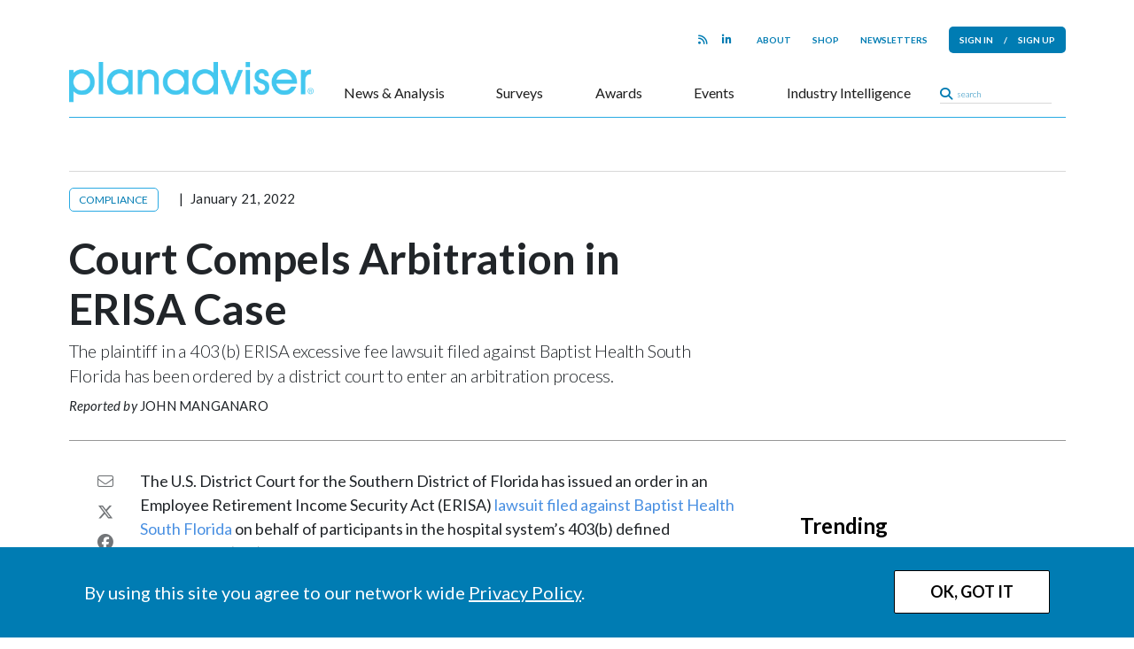

--- FILE ---
content_type: text/html; charset=UTF-8
request_url: https://www.planadviser.com/court-compels-arbitration-erisa-case/
body_size: 16464
content:
<!DOCTYPE html>
<html lang="en">
<head>
    <meta charset="UTF-8">
    <title>
        Court Compels Arbitration in ERISA Case | PLANADVISER    </title>
    <meta name="viewport" content="width=device-width, initial-scale=1, user-scalable=no">
    <meta name="google-site-verification" content="-UPly_32zdSF8bLwJpObE2l9dQy98kIccEkl_fz6M6I" />
    <meta http-equiv="X-UA-Compatible" content="IE=edge" />
       
    <!-- block from google for dev adn stage site -->   
    <meta name="robots" content="index, follow"/>  
        <!-- Clicky scripts parameters-->
        <script>var clicky_site_ids = clicky_site_ids || []; clicky_site_ids.push(101241693);</script> 
            <!--Place holder for Interstitial, Skin and PPD ads-->
    <div id="div-premium"></div>
    <div id="div-interstitial"></div>
    <div id="div-skin"></div>
    <div id="div-ppd"></div>
    <meta name='robots' content='index, follow, max-image-preview:large, max-snippet:-1, max-video-preview:-1' />
	<style>img:is([sizes="auto" i], [sizes^="auto," i]) { contain-intrinsic-size: 3000px 1500px }</style>
	
	<!-- This site is optimized with the Yoast SEO plugin v20.0 - https://yoast.com/wordpress/plugins/seo/ -->
	<meta name="description" content="The plaintiff in a 403(b) ERISA excessive fee lawsuit filed against Baptist Health South Florida has been ordered by a district court to enter an arbitration process." />
	<link rel="canonical" href="https://www.planadviser.com/court-compels-arbitration-erisa-case/" />
	<meta property="og:locale" content="en_US" />
	<meta property="og:type" content="article" />
	<meta property="og:title" content="Court Compels Arbitration in ERISA Case | PLANADVISER" />
	<meta property="og:description" content="The plaintiff in a 403(b) ERISA excessive fee lawsuit filed against Baptist Health South Florida has been ordered by a district court to enter an arbitration process." />
	<meta property="og:url" content="https://www.planadviser.com/court-compels-arbitration-erisa-case/" />
	<meta property="og:site_name" content="PLANADVISER" />
	<meta property="article:published_time" content="2022-01-21T18:30:26+00:00" />
	<meta property="article:modified_time" content="2022-01-21T17:57:41+00:00" />
	<meta name="author" content="John Manganaro" />
	<meta name="twitter:card" content="summary_large_image" />
	<meta name="twitter:label1" content="Written by" />
	<meta name="twitter:data1" content="John Manganaro" />
	<meta name="twitter:label2" content="Est. reading time" />
	<meta name="twitter:data2" content="4 minutes" />
	<script type="application/ld+json" class="yoast-schema-graph">{"@context":"https://schema.org","@graph":[{"@type":"WebPage","@id":"https://www.planadviser.com/court-compels-arbitration-erisa-case/","url":"https://www.planadviser.com/court-compels-arbitration-erisa-case/","name":"Court Compels Arbitration in ERISA Case | PLANADVISER","isPartOf":{"@id":"https://www.planadviser.com/#website"},"datePublished":"2022-01-21T18:30:26+00:00","dateModified":"2022-01-21T17:57:41+00:00","author":{"@id":"https://www.planadviser.com/#/schema/person/39b5ade30fd014832d8607ee43663510"},"description":"The plaintiff in a 403(b) ERISA excessive fee lawsuit filed against Baptist Health South Florida has been ordered by a district court to enter an arbitration process.","breadcrumb":{"@id":"https://www.planadviser.com/court-compels-arbitration-erisa-case/#breadcrumb"},"inLanguage":"en-US","potentialAction":[{"@type":"ReadAction","target":["https://www.planadviser.com/court-compels-arbitration-erisa-case/"]}]},{"@type":"BreadcrumbList","@id":"https://www.planadviser.com/court-compels-arbitration-erisa-case/#breadcrumb","itemListElement":[{"@type":"ListItem","position":1,"name":"Home","item":"https://www.planadviser.com/"},{"@type":"ListItem","position":2,"name":"Court Compels Arbitration in ERISA Case"}]},{"@type":"WebSite","@id":"https://www.planadviser.com/#website","url":"https://www.planadviser.com/","name":"PLANADVISER","description":"The trusted information and solutions resource for America&#039;s retirement benefits decision makers | PLANADVISER","potentialAction":[{"@type":"SearchAction","target":{"@type":"EntryPoint","urlTemplate":"https://www.planadviser.com/?s={search_term_string}"},"query-input":"required name=search_term_string"}],"inLanguage":"en-US"},{"@type":"Person","@id":"https://www.planadviser.com/#/schema/person/39b5ade30fd014832d8607ee43663510","name":"John Manganaro","image":{"@type":"ImageObject","inLanguage":"en-US","@id":"https://www.planadviser.com/#/schema/person/image/","url":"https://secure.gravatar.com/avatar/c0585e3b182c794651014ac385bb9a3262b19ad22ccd57bba86c3f6c6d458e13?s=96&d=mm&r=g","contentUrl":"https://secure.gravatar.com/avatar/c0585e3b182c794651014ac385bb9a3262b19ad22ccd57bba86c3f6c6d458e13?s=96&d=mm&r=g","caption":"John Manganaro"},"url":"https://www.planadviser.com/author/john-manganarostrategic-i-com/"}]}</script>
	<!-- / Yoast SEO plugin. -->


<link rel='dns-prefetch' href='//www.googletagservices.com' />
<link rel='dns-prefetch' href='//kit.fontawesome.com' />
<link rel='dns-prefetch' href='//static.getclicky.com' />
<link rel='dns-prefetch' href='//fonts.googleapis.com' />
<script type="text/javascript">
/* <![CDATA[ */
window._wpemojiSettings = {"baseUrl":"https:\/\/s.w.org\/images\/core\/emoji\/16.0.1\/72x72\/","ext":".png","svgUrl":"https:\/\/s.w.org\/images\/core\/emoji\/16.0.1\/svg\/","svgExt":".svg","source":{"concatemoji":"https:\/\/www.planadviser.com\/wp-includes\/js\/wp-emoji-release.min.js?ver=6.8.2"}};
/*! This file is auto-generated */
!function(s,n){var o,i,e;function c(e){try{var t={supportTests:e,timestamp:(new Date).valueOf()};sessionStorage.setItem(o,JSON.stringify(t))}catch(e){}}function p(e,t,n){e.clearRect(0,0,e.canvas.width,e.canvas.height),e.fillText(t,0,0);var t=new Uint32Array(e.getImageData(0,0,e.canvas.width,e.canvas.height).data),a=(e.clearRect(0,0,e.canvas.width,e.canvas.height),e.fillText(n,0,0),new Uint32Array(e.getImageData(0,0,e.canvas.width,e.canvas.height).data));return t.every(function(e,t){return e===a[t]})}function u(e,t){e.clearRect(0,0,e.canvas.width,e.canvas.height),e.fillText(t,0,0);for(var n=e.getImageData(16,16,1,1),a=0;a<n.data.length;a++)if(0!==n.data[a])return!1;return!0}function f(e,t,n,a){switch(t){case"flag":return n(e,"\ud83c\udff3\ufe0f\u200d\u26a7\ufe0f","\ud83c\udff3\ufe0f\u200b\u26a7\ufe0f")?!1:!n(e,"\ud83c\udde8\ud83c\uddf6","\ud83c\udde8\u200b\ud83c\uddf6")&&!n(e,"\ud83c\udff4\udb40\udc67\udb40\udc62\udb40\udc65\udb40\udc6e\udb40\udc67\udb40\udc7f","\ud83c\udff4\u200b\udb40\udc67\u200b\udb40\udc62\u200b\udb40\udc65\u200b\udb40\udc6e\u200b\udb40\udc67\u200b\udb40\udc7f");case"emoji":return!a(e,"\ud83e\udedf")}return!1}function g(e,t,n,a){var r="undefined"!=typeof WorkerGlobalScope&&self instanceof WorkerGlobalScope?new OffscreenCanvas(300,150):s.createElement("canvas"),o=r.getContext("2d",{willReadFrequently:!0}),i=(o.textBaseline="top",o.font="600 32px Arial",{});return e.forEach(function(e){i[e]=t(o,e,n,a)}),i}function t(e){var t=s.createElement("script");t.src=e,t.defer=!0,s.head.appendChild(t)}"undefined"!=typeof Promise&&(o="wpEmojiSettingsSupports",i=["flag","emoji"],n.supports={everything:!0,everythingExceptFlag:!0},e=new Promise(function(e){s.addEventListener("DOMContentLoaded",e,{once:!0})}),new Promise(function(t){var n=function(){try{var e=JSON.parse(sessionStorage.getItem(o));if("object"==typeof e&&"number"==typeof e.timestamp&&(new Date).valueOf()<e.timestamp+604800&&"object"==typeof e.supportTests)return e.supportTests}catch(e){}return null}();if(!n){if("undefined"!=typeof Worker&&"undefined"!=typeof OffscreenCanvas&&"undefined"!=typeof URL&&URL.createObjectURL&&"undefined"!=typeof Blob)try{var e="postMessage("+g.toString()+"("+[JSON.stringify(i),f.toString(),p.toString(),u.toString()].join(",")+"));",a=new Blob([e],{type:"text/javascript"}),r=new Worker(URL.createObjectURL(a),{name:"wpTestEmojiSupports"});return void(r.onmessage=function(e){c(n=e.data),r.terminate(),t(n)})}catch(e){}c(n=g(i,f,p,u))}t(n)}).then(function(e){for(var t in e)n.supports[t]=e[t],n.supports.everything=n.supports.everything&&n.supports[t],"flag"!==t&&(n.supports.everythingExceptFlag=n.supports.everythingExceptFlag&&n.supports[t]);n.supports.everythingExceptFlag=n.supports.everythingExceptFlag&&!n.supports.flag,n.DOMReady=!1,n.readyCallback=function(){n.DOMReady=!0}}).then(function(){return e}).then(function(){var e;n.supports.everything||(n.readyCallback(),(e=n.source||{}).concatemoji?t(e.concatemoji):e.wpemoji&&e.twemoji&&(t(e.twemoji),t(e.wpemoji)))}))}((window,document),window._wpemojiSettings);
/* ]]> */
</script>
<style id='wp-emoji-styles-inline-css' type='text/css'>

	img.wp-smiley, img.emoji {
		display: inline !important;
		border: none !important;
		box-shadow: none !important;
		height: 1em !important;
		width: 1em !important;
		margin: 0 0.07em !important;
		vertical-align: -0.1em !important;
		background: none !important;
		padding: 0 !important;
	}
</style>
<link rel='stylesheet' id='wp-block-library-css' href='https://www.planadviser.com/wp-includes/css/dist/block-library/style.min.css?ver=6.8.2' type='text/css' media='all' />
<style id='classic-theme-styles-inline-css' type='text/css'>
/*! This file is auto-generated */
.wp-block-button__link{color:#fff;background-color:#32373c;border-radius:9999px;box-shadow:none;text-decoration:none;padding:calc(.667em + 2px) calc(1.333em + 2px);font-size:1.125em}.wp-block-file__button{background:#32373c;color:#fff;text-decoration:none}
</style>
<style id='global-styles-inline-css' type='text/css'>
:root{--wp--preset--aspect-ratio--square: 1;--wp--preset--aspect-ratio--4-3: 4/3;--wp--preset--aspect-ratio--3-4: 3/4;--wp--preset--aspect-ratio--3-2: 3/2;--wp--preset--aspect-ratio--2-3: 2/3;--wp--preset--aspect-ratio--16-9: 16/9;--wp--preset--aspect-ratio--9-16: 9/16;--wp--preset--color--black: #000000;--wp--preset--color--cyan-bluish-gray: #abb8c3;--wp--preset--color--white: #ffffff;--wp--preset--color--pale-pink: #f78da7;--wp--preset--color--vivid-red: #cf2e2e;--wp--preset--color--luminous-vivid-orange: #ff6900;--wp--preset--color--luminous-vivid-amber: #fcb900;--wp--preset--color--light-green-cyan: #7bdcb5;--wp--preset--color--vivid-green-cyan: #00d084;--wp--preset--color--pale-cyan-blue: #8ed1fc;--wp--preset--color--vivid-cyan-blue: #0693e3;--wp--preset--color--vivid-purple: #9b51e0;--wp--preset--gradient--vivid-cyan-blue-to-vivid-purple: linear-gradient(135deg,rgba(6,147,227,1) 0%,rgb(155,81,224) 100%);--wp--preset--gradient--light-green-cyan-to-vivid-green-cyan: linear-gradient(135deg,rgb(122,220,180) 0%,rgb(0,208,130) 100%);--wp--preset--gradient--luminous-vivid-amber-to-luminous-vivid-orange: linear-gradient(135deg,rgba(252,185,0,1) 0%,rgba(255,105,0,1) 100%);--wp--preset--gradient--luminous-vivid-orange-to-vivid-red: linear-gradient(135deg,rgba(255,105,0,1) 0%,rgb(207,46,46) 100%);--wp--preset--gradient--very-light-gray-to-cyan-bluish-gray: linear-gradient(135deg,rgb(238,238,238) 0%,rgb(169,184,195) 100%);--wp--preset--gradient--cool-to-warm-spectrum: linear-gradient(135deg,rgb(74,234,220) 0%,rgb(151,120,209) 20%,rgb(207,42,186) 40%,rgb(238,44,130) 60%,rgb(251,105,98) 80%,rgb(254,248,76) 100%);--wp--preset--gradient--blush-light-purple: linear-gradient(135deg,rgb(255,206,236) 0%,rgb(152,150,240) 100%);--wp--preset--gradient--blush-bordeaux: linear-gradient(135deg,rgb(254,205,165) 0%,rgb(254,45,45) 50%,rgb(107,0,62) 100%);--wp--preset--gradient--luminous-dusk: linear-gradient(135deg,rgb(255,203,112) 0%,rgb(199,81,192) 50%,rgb(65,88,208) 100%);--wp--preset--gradient--pale-ocean: linear-gradient(135deg,rgb(255,245,203) 0%,rgb(182,227,212) 50%,rgb(51,167,181) 100%);--wp--preset--gradient--electric-grass: linear-gradient(135deg,rgb(202,248,128) 0%,rgb(113,206,126) 100%);--wp--preset--gradient--midnight: linear-gradient(135deg,rgb(2,3,129) 0%,rgb(40,116,252) 100%);--wp--preset--font-size--small: 13px;--wp--preset--font-size--medium: 20px;--wp--preset--font-size--large: 36px;--wp--preset--font-size--x-large: 42px;--wp--preset--spacing--20: 0.44rem;--wp--preset--spacing--30: 0.67rem;--wp--preset--spacing--40: 1rem;--wp--preset--spacing--50: 1.5rem;--wp--preset--spacing--60: 2.25rem;--wp--preset--spacing--70: 3.38rem;--wp--preset--spacing--80: 5.06rem;--wp--preset--shadow--natural: 6px 6px 9px rgba(0, 0, 0, 0.2);--wp--preset--shadow--deep: 12px 12px 50px rgba(0, 0, 0, 0.4);--wp--preset--shadow--sharp: 6px 6px 0px rgba(0, 0, 0, 0.2);--wp--preset--shadow--outlined: 6px 6px 0px -3px rgba(255, 255, 255, 1), 6px 6px rgba(0, 0, 0, 1);--wp--preset--shadow--crisp: 6px 6px 0px rgba(0, 0, 0, 1);}:where(.is-layout-flex){gap: 0.5em;}:where(.is-layout-grid){gap: 0.5em;}body .is-layout-flex{display: flex;}.is-layout-flex{flex-wrap: wrap;align-items: center;}.is-layout-flex > :is(*, div){margin: 0;}body .is-layout-grid{display: grid;}.is-layout-grid > :is(*, div){margin: 0;}:where(.wp-block-columns.is-layout-flex){gap: 2em;}:where(.wp-block-columns.is-layout-grid){gap: 2em;}:where(.wp-block-post-template.is-layout-flex){gap: 1.25em;}:where(.wp-block-post-template.is-layout-grid){gap: 1.25em;}.has-black-color{color: var(--wp--preset--color--black) !important;}.has-cyan-bluish-gray-color{color: var(--wp--preset--color--cyan-bluish-gray) !important;}.has-white-color{color: var(--wp--preset--color--white) !important;}.has-pale-pink-color{color: var(--wp--preset--color--pale-pink) !important;}.has-vivid-red-color{color: var(--wp--preset--color--vivid-red) !important;}.has-luminous-vivid-orange-color{color: var(--wp--preset--color--luminous-vivid-orange) !important;}.has-luminous-vivid-amber-color{color: var(--wp--preset--color--luminous-vivid-amber) !important;}.has-light-green-cyan-color{color: var(--wp--preset--color--light-green-cyan) !important;}.has-vivid-green-cyan-color{color: var(--wp--preset--color--vivid-green-cyan) !important;}.has-pale-cyan-blue-color{color: var(--wp--preset--color--pale-cyan-blue) !important;}.has-vivid-cyan-blue-color{color: var(--wp--preset--color--vivid-cyan-blue) !important;}.has-vivid-purple-color{color: var(--wp--preset--color--vivid-purple) !important;}.has-black-background-color{background-color: var(--wp--preset--color--black) !important;}.has-cyan-bluish-gray-background-color{background-color: var(--wp--preset--color--cyan-bluish-gray) !important;}.has-white-background-color{background-color: var(--wp--preset--color--white) !important;}.has-pale-pink-background-color{background-color: var(--wp--preset--color--pale-pink) !important;}.has-vivid-red-background-color{background-color: var(--wp--preset--color--vivid-red) !important;}.has-luminous-vivid-orange-background-color{background-color: var(--wp--preset--color--luminous-vivid-orange) !important;}.has-luminous-vivid-amber-background-color{background-color: var(--wp--preset--color--luminous-vivid-amber) !important;}.has-light-green-cyan-background-color{background-color: var(--wp--preset--color--light-green-cyan) !important;}.has-vivid-green-cyan-background-color{background-color: var(--wp--preset--color--vivid-green-cyan) !important;}.has-pale-cyan-blue-background-color{background-color: var(--wp--preset--color--pale-cyan-blue) !important;}.has-vivid-cyan-blue-background-color{background-color: var(--wp--preset--color--vivid-cyan-blue) !important;}.has-vivid-purple-background-color{background-color: var(--wp--preset--color--vivid-purple) !important;}.has-black-border-color{border-color: var(--wp--preset--color--black) !important;}.has-cyan-bluish-gray-border-color{border-color: var(--wp--preset--color--cyan-bluish-gray) !important;}.has-white-border-color{border-color: var(--wp--preset--color--white) !important;}.has-pale-pink-border-color{border-color: var(--wp--preset--color--pale-pink) !important;}.has-vivid-red-border-color{border-color: var(--wp--preset--color--vivid-red) !important;}.has-luminous-vivid-orange-border-color{border-color: var(--wp--preset--color--luminous-vivid-orange) !important;}.has-luminous-vivid-amber-border-color{border-color: var(--wp--preset--color--luminous-vivid-amber) !important;}.has-light-green-cyan-border-color{border-color: var(--wp--preset--color--light-green-cyan) !important;}.has-vivid-green-cyan-border-color{border-color: var(--wp--preset--color--vivid-green-cyan) !important;}.has-pale-cyan-blue-border-color{border-color: var(--wp--preset--color--pale-cyan-blue) !important;}.has-vivid-cyan-blue-border-color{border-color: var(--wp--preset--color--vivid-cyan-blue) !important;}.has-vivid-purple-border-color{border-color: var(--wp--preset--color--vivid-purple) !important;}.has-vivid-cyan-blue-to-vivid-purple-gradient-background{background: var(--wp--preset--gradient--vivid-cyan-blue-to-vivid-purple) !important;}.has-light-green-cyan-to-vivid-green-cyan-gradient-background{background: var(--wp--preset--gradient--light-green-cyan-to-vivid-green-cyan) !important;}.has-luminous-vivid-amber-to-luminous-vivid-orange-gradient-background{background: var(--wp--preset--gradient--luminous-vivid-amber-to-luminous-vivid-orange) !important;}.has-luminous-vivid-orange-to-vivid-red-gradient-background{background: var(--wp--preset--gradient--luminous-vivid-orange-to-vivid-red) !important;}.has-very-light-gray-to-cyan-bluish-gray-gradient-background{background: var(--wp--preset--gradient--very-light-gray-to-cyan-bluish-gray) !important;}.has-cool-to-warm-spectrum-gradient-background{background: var(--wp--preset--gradient--cool-to-warm-spectrum) !important;}.has-blush-light-purple-gradient-background{background: var(--wp--preset--gradient--blush-light-purple) !important;}.has-blush-bordeaux-gradient-background{background: var(--wp--preset--gradient--blush-bordeaux) !important;}.has-luminous-dusk-gradient-background{background: var(--wp--preset--gradient--luminous-dusk) !important;}.has-pale-ocean-gradient-background{background: var(--wp--preset--gradient--pale-ocean) !important;}.has-electric-grass-gradient-background{background: var(--wp--preset--gradient--electric-grass) !important;}.has-midnight-gradient-background{background: var(--wp--preset--gradient--midnight) !important;}.has-small-font-size{font-size: var(--wp--preset--font-size--small) !important;}.has-medium-font-size{font-size: var(--wp--preset--font-size--medium) !important;}.has-large-font-size{font-size: var(--wp--preset--font-size--large) !important;}.has-x-large-font-size{font-size: var(--wp--preset--font-size--x-large) !important;}
:where(.wp-block-post-template.is-layout-flex){gap: 1.25em;}:where(.wp-block-post-template.is-layout-grid){gap: 1.25em;}
:where(.wp-block-columns.is-layout-flex){gap: 2em;}:where(.wp-block-columns.is-layout-grid){gap: 2em;}
:root :where(.wp-block-pullquote){font-size: 1.5em;line-height: 1.6;}
</style>
<link rel='stylesheet' id='wp-rest-filter-css' href='https://www.planadviser.com/wp-content/plugins/wp-rest-filter/public/css/wp-rest-filter-public.css?ver=1.4.3' type='text/css' media='all' />
<link rel='stylesheet' id='fancybox-css' href='https://www.planadviser.com/wp-content/themes/pa3/css/jquery.fancybox.css' type='text/css' media='all' />
<link rel='stylesheet' id='bootstrap-css' href='https://www.planadviser.com/wp-content/themes/pa3/css/bootstrap-5.min.css' type='text/css' media='all' />
<link rel='stylesheet' id='google-fonts-css' href='https://fonts.googleapis.com/css2?family=Lato:ital,wght@0,300;0,400;0,700;0,900;1,300;1,400;1,700;1,900&#038;family=Open+Sans:ital,wght@0,300;0,400;0,600;0,700;1,300;1,400;1,600;1,700&#038;' type='text/css' media='all' />
<link rel='stylesheet' id='style-css' href='https://www.planadviser.com/wp-content/themes/pa3/style.css?ver=1764743524' type='text/css' media='all' />
<link rel='stylesheet' id='simpleBar-css' href='https://www.planadviser.com/wp-content/themes/pa3/css/simplebar.css' type='text/css' media='all' />
<link rel='stylesheet' id='chart-css-css' href='https://www.planadviser.com/wp-content/themes/pa3/css/charts.css' type='text/css' media='all' />
<link rel='stylesheet' id='template-specific-css' href='https://www.planadviser.com/wp-content/themes/pa3/css/single.css' type='text/css' media='all' />
<script type="text/javascript" src="https://www.planadviser.com/wp-content/themes/pa3/js/jquery-library-3.7.0.min.js" id="jquery-js"></script>
<script type="text/javascript" src="https://www.planadviser.com/wp-content/plugins/wp-rest-filter/public/js/wp-rest-filter-public.js?ver=1.4.3" id="wp-rest-filter-js"></script>
<script type="text/javascript" src="https://kit.fontawesome.com/867637f8b6.js" id="fontAwesome-js"></script>
<script type="text/javascript" src="//static.getclicky.com/js#asyncload" id="clicky-js"></script>
<link rel="https://api.w.org/" href="https://www.planadviser.com/wp-json/" /><link rel="alternate" title="JSON" type="application/json" href="https://www.planadviser.com/wp-json/wp/v2/posts/76063" /><link rel="EditURI" type="application/rsd+xml" title="RSD" href="https://www.planadviser.com/xmlrpc.php?rsd" />

<link rel='shortlink' href='https://www.planadviser.com/?p=76063' />
<link rel="alternate" title="oEmbed (JSON)" type="application/json+oembed" href="https://www.planadviser.com/wp-json/oembed/1.0/embed?url=https%3A%2F%2Fwww.planadviser.com%2Fcourt-compels-arbitration-erisa-case%2F" />
<link rel="alternate" title="oEmbed (XML)" type="text/xml+oembed" href="https://www.planadviser.com/wp-json/oembed/1.0/embed?url=https%3A%2F%2Fwww.planadviser.com%2Fcourt-compels-arbitration-erisa-case%2F&#038;format=xml" />

			<link rel="apple-touch-icon" sizes="180x180" href="https://www.planadviser.com/wp-content/themes/pa3/images/favicon/apple-touch-icon.png?v2">
			<link rel="icon" type="image/png" sizes="32x32" href="https://www.planadviser.com/wp-content/themes/pa3/images/favicon/favicon-32x32.png?v2">
			<link rel="icon" type="image/png" sizes="16x16" href="https://www.planadviser.com/wp-content/themes/pa3/images/favicon/favicon-16x16.png?v2">
			<link rel="manifest" href="https://www.planadviser.com/wp-content/themes/pa3/images/favicon/site.webmanifest?v2">
			<link rel="mask-icon" href="https://www.planadviser.com/wp-content/themes/pa3/images/favicon/safari-pinned-tab.svg?v2" color="#007cb3">
			<meta name="msapplication-TileColor" content="#007cb3">
			<meta name="theme-color" content="#ffffff">    <script>
       var ads_refresh_interval= "30"; 
       var turn_refresh_flag = "Yes"; 
    </script>
       
     <!-- Adloox code start-->
    <script async src="//p.adlooxtracking.com/gpt/a.js"></script>
    <script>
      window.adloox_pubint = window.adloox_pubint || { cmd: [] };    
      adloox_pubint.cmd.push(function() {
        adloox_pubint.init({
          clientid: 513,
          tagid: 1072
        });
      });    
      var adloox_pubint_timeout = function(fn, to) {
        var cb = (function(that) {
          return function() {
            if (!cb.t) return;
            window.clearTimeout(cb.t);
            delete cb.t;
            fn.apply(that);
          };
        })(this);
        cb.t = window.setTimeout(cb, to);
        return cb;
      };
      window.googletag = window.googletag || { cmd: [] };
        googletag.cmd.push(function() {
        adloox_pubint.cmd.push(function() {
        adloox_pubint.gpt_js(googletag);
        });
        });
    </script> 
    <!-- Adloox code end-->  
    <!-- Olytics code start -->
    <link rel="stylesheet" href="https://olytics.omeda.com/olytics/css/v3/p/olytics.css" />
    <script>
        window.olytics||(window.olytics=[]),window.olytics.methods=["fire","confirm"],window.olytics.factory=function(i){return function(){var t=Array.prototype.slice.call(arguments);return t.unshift(i),window.olytics.push(t),window.olytics}};for(var i=0;i<window.olytics.methods.length;i++){var method=window.olytics.methods[i];window.olytics[method]=window.olytics.factory(method)}olytics.load=function(i){if(!document.getElementById("olyticsImport")){window.a=window.olytics;var t=document.createElement("script");t.async=!0,t.id="olyticsImport",t.type="text/javascript";var o="";void 0!==i&&void 0!==i.oid&&(o=i.oid),t.setAttribute("data-oid",o),t.src="https://olytics.omeda.com/olytics/js/v3/p/olytics.min.js",t.addEventListener("load",function(t){for(olytics.initialize({Olytics:i});window.a.length>0;){var o=window.a.shift(),s=o.shift();olytics[s]&&olytics[s].apply(olytics,o)}},!1);var s=document.getElementsByTagName("script")[0];s.parentNode.insertBefore(t,s)}},olytics.load({oid:"eaed070b344c46fbb528457f005c26dc"});
    </script>
    <!-- Olytics code end -->
     <!-- Spotible code start -->
    <script async src="https://creative.spotible.com/tag/allstream.js"></script>
    <script type="text/javascript">
            window.spotible = window.spotible || {tags: []};
            window.spotible.tags.push({
                id: "D0C1",
                section: "",
                /* DO NOT MODIFY */
                time: Date.now(),
                macros: [["%%CLICK_URL_UNESC%%"],[],["%%VIEW_URL_UNESC%%"]],
                anchor: document.currentScript
            });
    </script>
    <!-- Spotible code end -->
        
</head>

<body class="wp-singular post-template-default single single-post postid-76063 single-format-standard wp-theme-pa3 page">

<div class="container">
    <div class="mobile-header d-block d-lg-none">
    <nav class="mobile-header-branding">
        <div class="d-flex justify-content-between align-items-center">
            <div class="mobile-nav-icon menu-icon">
                <button class="" type="button"><i class="fas fa-bars"></i></button>
            </div>
            <div class="mobile-header-logo">
                <a href="/"><img src="https://www.planadviser.com/wp-content/themes/pa3/images/pa-logo-blue.png" width="310" /></a>
            </div>
            <div class="mobile-nav-icon user-icon">
                <a class="lightbox-fancybox fancybox.iframe" href="https://issg.dragonforms.com/loading.do?omedasite=PA_login"><i class="fas fa-user"></i></a>            </div>
        </div>
    </nav>
</div>
<div class="mobile-nav d-block d-lg-none" data-menu-open=false>
    <nav class="mobile-main-nav h-100">
        <div class="d-flex flex-column justify-content-between h-100">
            <div>
            <h4 class="mobile-nav-header">Subscribe</h4>
            <ul id="menu-pa3-main-nav" class="mobile-main-menu"><li id="menu-item-92679" class="menu-item menu-item-type-taxonomy menu-item-object-category current-post-ancestor menu-item-has-children menu-item-92679"><a href="https://www.planadviser.com/news/">News &#038; Analysis</a>
<ul class="sub-menu">
	<li id="menu-item-92686" class="menu-item menu-item-type-taxonomy menu-item-object-category current-post-ancestor current-menu-parent current-post-parent menu-item-92686"><a href="https://www.planadviser.com/news/compliance/">Compliance</a></li>
	<li id="menu-item-92720" class="menu-item menu-item-type-taxonomy menu-item-object-category menu-item-92720"><a href="https://www.planadviser.com/news/in-practice/">In Practice</a></li>
	<li id="menu-item-92722" class="menu-item menu-item-type-taxonomy menu-item-object-category menu-item-92722"><a href="https://www.planadviser.com/news/the-markets/">The Markets</a></li>
	<li id="menu-item-92719" class="menu-item menu-item-type-taxonomy menu-item-object-category menu-item-92719"><a href="https://www.planadviser.com/news/deals-people/">Deals &amp; People</a></li>
	<li id="menu-item-92721" class="menu-item menu-item-type-taxonomy menu-item-object-category menu-item-92721"><a href="https://www.planadviser.com/news/products-services/">Products &amp; Services</a></li>
	<li id="menu-item-92687" class="menu-item menu-item-type-custom menu-item-object-custom menu-item-92687"><a href="https://www.planadviser.com/?post_type=curated-list&#038;p=115972">Special Coverage</a></li>
	<li id="menu-item-92688" class="menu-item menu-item-type-custom menu-item-object-custom menu-item-92688"><a href="/video/">Video</a></li>
	<li id="menu-item-115643" class="menu-item menu-item-type-taxonomy menu-item-object-category menu-item-115643"><a href="https://www.planadviser.com/news/the-check-up-advising-health-plan-fiduciaries/">The Check-Up: Advising Health Plan Fiduciaries</a></li>
</ul>
</li>
<li id="menu-item-103445" class="menu-item menu-item-type-post_type_archive menu-item-object-research menu-item-103445"><a href="https://www.planadviser.com/surveys/">Surveys</a></li>
<li id="menu-item-92724" class="menu-item menu-item-type-post_type_archive menu-item-object-awards menu-item-92724"><a href="https://www.planadviser.com/awards/">Awards</a></li>
<li id="menu-item-92723" class="menu-item menu-item-type-custom menu-item-object-custom menu-item-92723"><a href="/events/">Events</a></li>
<li id="menu-item-92682" class="menu-item menu-item-type-custom menu-item-object-custom menu-item-has-children menu-item-92682"><a href="/industry-intelligence/">Industry Intelligence</a>
<ul class="sub-menu">
	<li id="menu-item-92889" class="menu-item menu-item-type-custom menu-item-object-custom menu-item-92889"><a href="/sponsored-webinars/">Sponsored Webinars</a></li>
	<li id="menu-item-102333" class="menu-item menu-item-type-custom menu-item-object-custom menu-item-102333"><a href="/video/?type=sponsored">Partner Videos</a></li>
	<li id="menu-item-92691" class="menu-item menu-item-type-post_type_archive menu-item-object-thought-leadership menu-item-92691"><a href="https://www.planadviser.com/thought-leadership/">Thought Leadership</a></li>
	<li id="menu-item-92692" class="menu-item menu-item-type-post_type_archive menu-item-object-white-paper menu-item-92692"><a href="https://www.planadviser.com/white-paper/">White Papers</a></li>
</ul>
</li>
</ul>            <ul id="menu-pa3-mobile-sub-nav" class="mobile-sub-menu"><li id="menu-item-92717" class="menu-item menu-item-type-taxonomy menu-item-object-category current-post-ancestor menu-item-92717"><a href="https://www.planadviser.com/news/">News</a></li>
<li id="menu-item-92718" class="menu-item menu-item-type-custom menu-item-object-custom menu-item-92718"><a href="/video/">Video</a></li>
</ul>            </div>
            <div class="mobile-nav-social-media">
                <ul class="d-flex justify-content-start">
            <li><a href="https://www.planadviser.com/pa-rss/" target="_blank"><i class="fa fa-rss"></i></a></li>
            <li><a href="https://www.linkedin.com/groups/3774779" target="_blank"><i class="fa fa-linkedin"></i></a></li>
</ul>
                <div id="main-search">
                    <form method="get" action="/" role="search">
                        <i class="fas fa-search"></i><input class="search-input" data-placeholder="search" placeholder="search" id="sitesearch" name="s" type="text">
                    </form>
                </div>
            </div>
        </div>
    </nav>
</div>
<div class="mobile-user-menu d-flex flex-column justify-content-between" data-menu-open=false>
    </div>
    <header class="main-header d-none d-lg-block">    
        <nav id="sticky-nav" class="mobile-hide"><div class="main-nav"><div class="sticky-nav-container"></div></div></nav>
        <div class="supernav d-flex justify-content-end">
            <ul class="social-nav d-flex justify-content-end align-items-center">
                <ul class="d-flex justify-content-start">
            <li><a href="https://www.planadviser.com/pa-rss/" target="_blank"><i class="fa fa-rss"></i></a></li>
            <li><a href="https://www.linkedin.com/groups/3774779" target="_blank"><i class="fa fa-linkedin"></i></a></li>
</ul>
            </ul>
            <div class="d-flex justify-content-end align-items-center">
            <ul id="menu-pa3-super-nav" class="pa3-super-nav d-flex justify-content-end"><li id="menu-item-92876" class="menu-item menu-item-type-custom menu-item-object-custom menu-item-92876"><a href="/about-planadviser/">About</a></li>
<li id="menu-item-92685" class="menu-item menu-item-type-custom menu-item-object-custom menu-item-92685"><a href="https://asset-international-research-library.myshopify.com/collections/planadviser">Shop</a></li>
<li id="menu-item-92684" class="menu-item menu-item-type-custom menu-item-object-custom menu-item-has-children menu-item-92684"><a href="/newsletters/">Newsletters</a>
<ul class="sub-menu">
	<li id="menu-item-92695" class="menu-item menu-item-type-custom menu-item-object-custom menu-item-92695"><a href="/newsletters/?nl_type=breaking">Breaking News</a></li>
	<li id="menu-item-92696" class="menu-item menu-item-type-custom menu-item-object-custom menu-item-92696"><a href="/newsletters/?nl_type=pa_spotlight">Spotlight</a></li>
	<li id="menu-item-92697" class="menu-item menu-item-type-custom menu-item-object-custom menu-item-92697"><a href="/newsletters/?nl_type=adviserdash">PLANADVISER Dash</a></li>
</ul>
</li>
</ul>                <ul class="menu-top-nav login-buttons d-flex justify-content-end">
                                    <li class="register-button d-flex align-items-center"><a class="lightbox-fancybox fancybox.iframe" href="https://issg.dragonforms.com/loading.do?omedasite=PA_login">Sign in</a> / <a href="/registration/">Sign up</a></li>
                                </ul>
            </div>
        </div>
        <nav class="main-nav">
            <div class="main-nav-container d-flex flex-grow-1 justify-content-start align-items-end">
                <div class="header-logo">
                    <a href="/"><img src="https://www.planadviser.com/wp-content/themes/pa3/images/pa-logo-blue.png" width="310" /></a>
                </div>
                <ul id="menu-pa3-main-nav-1" class="main-menu d-flex justify-content-between align-items-start"><li class="menu-item menu-item-type-taxonomy menu-item-object-category current-post-ancestor menu-item-has-children menu-item-92679"><a href="https://www.planadviser.com/news/">News &#038; Analysis</a>
<ul class="sub-menu">
	<li class="menu-item menu-item-type-taxonomy menu-item-object-category current-post-ancestor current-menu-parent current-post-parent menu-item-92686"><a href="https://www.planadviser.com/news/compliance/">Compliance</a></li>
	<li class="menu-item menu-item-type-taxonomy menu-item-object-category menu-item-92720"><a href="https://www.planadviser.com/news/in-practice/">In Practice</a></li>
	<li class="menu-item menu-item-type-taxonomy menu-item-object-category menu-item-92722"><a href="https://www.planadviser.com/news/the-markets/">The Markets</a></li>
	<li class="menu-item menu-item-type-taxonomy menu-item-object-category menu-item-92719"><a href="https://www.planadviser.com/news/deals-people/">Deals &amp; People</a></li>
	<li class="menu-item menu-item-type-taxonomy menu-item-object-category menu-item-92721"><a href="https://www.planadviser.com/news/products-services/">Products &amp; Services</a></li>
	<li class="menu-item menu-item-type-custom menu-item-object-custom menu-item-92687"><a href="https://www.planadviser.com/?post_type=curated-list&#038;p=115972">Special Coverage</a></li>
	<li class="menu-item menu-item-type-custom menu-item-object-custom menu-item-92688"><a href="/video/">Video</a></li>
	<li class="menu-item menu-item-type-taxonomy menu-item-object-category menu-item-115643"><a href="https://www.planadviser.com/news/the-check-up-advising-health-plan-fiduciaries/">The Check-Up: Advising Health Plan Fiduciaries</a></li>
</ul>
</li>
<li class="menu-item menu-item-type-post_type_archive menu-item-object-research menu-item-103445"><a href="https://www.planadviser.com/surveys/">Surveys</a></li>
<li class="menu-item menu-item-type-post_type_archive menu-item-object-awards menu-item-92724"><a href="https://www.planadviser.com/awards/">Awards</a></li>
<li class="menu-item menu-item-type-custom menu-item-object-custom menu-item-92723"><a href="/events/">Events</a></li>
<li class="menu-item menu-item-type-custom menu-item-object-custom menu-item-has-children menu-item-92682"><a href="/industry-intelligence/">Industry Intelligence</a>
<ul class="sub-menu">
	<li class="menu-item menu-item-type-custom menu-item-object-custom menu-item-92889"><a href="/sponsored-webinars/">Sponsored Webinars</a></li>
	<li class="menu-item menu-item-type-custom menu-item-object-custom menu-item-102333"><a href="/video/?type=sponsored">Partner Videos</a></li>
	<li class="menu-item menu-item-type-post_type_archive menu-item-object-thought-leadership menu-item-92691"><a href="https://www.planadviser.com/thought-leadership/">Thought Leadership</a></li>
	<li class="menu-item menu-item-type-post_type_archive menu-item-object-white-paper menu-item-92692"><a href="https://www.planadviser.com/white-paper/">White Papers</a></li>
</ul>
</li>
</ul>                <div id="main-search">
                    <form method="get" action="/" role="search">
                        <div class="d-flex justify-content-start align-items-end">
                        <i class="fas fa-search"></i><input class="search-input" data-placeholder="search" placeholder="search" id="sitesearch" name="s" type="text">
                        </div>
                    </form>
                </div>
            </div>
        </nav>
    </header>
</div>
<script>
    var reprint_name = "Industry Intel";
    var reprint_email = "industry_intel@issgovernance.com";
</script>
    <main>                
        <article class="single-article" data-url="https://www.planadviser.com/court-compels-arbitration-erisa-case/" data-category="Compliance " data-author="John Manganaro" data-postjs="" data-postcss=""  data-ai2html="">
            <div class="container">
                <aside class="banner-ad header-ad bottom-border bottom-spacing">
                    <div class="sponsored-message-mobile d-block d-md-none">SPONSORED MESSAGE &mdash; SCROLL FOR MORE CONTENT</div>
                    <div id="div-topbanner"></div>
                    <div id="div-topbanner-76063"></div>
                </aside>
            </div>
            <script type="text/javascript">
                ads_s1 ="news";
                ads_s2 = "Compliance";
                ads_s3 = "article";
                ads_pid= "news76063";  
                ads_kw = "";
                ads_premium =true;   
                ads_skin = true;
                ads_ppd =true;
                ads_interstitial = true;
                ads_topbanner = true;  
                ads_botbanner = true;                           
                ads_topisland = true;
                ads_midisland = true;                
                //ads_botisland = true;    
                ads_topbanner_lazyload = true;       
            </script>           
            <div class="post-header" >
                <div class="container">
                    <div class="row justify-content-between align-items-stretch">
                        <!-- header col- if magazine image. othersize col-8 -->
                        <header class="col-12 col-lg-8  article-header">
                            <div class="row no-gutters justify-content-between align-items-start height-container">
                                                                <div class="align-self-start article-info"><span class="all-caps semi-bold"><span class="category-label"><a href="https://www.planadviser.com/news/compliance/">Compliance</a></span></span> <span class="pipe-divider"></span> January 21, 2022<time datetime="January 21, 2022 01:01 PM"></time></div>
                                <div class="align-self-center">
                                    <h1 class="single-article-header">Court Compels Arbitration in ERISA Case</h1><!-- mag header is 60, normal is 48-->
                                    <div class="article-dek"><p>The plaintiff in a 403(b) ERISA excessive fee lawsuit filed against Baptist Health South Florida has been ordered by a district court to enter an arbitration process.</p></div>
                                </div>
                                                                <div class="article-info align-self-end"><i>Reported by</i> <address class="all-caps"><a href="mailto:editors@plansponsor.com" rel="author">John Manganaro</a></address> 
                                     
                                </div>
                                                            </div>
                        </header>
                                            </div>
                </div>
            </div>
            <div class="container">
                <div class="article-container">
                                        <div class="row gx-5 justify-content-between justify-content-md-center justify-content-lg-between">
                        <div class="col article-format">
                                                        <div class="row gx-5 scroll-anchor">
                                <div class="social-media-container col">
                                    <div class="element-scroll"><script>
  var reprint_name = "Industry Intel";
  var reprint_email = "industry_intel@issgovernance.com";
</script>
<div style="position:static">
	<aside class="social-media d-block d-lg-flex justify-content-lg-end">
			<ul>
				<li class="mobile-social"><button class="mobile-social-button" type="button"><i class="fal fa-share-alt"></i></button></li>
				<li class="social-email"><a href="#" title="Email this article" class="email-share-link"><i class="fal fa-envelope"></i></a></li>
				<li class="social-twitter"><a href="#" class="twitter-share-link fancybox" onclick="window.open(this.href,'targetWindow','toolbar=no,location=no,status=no,menubar=no,scrollbars=yes,resizable=yes,width=800,height=500');return false;"><i class="fa-brands fa-x-twitter"></i></a></li>
				<li class="social-facebook"><a href="#" data-href="#" class="facebook-share-link fancybox" onclick="window.open(this.href,'targetWindow','toolbar=no,location=no,status=no,menubar=no,scrollbars=yes,resizable=yes,width=800,height=500');return false;"><i class="fa-brands fa-facebook"></i></a></li>
				<li class="social-linkedin"><a href="#" class="linkedin-share-link" onclick="window.open(this.href,'targetWindow','toolbar=no,location=no,status=no,menubar=no,scrollbars=yes,resizable=yes,width=800,height=500');return false;"><i class="fab fa-linkedin-in"></i></a></li>
				<li class="social-reprint"><a href="mailto:industry_intel@issgovernance.com?subject=Reprint request for: Court Compels Arbitration in ERISA Case&body=Article link: http://www.planadviser.com/court-compels-arbitration-erisa-case/" class="reprint-share-link" title="Request a reprint"><i class="fal fa-file-alt"></i></a></li>
				<li class="social-print"><a href="https://www.planadviser.com/print-page?url=https://www.planadviser.com/court-compels-arbitration-erisa-case/&cid=76063" class="print-share-link" title="Print this article" target="_blank"><i class="fal fa-print" aria-hidden="true"></i></a></li>
			</ul>
	</aside>
</div>

</div>
                                </div>
                                <div class="content-container col">
                                    <!DOCTYPE html PUBLIC "-//W3C//DTD HTML 4.0 Transitional//EN" "http://www.w3.org/TR/REC-html40/loose.dtd">
<html><body><p>The U.S. District Court for the Southern District of Florida has issued an order in an Employee Retirement Income Security Act (ERISA) <a href="https://www.planadviser.com/baptist-health-south-florida-faces-erisa-excessive-fee-suit/" target="_blank" rel="noopener noreferrer">lawsuit filed against Baptist Health South Florida</a> on behalf of participants in the hospital system&rsquo;s 403(b) defined contribution (DC) retirement plan.</p><p>The ruling comes in response to the defense&rsquo;s filing of three motions, including a motion to compel arbitration, a motion to stay and a motion to dismiss under the Federal Rule of Civil Procedure 12(b)(6). In its ruling, the court addresses only the defendants&rsquo; motion to compel arbitration, to which the plaintiffs filed a response in opposition and the defendants filed a reply in support. After careful review of the briefing and the relevant legal authorities, the District Court grants the arbitration motion.</p><div class="in-article-textblock"><a target="_blank" href="https://www.planadviser.com/dash-shortform/?pk=PATEXT2024A"><p><b><i>For more stories like this, sign up for the PLANADVISERdash daily newsletter.</i></b><span style="font-family: 'Font Awesome 6 Pro';"> &#61537;</span></p>
</a></div><p>The claims in the underlying lawsuit are typical of excessive fee suits, including that plan fiduciaries failed to objectively and adequately review the plan&rsquo;s investment portfolio with due care to ensure that each investment option was prudent, in terms of cost; that they maintained certain funds in the plan despite the availability of identical or similar investment options with lower costs and/or better performance histories; and that they failed to control the plan&rsquo;s recordkeeping costs. However, unlike some recently filed complaints, the suit also cites language from the plan&rsquo;s investment policy statement (IPS) and argues that the committee fell short in carrying out its responsibilities.</p><p>In arguing that the arbitration agreement is not enforceable, the plaintiffs raised two challenges. First, they argued that the arbitration agreement and its waiver of certain plan-wide remedies violates the &ldquo;effective vindication&rdquo; doctrine. Second, the plaintiffs argued that the arbitration agreement is not binding, as the agreement was added to the plan by unilateral amendment in 2020. The ruling considers each argument in turn.</p><p>As the ruling spells out, the &ldquo;effective vindication&rdquo; doctrine is a judge-made exception to the Federal Arbitration Act (FAA) that seeks to balance the competing federal policies in enforcing arbitration agreements and in vindicating plaintiffs&rsquo; rights to pursue statutory remedies. Though rarely applied, the doctrine holds that courts may invalidate arbitration agreements that &ldquo;operate as a prospective waiver of a party&rsquo;s right to pursue statutory remedies.&rdquo; Here, the plaintiffs argued that the plan&rsquo;s arbitration agreement prevents the effective vindication of rights guaranteed in 29 United States Code Section 1109(a).</p><p>In particular, the plaintiffs argued that they seek plan-wide relief&mdash;such as removal of the plan&rsquo;s fiduciaries and appointment of new fiduciaries, which is authorized under Section 1109(a)&mdash;but that the waiver provision of the arbitration agreement forbids such plan-wide relief. For their part, the defendants argued that such plan-wide relief is only available to those who bring a class action on behalf of the plan. And, the defendants argued, as courts have held that class-action arbitration waivers are permissible, any waiver of a remedy unique to representative or class actions is also permissible.</p><p>&ldquo;Given the FAA&rsquo;s pro-arbitration policy, as well as the rarity with which courts apply the effective vindication doctrine, the court declines to follow the [plaintiffs&rsquo;] rationale and holds that the arbitration agreement at issue is valid and enforceable,&rdquo; the ruling states. &ldquo;While the arbitration agreement prohibits the recovery of some plan-wide monetary relief, such relief is only available to those who bring a representative or class action. &hellip; While the arbitration clause in [the cited precedent case] completely denied some types of statute-authorized relief to the plan, the clause here does not, as individual claimants can each recover the harm to their defined contribution accounts, and they can recover plan-wide relief that does not provide additional benefits or monetary relief to others. For this reason, the arbitration agreement here is valid and enforceable.&rdquo;</p><p>The second issue is also weighed in favor of the defendants.</p><p>&ldquo;Despite the unseemly nature of requiring plan-participant plaintiffs to arbitrate a claim that they never personally agreed to arbitrate, the plan agreed to arbitrate,&rdquo; the ruling states. &ldquo;Section 1109(a) claims belong to the plan. Therefore, the relevant inquiry is not whether individual participants agreed to the arbitration agreement but whether the plan agreed to arbitrate. Here, the plan consented to the 2020 amendment, which added the arbitration clause, as the plan expressly provided for unilateral amendment by the plan sponsor. As the plan consented to the arbitration agreement, the plan, and those that bring claims on its benefit, must arbitrate.&rdquo;</p><p>The full text of the ruling is available <a href="https://si-interactive.s3.amazonaws.com/prod/planadviser-com/wp-content/uploads/2022/01/21125659/HolmesvBaptistHealthSouthFloridaOrdertoCompelArbitration.pdf" target="_blank" rel="noopener noreferrer">here</a>.</p></body></html>
                                    <footer class="article-footer">
                                        <div class="row">   
                                                                                            <div class="col no-padding-right category-3">
                                                    <b>Tags</b>
                                                </div>
                                                <div class="col info-text">
                                                    <a href="https://www.planadviser.com/tag/403b-litigation/" rel="tag">403(b) litigation</a>, <a href="https://www.planadviser.com/tag/erisa/" rel="tag">ERISA</a>, <a href="https://www.planadviser.com/tag/excessive-fees/" rel="tag">excessive fees</a>, <a href="https://www.planadviser.com/tag/retirement-plan-litigation/" rel="tag">retirement plan litigation</a>                                                </div>
                                                                                        <div class="col no-padding-right category-3">
                                                <b>Reported by</b>
                                            </div>
                                            <div class="col info-text">
                                                <address><a href="mailto:editors@plansponsor.com" rel="author">John Manganaro</a></address>
                                            </div>
                                                                                       
                                            <div class="col no-padding-right category-3">
                                                <b>Reprints</b>
                                            </div>
                                            <div class="col info-text">
                                                Please contact Industry Intel at <a class="basic-link" href="mailto:industry_intel@issgovernance.com">Industry Intel</a>.
                                            </div>
                                        </div>
                                    </footer>
                                                                    </div><!-- /content-container -->
                            </div><!-- /row -->
                        </div>
                                <aside class="default-sidebar col">
                         
                <div class="module row no-gutters justify-content-center justify-content-lg-end ">
                    <aside class="col-12 box-ad-container">
                        <div id="div-topisland"></div>            
                        <div id="div-topisland-76063"></div>                        
                    </aside>
                </div> 
                <!--from cache--><section class="module trending-articles-module">
                                <h2 class="sub-header">Trending</h2>
                                <div class="article-list"><article class="article-item media">
                                  <div class="d-flex align-items-start w-100">
                                      <div class="media-body">                                                    
                                          <h3 class="list-item-header"><a href="/federal-appeal-of-dol-fiduciary-rule-ends-in-circuit-court/">Federal Appeal of DOL Fiduciary Rule Ends in Circuit Court</a></h3>
                                      </div>   <div class="circle-icon" style="background-image:url(https://si-interactive.s3.amazonaws.com/prod/planadviser-com/wp-content/uploads/2025/12/01133856/PSPA_120125_Fiduciary-Rule-Over-1190328895-web.jpg);"></div>   </div>
                              </article><article class="article-item media">
                                  <div class="d-flex align-items-start w-100">
                                      <div class="media-body">                                                    
                                          <h3 class="list-item-header"><a href="/exclusives/a-new-age-for-peps/">A New Age for PEPs</a></h3>
                                      </div>   <div class="circle-icon" style="background-image:url(https://si-interactive.s3.amazonaws.com/prod/planadviser-com/wp-content/uploads/2025/11/21125816/PADecOSC6-Year-in-Review-2239947673-web.jpg);"></div>   </div>
                              </article><article class="article-item media">
                                  <div class="d-flex align-items-start w-100">
                                      <div class="media-body">                                                    
                                          <h3 class="list-item-header"><a href="/tiaa-vanguard-to-offer-target-date-lifetime-income-cit-series/">TIAA, Vanguard to Offer Target-Date Lifetime Income CIT Series</a></h3>
                                      </div>   <div class="circle-icon" style="background-image:url(https://si-interactive.s3.amazonaws.com/prod/planadviser-com/wp-content/uploads/2025/12/03143743/PSPA-120325-Vanguard-TIAA-CIT-2233467665-web.jpg);"></div>   </div>
                              </article><article class="article-item media">
                                  <div class="d-flex align-items-start w-100">
                                      <div class="media-body">                                                    
                                          <h3 class="list-item-header"><a href="/exclusives/private-markets-for-dc-plans-evolution-or-revolution/">Private Markets for DC Plans: Evolution or Revolution?</a></h3>
                                      </div>   <div class="circle-icon" style="background-image:url(https://si-interactive.s3.amazonaws.com/prod/planadviser-com/wp-content/uploads/2025/11/21125835/PADecOSC1-Year-in-Review-2195076998-web.jpg);"></div>   </div>
                              </article><article class="article-item media">
                                  <div class="d-flex align-items-start w-100">
                                      <div class="media-body">                                                    
                                          <h3 class="list-item-header"><a href="/market-based-cash-balance-plans-increasingly-seen-as-lifetime-income-solution/">Market-Based Cash Balance Plans Increasingly Seen as Lifetime Income Solution</a></h3>
                                      </div>   <div class="circle-icon" style="background-image:url(https://si-interactive.s3.amazonaws.com/prod/planadviser-com/wp-content/uploads/2025/12/02164934/PSPA-120225-Market-Based-Cash-Balance-2236500685-web.jpg);"></div>   </div>
                              </article></div>
                            </section>                <div class="module row no-gutters justify-content-center justify-content-lg-end">
                    <aside class="col-12 box-ad-container">
                        <div id="div-midisland"></div>                
                        <div id="div-midisland-76063"></div>                                  
                    </aside>
                </div>
                        </aside>
                    </div><!-- row (article & sidebar) -->
               </div><!-- article-container -->
                <aside class="banner-ad header-ad top-border top-spacing">
                    <div class="sponsored-message-mobile d-block d-md-none">SPONSORED MESSAGE &mdash; SCROLL FOR MORE CONTENT</div>
                    <div id="div-botbanner"></div>
                    <div id="div-botbanner-76063"></div>
                </aside>
            </div><!-- /container -->
                          
            <div class="container">
                <aside class="site-section related-articles">
                    <div class="row justify-content-between">
                        <section class="col-12">
                            <h4 class="section-header bordered">You Might Also Like:</h4>
                                <article class="listing-article media post">
        <a class="image" href="https://www.planadviser.com/jj-employee-benefits-case-dismissed-for-second-time/">
        <img width="432" height="243" src="https://si-interactive.s3.amazonaws.com/prod/planadviser-com/wp-content/uploads/2025/01/16144219/PS-011625-FTC-report-on-PBMs-2173547511-web-432x243.jpg" class="attachment-post-thumbnail size-post-thumbnail wp-post-image" alt="" loading="eager" decoding="async" fetchpriority="high" srcset="https://si-interactive.s3.amazonaws.com/prod/planadviser-com/wp-content/uploads/2025/01/16144219/PS-011625-FTC-report-on-PBMs-2173547511-web-432x243.jpg 432w, https://si-interactive.s3.amazonaws.com/prod/planadviser-com/wp-content/uploads/2025/01/16144219/PS-011625-FTC-report-on-PBMs-2173547511-web-300x169.jpg 300w, https://si-interactive.s3.amazonaws.com/prod/planadviser-com/wp-content/uploads/2025/01/16144219/PS-011625-FTC-report-on-PBMs-2173547511-web-1024x576.jpg 1024w, https://si-interactive.s3.amazonaws.com/prod/planadviser-com/wp-content/uploads/2025/01/16144219/PS-011625-FTC-report-on-PBMs-2173547511-web-768x432.jpg 768w, https://si-interactive.s3.amazonaws.com/prod/planadviser-com/wp-content/uploads/2025/01/16144219/PS-011625-FTC-report-on-PBMs-2173547511-web-960x540.jpg 960w, https://si-interactive.s3.amazonaws.com/prod/planadviser-com/wp-content/uploads/2025/01/16144219/PS-011625-FTC-report-on-PBMs-2173547511-web.jpg 1200w" sizes="(max-width: 432px) 100vw, 432px" />    </a>
        <div class="media-body">
                <div class="info-text">
            <div class="category-label d-inline-block">
                <span class="all-caps ps-red-text"><b> <a href="https://www.planadviser.com/news/compliance/">Compliance</a> </b></span>                </div>
                                    <time class="normal-font-weight" datetime="1764957882">December 5th, 2025</time>
                            </div>
                <h3 class="listing-header">
            <a href="https://www.planadviser.com/jj-employee-benefits-case-dismissed-for-second-time/" rel="bookmark" title="Permanent Link to J&#038;J Employee Benefits Case Dismissed for Second Time">J&J Employee Benefits Case Dismissed for Second Time</a>
        </h3>
                <div class="dek basic-text-2 d-none d-lg-block">
            A federal judge ruled that allegations of Johnson & Johnson’s mismanagement of employee health plans’ prescription drug benefits remained too...        
        </div>       
                    </div>
</article>
<article class="listing-article media post">
        <a class="image" href="https://www.planadviser.com/plaintiffs-drop-appeal-of-home-depot-erisa-case/">
        <img width="432" height="243" src="https://si-interactive.s3.amazonaws.com/prod/planadviser-com/wp-content/uploads/2024/05/16150052/PSPA-051624-DOL-Updates-Abandoned-Plan-Program-Rules-964112460-web-432x243.jpg" class="attachment-post-thumbnail size-post-thumbnail wp-post-image" alt="" loading="eager" decoding="async" srcset="https://si-interactive.s3.amazonaws.com/prod/planadviser-com/wp-content/uploads/2024/05/16150052/PSPA-051624-DOL-Updates-Abandoned-Plan-Program-Rules-964112460-web-432x243.jpg 432w, https://si-interactive.s3.amazonaws.com/prod/planadviser-com/wp-content/uploads/2024/05/16150052/PSPA-051624-DOL-Updates-Abandoned-Plan-Program-Rules-964112460-web-300x169.jpg 300w, https://si-interactive.s3.amazonaws.com/prod/planadviser-com/wp-content/uploads/2024/05/16150052/PSPA-051624-DOL-Updates-Abandoned-Plan-Program-Rules-964112460-web-1024x576.jpg 1024w, https://si-interactive.s3.amazonaws.com/prod/planadviser-com/wp-content/uploads/2024/05/16150052/PSPA-051624-DOL-Updates-Abandoned-Plan-Program-Rules-964112460-web-768x432.jpg 768w, https://si-interactive.s3.amazonaws.com/prod/planadviser-com/wp-content/uploads/2024/05/16150052/PSPA-051624-DOL-Updates-Abandoned-Plan-Program-Rules-964112460-web-960x540.jpg 960w, https://si-interactive.s3.amazonaws.com/prod/planadviser-com/wp-content/uploads/2024/05/16150052/PSPA-051624-DOL-Updates-Abandoned-Plan-Program-Rules-964112460-web.jpg 1200w" sizes="(max-width: 432px) 100vw, 432px" />    </a>
        <div class="media-body">
                <div class="info-text">
            <div class="category-label d-inline-block">
                <span class="all-caps ps-red-text"><b> <a href="https://www.planadviser.com/news/compliance/">Compliance</a> </b></span>                </div>
                                    <time class="normal-font-weight" datetime="1764868731">December 4th, 2025</time>
                            </div>
                <h3 class="listing-header">
            <a href="https://www.planadviser.com/plaintiffs-drop-appeal-of-home-depot-erisa-case/" rel="bookmark" title="Permanent Link to Plaintiffs Drop Appeal of Home Depot ERISA Case">Plaintiffs Drop Appeal of Home Depot ERISA Case</a>
        </h3>
                <div class="dek basic-text-2 d-none d-lg-block">
            A district court judge ruled that The Home Depot did not breach its fiduciary duties in its use of retirement...        
        </div>       
                    </div>
</article>
<article class="listing-article media post">
        <a class="image" href="https://www.planadviser.com/erisa-lawsuits-spark-partisan-house-committee-debate/">
        <img width="432" height="243" src="https://si-interactive.s3.amazonaws.com/prod/planadviser-com/wp-content/uploads/2025/12/02163051/PSPA_120225_Hearing-2224385430-web-432x243.jpg" class="attachment-post-thumbnail size-post-thumbnail wp-post-image" alt="" loading="eager" decoding="async" srcset="https://si-interactive.s3.amazonaws.com/prod/planadviser-com/wp-content/uploads/2025/12/02163051/PSPA_120225_Hearing-2224385430-web-432x243.jpg 432w, https://si-interactive.s3.amazonaws.com/prod/planadviser-com/wp-content/uploads/2025/12/02163051/PSPA_120225_Hearing-2224385430-web-300x169.jpg 300w, https://si-interactive.s3.amazonaws.com/prod/planadviser-com/wp-content/uploads/2025/12/02163051/PSPA_120225_Hearing-2224385430-web-1024x576.jpg 1024w, https://si-interactive.s3.amazonaws.com/prod/planadviser-com/wp-content/uploads/2025/12/02163051/PSPA_120225_Hearing-2224385430-web-768x432.jpg 768w, https://si-interactive.s3.amazonaws.com/prod/planadviser-com/wp-content/uploads/2025/12/02163051/PSPA_120225_Hearing-2224385430-web-960x540.jpg 960w, https://si-interactive.s3.amazonaws.com/prod/planadviser-com/wp-content/uploads/2025/12/02163051/PSPA_120225_Hearing-2224385430-web.jpg 1200w" sizes="(max-width: 432px) 100vw, 432px" />    </a>
        <div class="media-body">
                <div class="info-text">
            <div class="category-label d-inline-block">
                <span class="all-caps ps-red-text"><b> <a href="https://www.planadviser.com/news/compliance/">Compliance</a> </b></span>                </div>
                                    <time class="normal-font-weight" datetime="1764757391">December 3rd, 2025</time>
                            </div>
                <h3 class="listing-header">
            <a href="https://www.planadviser.com/erisa-lawsuits-spark-partisan-house-committee-debate/" rel="bookmark" title="Permanent Link to ERISA Lawsuits Spark Partisan House Committee Debate">ERISA Lawsuits Spark Partisan House Committee Debate</a>
        </h3>
                <div class="dek basic-text-2 d-none d-lg-block">
            House Republicans’ remarks on ‘predatory’ prohibited transaction claims came shortly after SEC Chairman Paul Atkins pushed for deregulation at the...        
        </div>       
                    </div>
</article>
                        </section>
                    </div>
                </aside><!-- /related-articles -->
            </div><!-- /container -->
                        
            <div class="spinner"><i class="fa fa-spinner fa-pulse fa-3x fa-fw"></i></div>
            <p class="d-none">
                &laquo; <a href="https://www.planadviser.com/making-sense-interest-rate-evolution/" rel="prev">Making Sense of the Interest Rate Evolution</a><a rel="prev_id" id="76057"></a>
            </p>
            <div class="article76063"></div>              
        </article>
        
    </main>
    <script>
var themename =   'PA3';  
var articlesBeforeReturningToHome = 3;
var site_url = "https://www.planadviser.com";
</script>
<footer class="main-footer">
  <section class="footer-branding">
    <div class="container">
      <div class="d-flex justify-content-start">
        <div class="col logo">
          <a href="https://www.planadviser.com"><img src="https://s3.amazonaws.com/si-interactive/dev/planadviser-com/wp-content/uploads/2017/09/21163501/pa-footer-logo.png" alt="planadviser Logo"></a>
        </div>
        <div class="col d-flex align-items-center justify-content-start social">
          <ul class="d-flex justify-content-start">
            <li><a href="https://www.planadviser.com/pa-rss/" target="_blank"><i class="fa fa-rss"></i></a></li>
            <li><a href="https://www.linkedin.com/groups/3774779" target="_blank"><i class="fa fa-linkedin"></i></a></li>
</ul>
        </div>
      </div>
    </div>
  </section>
  <section class="footer-links">
    <div class="container">
      <div class="row justify-content-start">
        <div class="col-6 col-md-2 footer-block">
          <h3>Website</h3>
          <ul id="menu-pa3-footer-nav-website" class="menu"><li id="menu-item-92698" class="menu-item menu-item-type-taxonomy menu-item-object-category current-post-ancestor menu-item-92698"><a href="https://www.planadviser.com/news/">News &#038; Analysis</a></li>
<li id="menu-item-92699" class="menu-item menu-item-type-post_type_archive menu-item-object-research menu-item-92699"><a href="https://www.planadviser.com/surveys/">Surveys</a></li>
<li id="menu-item-92700" class="menu-item menu-item-type-post_type_archive menu-item-object-awards menu-item-92700"><a href="https://www.planadviser.com/awards/">Awards</a></li>
<li id="menu-item-92701" class="menu-item menu-item-type-custom menu-item-object-custom menu-item-92701"><a href="/events/">Events</a></li>
<li id="menu-item-92702" class="menu-item menu-item-type-post_type menu-item-object-page menu-item-92702"><a href="https://www.planadviser.com/industry-intelligence/">Industry Intelligence</a></li>
<li id="menu-item-92703" class="menu-item menu-item-type-post_type_archive menu-item-object-issue menu-item-92703"><a href="https://www.planadviser.com/issue/">Print Archives</a></li>
<li id="menu-item-92704" class="menu-item menu-item-type-custom menu-item-object-custom menu-item-92704"><a href="/video/">Video Archives</a></li>
</ul>        </div>
        <div class="col-6 col-md-2 footer-block">
          <h3>Newsletters</h3>
          <div>
          <ul id="menu-pa3-footer-nav-newsletters" class="menu"><li id="menu-item-92705" class="menu-item menu-item-type-custom menu-item-object-custom menu-item-92705"><a href="/newsletters/?nl_type=breaking">Breaking News</a></li>
<li id="menu-item-92706" class="menu-item menu-item-type-custom menu-item-object-custom menu-item-92706"><a href="/newsletters/?nl_type=adviserdash">PLANADVISERdash</a></li>
<li id="menu-item-92707" class="menu-item menu-item-type-custom menu-item-object-custom menu-item-92707"><a href="/newsletters/?nl_type=pa_spotlight">Spotlight</a></li>
</ul>          </div>
        </div>
        <div class="col-6 col-md-2 footer-block">
          <h3>About Us</h3>
          <div>
          <ul id="menu-pa3-footer-nav-about" class="menu"><li id="menu-item-92710" class="menu-item menu-item-type-post_type menu-item-object-page menu-item-92710"><a href="https://www.planadviser.com/about-planadviser/">About PLANADVISER</a></li>
<li id="menu-item-92711" class="menu-item menu-item-type-post_type menu-item-object-page menu-item-92711"><a href="https://www.planadviser.com/advisory-board/">Advisory Board</a></li>
<li id="menu-item-92714" class="menu-item menu-item-type-custom menu-item-object-custom menu-item-92714"><a href="/reprints-fee-schedule/">Reprints / Permissions</a></li>
<li id="menu-item-94466" class="menu-item menu-item-type-custom menu-item-object-custom menu-item-94466"><a href="https://www.issgovernance.com/privacy-legal/">Privacy Policy</a></li>
<li id="menu-item-92715" class="menu-item menu-item-type-post_type menu-item-object-page menu-item-92715"><a href="https://www.planadviser.com/advertise/">Advertise</a></li>
<li id="menu-item-92716" class="menu-item menu-item-type-custom menu-item-object-custom menu-item-92716"><a href="https://asset-international-research-library.myshopify.com/collections/planadviser">Shop</a></li>
</ul>          </div>
        </div>
        <div class="col-12 col-md-5 footer-block iss-branding basic-text-2 ms-auto">
          <div>
            <a class="image" href="https://www.issgovernance.com/" target="_blank"><img src="https://www.planadviser.com/wp-content/themes/pa3/images/ISS-Media-Logo-BW-No Brands.svg" alt="Institutional Shareholder Services" /></a>
            <a class="brand-link" href="https://www.ai-cio.com">CIO</a><a class="brand-link" href="https://www.planadviser.com">PLANADVISER</a><a class="brand-link" href="https://www.plansponsor.com">PLANSPONSOR</a>
          </div>
          <div class="border-bottom-standard">
            702 King Farm Boulevard, Suite 400, Rockville, MD 20850<br>
            <a href="https://www.issgovernance.com/">www.issgovernance.com</a>
          </div>
          <div>
            Copyright ©2025 Asset International, Inc. All rights reserved. <br>
            No reproduction without prior authorizations.<br>
            <a href="https://www.issgovernance.com/file/duediligence/Modern-Slavery-Statement-2022.pdf">Modern Slavery Statement 2022</a><br>
            <a href="https://www.issgovernance.com/privacy-legal/ccpa/">Do Not Sell My Personal Information</a><br>
            <a href="https://www.issgovernance.com/privacy-legal/">Privacy (including cookies), Social Media & Legal</a>
          </div>
        </div>
      </div>
    </div>
  </section>
</footer>

</body>
<!-- Template File: single.php -->
<script type="speculationrules">
{"prefetch":[{"source":"document","where":{"and":[{"href_matches":"\/*"},{"not":{"href_matches":["\/wp-*.php","\/wp-admin\/*","\/wp-content\/uploads\/*","\/wp-content\/*","\/wp-content\/plugins\/*","\/wp-content\/themes\/pa3\/*","\/*\\?(.+)"]}},{"not":{"selector_matches":"a[rel~=\"nofollow\"]"}},{"not":{"selector_matches":".no-prefetch, .no-prefetch a"}}]},"eagerness":"conservative"}]}
</script>
<script type="text/javascript" src="https://www.planadviser.com/wp-content/themes/pa3/js/jquery.fancybox.js" id="fancybox-js"></script>
<script type="text/javascript" src="https://www.planadviser.com/wp-content/themes/pa3/js/simplebar.min.js" id="simpleBar-js"></script>
<script type="text/javascript" src="https://www.planadviser.com/wp-content/themes/pa3/js/jquery.cycle2.min.js" id="cycle2-js"></script>
<script type="text/javascript" src="https://www.planadviser.com/wp-content/themes/pa3/js/jquery.scrollTo.js" id="scrollTo-js"></script>
<script type="text/javascript" src="https://www.planadviser.com/wp-content/themes/pa3/js/jquery.stickykit.js" id="stickyKit-js"></script>
<script type="text/javascript" src="https://www.googletagservices.com/tag/js/gpt.js" id="gpt-js"></script>
<script type="text/javascript" src="https://www.planadviser.com/wp-content/themes/pa3/js/jquery.scrolldepth.min.js" id="scrolldepth-js"></script>
<script type="text/javascript" src="https://www.planadviser.com/wp-content/themes/pa3/js/gptadtags.js" id="gptadtags-js"></script>
<script type="text/javascript" src="https://www.planadviser.com/wp-content/themes/pa3/js/jquery.TimeCircles.js" id="timecircles-js"></script>
<script type="text/javascript" src="https://www.planadviser.com/wp-content/themes/pa3/js/materialize.js" id="materialize-js"></script>
<script type="text/javascript" src="https://www.planadviser.com/wp-content/themes/pa3/js/main.js?ver=1764743524" id="main-js"></script>
<script type="text/javascript" src="https://www.planadviser.com/wp-content/themes/pa3/js/chartjs.js" id="chartjs-js"></script>
<script type="text/javascript" src="https://www.planadviser.com/wp-content/themes/pa3/js/charts.js" id="chart-js-js"></script>
<script src="https://www.planadviser.com/wp-content/themes/pa3/js/single.js"></script>
           
    <!-- Google Analytics Script -->
<script>
  var js_title = "Court Compels Arbitration in ERISA Case";
  var js_link = "//www.planadviser.com/court-compels-arbitration-erisa-case/";
  var js_post_type = "News";  
  var js_category_name = "Compliance "; 
  var js_author = "John Manganaro";
</script> 
 
<!-- Olytics tag for adding category and tags start -->
<script>
    olytics.fire({
        behaviorId : '3893D1345578A0C',
        category : 'Compliance ',
        tag : '403(b) litigation, ERISA, excessive fees, retirement plan litigation'
    });
</script>
<!-- Olytics tag for adding category and tags end -->
<!-- IpMeta must be included after Google Analytics -->
  <script async src="https://ipmeta.io/plugin.js"></script>
<!-- NEW GA4 tags starts -->
<!-- Google tag (gtag.js) -->
          
            <script async src="https://www.googletagmanager.com/gtag/js?id=G-LQ7EG5YKHT"></script>
            <script>       
              window.dataLayer = window.dataLayer || [];
              function gtag(){dataLayer.push(arguments);}
              gtag('js', new Date());
              gtag('config', 'G-LQ7EG5YKHT', {
                    page_title: document.title,
                    page_location: document.URL, // Include the full URL
                    content_group: ads_kw
                  });
            </script>
            <!-- NEW GA4 tags ends -->
<!-- scroll depth script starts must be after GA script -->
<script>
jQuery(function() {  
  jQuery.scrollDepth({
    pixelDepth: false
  });  
});
</script>
<!-- scroll depth script ends -->
<!-- LinkedIn Pixel code -->
<script type="text/javascript">
_linkedin_data_partner_id = "53987";
</script><script type="text/javascript">
(function(){var s = document.getElementsByTagName("script")[0];
var b = document.createElement("script");
b.type = "text/javascript";b.async = true;
b.src = "https://snap.licdn.com/li.lms-analytics/insight.min.js";
s.parentNode.insertBefore(b, s);})();
</script>
<noscript>
<img height="1" width="1" style="display:none;" alt="" src="https://dc.ads.linkedin.com/collect/?pid=53987&fmt=gif" />
</noscript>    
<!-- End LinkedIn Pixel code -->

</body>
</html>


--- FILE ---
content_type: text/html
request_url: https://creative.spotible.com/tag/storage-delegate.html
body_size: 518
content:
<!DOCTYPE html>
<html>
	<meta http-equiv="Content-type" content="text/html;charset=UTF-8">
	<body>
		<script type="text/javascript">
			'use strict';(function(){window.addEventListener("message",function(b){try{let a=JSON.parse(b.data);if(a.command&&a.command.indexOf("w7e:")===0){try{switch(a.command){case "w7e:read":a.value=window.localStorage.getItem(a.key);break;case "w7e:write":window.localStorage.setItem(a.key,a.value)}}catch(c){a.error=c.name}let d=b.origin==="null"?"*":b.origin;window.parent.postMessage(JSON.stringify(a),d)}}catch(a){}},!1)})();
		</script>
	</body>
</html>

--- FILE ---
content_type: text/html; charset=UTF-8
request_url: https://www.planadviser.com/wp-content/themes/pa3/inc/cookie-policy.php
body_size: 133
content:
<p><span>By using this site you agree to our network wide <a href="/privacy-policy#cookies">Privacy Policy</a>.</span></p>


--- FILE ---
content_type: text/html; charset=utf-8
request_url: https://www.google.com/recaptcha/api2/aframe
body_size: 266
content:
<!DOCTYPE HTML><html><head><meta http-equiv="content-type" content="text/html; charset=UTF-8"></head><body><script nonce="pjvly3zgS3eKyunV_VKuhA">/** Anti-fraud and anti-abuse applications only. See google.com/recaptcha */ try{var clients={'sodar':'https://pagead2.googlesyndication.com/pagead/sodar?'};window.addEventListener("message",function(a){try{if(a.source===window.parent){var b=JSON.parse(a.data);var c=clients[b['id']];if(c){var d=document.createElement('img');d.src=c+b['params']+'&rc='+(localStorage.getItem("rc::a")?sessionStorage.getItem("rc::b"):"");window.document.body.appendChild(d);sessionStorage.setItem("rc::e",parseInt(sessionStorage.getItem("rc::e")||0)+1);localStorage.setItem("rc::h",'1765103662112');}}}catch(b){}});window.parent.postMessage("_grecaptcha_ready", "*");}catch(b){}</script></body></html>

--- FILE ---
content_type: text/css
request_url: https://www.planadviser.com/wp-content/themes/pa3/style.css?ver=1764743524
body_size: 17691
content:
/*
Theme Name: PA3
Author: Strategic Insight
Author URI: http://planadviseri.com
Version: 1.0
License: GNU General Public License v2 or later
License URI: http://www.gnu.org/licenses/gpl-2.0.html
Tags: Custom
Text Domain: pa
*/
html, body, div, span, applet, object, iframe,
h1, h2, h3, h4, h5, h6, p, blockquote, pre,
a, abbr, acronym, address, big, cite, code,
del, dfn, em, img, ins, kbd, q, s, samp,
small, strike, strong, sub, sup, tt, var,
b, u, i, center,
dl, dt, dd, ol, ul, li,
fieldset, form, label, legend,
table, caption, tbody, tfoot, thead, tr, th, td,
article, aside, canvas, details, embed, 
figure, figcaption, footer, header, hgroup, 
menu, nav, output, ruby, section, summary,
time, mark, audio, video, button {
    margin: 0;
    padding: 0;
    border: 0;
    font-size: 100%;
    font: inherit;
    vertical-align: baseline;
    background-color: transparent;
}
/* HTML5 display-role reset for older browsers */
article, aside, details, figcaption, figure, 
footer, header, hgroup, menu, nav, section {
    display: block; 
}
body {
    line-height: 1;
}
ul,li {
    list-style: none;
}
blockquote, q {
    quotes: none;
}
blockquote:before, blockquote:after,
q:before, q:after {
    content: '';
    content: none;
}
table {
    border-collapse: collapse;
    border-spacing: 0;
}
/* END RESET */


/* WORDPRESS STANDARD */

.alignnone {
    margin: 5px 20px 20px 0;
}

.aligncenter,
div.aligncenter {
    display: block;
    margin: 5px auto 5px auto;
}

.alignright {
    float: right;
    margin: 5px 0 20px 20px;
}

.alignleft {
    float: left;
    margin: 5px 20px 20px 0;
}

a img.alignright {
    float: right;
    margin: 5px 0 20px 20px;
}

a img.alignnone {
    margin: 5px 20px 20px 0;
}

a img.alignleft {
    float: left;
    margin: 5px 20px 20px 0;
}

a img.aligncenter {
    display: block;
    margin-left: auto;
    margin-right: auto;
}

.wp-caption {
    background: #fff;
    border: 1px solid #f0f0f0;
    max-width: 96%;
    padding: 5px 3px 10px;
    text-align: center;
}

.wp-caption.alignnone {
    margin: 5px 20px 20px 0;
}

.wp-caption.alignleft {
    margin: 5px 20px 20px 0;
}

.wp-caption.alignright {
    margin: 5px 0 20px 20px;
}

.wp-caption img {
    border: 0 none;
    height: auto;
    margin: 0;
    max-width: 98.5%;
    padding: 0;
    width: auto;
}

.wp-caption p.wp-caption-text {
    font-size: 11px;
    line-height: 17px;
    margin: 0;
    padding: 0 4px 5px;
}

.wp-caption .fa {
    color: #4b4b4b;
    padding-left: 5px;
}

.xs-size .aligncenter,
.xxs-size .aligncenter {
    width:auto !important;
}

html [id] {
    scroll-margin-top:130px;
}

/*
 * COMMON STYLES
 *
 * Boilerplate & Resets
 * Grid / Layout
 * Common Styles
 * Typography
 */


/* BOILERPLATE & RESETS */

@-o-viewport {
    width: device-width;
}

@-ms-viewport {
    width: device-width;
}

@viewport {
    width: device-width;
}

* {
    margin: 0;
    padding: 0;
    border: 0;
    font-size: 100%;
    font: inherit;
    vertical-align: baseline;
    -webkit-text-size-adjust: 100%;
}

*,
*:before,
*:after {
    -moz-box-sizing: border-box;
    -webkit-box-sizing: border-box;
    box-sizing: border-box;
}

body,
html {
    margin: 0;
    padding: 0;
    height: 100%;
}

body {
    position: relative;
    font-family:'Lato', Arial, Helvetica, sans-serif;
    text-rendering: optimizeLegibility;
}

.cf:before,
.cf:after,
.container:before,
.container:after {
    content: "";
    display: table;
}

.cf:after,
.container:after {
    clear: both;
}

.cf,
.container {
    zoom: 1;
}

#tinymce {
    margin: 8px;
}

.mceContentBody {
    height: auto!important;
}

a:visited,
a:link,
a:hover {
    color: inherit;
}

/* COMMON STYLES */

img,
iframe {
    max-width: 100%;
    /* messed up iframe heights
    height: auto;*/
}

.custom-scrollbar {
    overflow-y: hidden;
    scrollbar-color: rgba(0,0,0,0.5) transparent; 
    scrollbar-width: thin;
    scrollbar-gutter: stable both-edges;
}

.scrollbar-hovered {
    overflow-y: scroll;
}

.custom-scrollbar::-webkit-scrollbar {
	width: 7px;
}

.custom-scrollbar::-webkit-scrollbar-thumb {
	background-color: rgba(0,0,0,0.5);
    border-radius: 10px;
}

.custom-scrollbar::-webkit-scrollbar-track {
	background-color: transparent;
}

/* ======== Adjust Bootstrap's container values
===============================================*/


/*small*/
@media (min-width: 768px) {
   .container {
        width: 100%;
    }
}


/*medium*/
@media (min-width: 992px) {
   .container {
        width: 100%;
    }
}


/*large*/
@media (min-width: 1280px) {
   .container {
        width: 1200px;
    }
}


/* ======== Fixes for old html lingering aroung
===============================================*/
aside.new-social-media br,
.new-social-media img:last-of-type {
display:none;
}

aside.new-social-media,
#ctl00_ctl00_cphMainSection_cphLeftColumn_socialBar1_pnlVertical{
    display:inline-block;
}
aside.new-social-media li {
    margin-bottom:5px;
}

/*fix for space created by 1x1 pixelate images*/
img.pixalate-pp-pb {
    height:0;
    display:block;
}

/*fix for wrapper ad divs taking up space when empty*/
#div-interstitial,
#div-skin,
#div-ppd,
#div-premium {
    height:0;
}

/* ============================================================
    Helper styles
============================================================ */
.relative-container {
    position:relative;
}

a.basic-link {
    color: #4A90E2;
}

.white-text-override {
    color: #fff !important;
}

.image-label img {
    display: block;
}

.image-label .label {
    padding: 6px 12px;
    font-family: Lato, Arial, Helvetica, sans-serif;
    font-size: 12px;
    line-height: 14px;
    letter-spacing: 0.25px;
    color: #fff;
    background-color: #272727;
    text-transform: uppercase;
    position: absolute;
    bottom: 0;
    left: 0;
}

.image-label {
    position: relative;
}

.no-right-padding {
    padding-right: 0;
}

.no-left-padding {
    padding-left: 0;
}

.centered-text {
	text-align: center;
}

.right-text {
	text-align: right;
}

.border-bottom-standard {
	border-bottom: 1px solid #ccc
}

h1.bordered,
h2.bordered,
h3.bordered,
h4.bordered,
h5.bordered {
	padding-bottom: 10px;
}

h1.bordered-fontvar,
h2.bordered-fontvar,
h3.bordered-fontvar,
h4.bordered-fontvar,
h5.bordered-fontvar {
	padding-bottom: 0.5em;
}

.red-top-border {
	border-top: 5px solid #007CB3;
	padding-top: 10px;
}

.blue-top-border {
	border-top: 5px solid #41C6EF;
	padding-top: 10px;
}

.page-header {
	margin-bottom:20px;
}

.pipe-divider {
	line-height: 1em;
	font-size: 1em;
	padding:0 5px;
}

.pipe-divider:after {
	content:"|";
}

.all-caps,
.allcaps {
	text-transform: uppercase;
}

.capitalize {
	text-transform: capitalize;
}

.lowercase {
    text-transform: lowercase;
}

.css-icon::after,
.css-icon::before {
  display: inline-block;
  font-style: normal;
  font-variant: normal;
  text-rendering: auto;
  -webkit-font-smoothing: antialiased;
}


.see-more-arrow {
	text-align: right;
	float: right;
}

.see-more-arrow:after {
	content: url('https://www.plansponsor.com/wp-content/themes/plansponsor/images/arrow.svg');
	vertical-align: middle;
	line-height: 0;
	padding-left: 8px;
	position: relative;
	left: 0;
	transition: left 0.3s;
}

.see-more-arrow:hover:after {
	left: 5px;
}

.hidden-text {
    font-size: 0px;
    text-indent: -9999ppx;
}

.site-section {
	margin-top: 30px;
	margin-bottom: 30px;
}

.site-section-2 {
	margin-top: 50px;
	margin-bottom: 50px;
}

.site-section-3 {
	margin-top: 95px;
	margin-bottom: 95px;
}
.site-section.no-margin {
    margin:0;
}

.full-height-border-right {
    border-right: 1px solid #D8D8D8;
}

.full-height-border-left {
    border-left: 1px solid #D8D8D8;
}

.full-height-border-right-padding {
    padding-right: 64px;
}

.full-height-border-left-padding {
    padding-right: 64px;
}

.flex-height-container {
	position: relative;
}

.flex-height-child {
	height: 100%;
}


.line-header {
    cursor: pointer;
    font-weight: 400;
}
.line-header .icon:after {
    font: var(--fa-font-light);
    font-size: 1.5rem;
    text-rendering: auto;
    -webkit-font-smoothing: antialiased;
    content: '\f0fe';
    padding-left: 5px;
    background-color: #fff;
    color: #979797;
    position: absolute;
    top: calc(50% - 12px);
}

.active .line-header .icon:after,
.line-header .active .icon:after,
.line-header.active .icon:after {
    font: var(--fa-font-light);
    font-size: 1.5rem;
    text-rendering: auto;
    -webkit-font-smoothing: antialiased;
    content: '\f146';
    padding-left: 5px;
    background-color: #fff;
    color: #979797;
    position: absolute;
    top: calc(50% - 12px);
}

.line-header {
	position: relative;
}

.line-header .line{
	min-width: 100%;
	flex: 100%;
	height: 1px;
	background-color: #BFBFBF;
	position: absolute;
	z-index: 2;
	align-self: center;
	left: 0;
}

.line-header span {
	background-color: #fff;
	padding-right: 30px;
	position: relative;
	z-index: 5;
	top: -2px;
}

.d-flex .order-12 {
    order:1;
}
.d-flex .order-2 {
    order:2;
}
.d-flex .order-3 {
    order:3;
}
.d-flex .order-4 {
    order:4;
}
.d-flex .order-5 {
    order:5;
}
.d-flex .order-6 {
    order:6;
}
.d-flex .order-7 {
    order:7;
}
.d-flex .order-8 {
    order:8;
}
.d-flex .order-9 {
    order:9;
}
.d-flex .order-10 {
    order:10;
}
.d-flex .order-11 {
    order:11;
}
.d-flex .order-12 {
    order:12;
}

.hide-text {
    opacity: 0;
    cursor: default;
    pointer-events: none;
}

html:not(.sm-size ) .desktop-hide {
    display: none !important;
}

/* ============================================================
	Slideshow Basics 
============================================================ */
.cycle-slideshow {
	position: relative;
	max-width: 100%;
    width: 100%;
}

.cycle-pager,
.custom-pager {
	position: absolute;
	bottom: -25px;
	font-size: 12px;
	color: #fff;
	width: 100%;
	text-align: center;
	z-index: 1000;
}

.cycle-pager > *,
.custom-pager > * {
	cursor: pointer;
}

.custom-pager span {
	position: relative;
	width: 12px;
	height: 12px;
	display: inline-block;
	margin: 0 6px;
}

.custom-pager .fas,
.custom-pager .far {
	position: absolute;
	bottom: 0;
	left: 0;
    color: #4A4A4A;
}

.custom-pager .fas {
	opacity: 0;
	z-index: 9;
	transition: all 0.5s;
}

.custom-pager .far {
	opacity: 1;
	z-index: 10;
}


.custom-pager .cycle-pager-active .fas {
	opacity: 1;
	z-index: 11;
}

.single-article {
    position: relative;
}

/* ============================================================
    Simple Scrollbar - https://github.com/buzinas/simple-scrollbar
============================================================ */
.ss-wrapper {
    overflow: hidden;
    width: 100%;
    height: 100%;
    position: relative;
    z-index: 1;
    float: left;
}

.ss-content {
    height: 100%;
    width: calc(100% + 18px);
    padding: 0 0 0 0;
    position: relative;
    overflow-x: auto;
    overflow-y: scroll;
    box-sizing: border-box;
}

.ss-content.rtl {
    width: calc(100% + 18px);
    right: auto;
}

.ss-scroll {
    position: relative;
    background: rgba(0, 0, 0, 0.1);
    width: 9px;
    border-radius: 4px;
    top: 0;
    z-index: 2;
    cursor: pointer;
    opacity: 0;
    transition: opacity 0.25s linear;
}

.ss-hidden {
    display: none;
}

.ss-container:hover .ss-scroll,
.ss-container:active .ss-scroll {
    opacity: 1; 
}

.ss-grabbed {
    -o-user-select: none;
    -ms-user-select: none;
    -moz-user-select: none;
    -webkit-user-select: none;
    user-select: none;
}

/* ============================================================
    Global basic styles
============================================================ */

html {
    font-size: 62.5%;
    font-family:'Lato', Arial, Helvetica, sans-serif;
}

body {
    background-color:#fff !important;
}

img {
    max-width: 100%;
    height:auto;
}

.iss-banner,
.xs-size .home .iss-banner,
.xxs-size .home .iss-banner {
    display: none;
}

.home .iss-banner {
    background-color: #41c6ef;
    padding:15px 0 10px 0;
    text-align: center;
    color: #fff;
    font-size: 16px;
    line-height: 27px;
    border-bottom: 1px solid #fff;
    display: block;
}

.home .iss-banner span {
    font-size: 20px;
    font-weight: 700;
}

.home .iss-banner a:hover {
    color: #fff;
}

/* ============================================================
    Basic Article styles (standard)
============================================================ */

.article-format {
	font-size: 1.8rem;
    font-family: Lato, Arial, Helvetica, sans-serif;
	line-height: 1.25;
	line-height: 1.55em;
}

.article-format :is(h1,h2,h3,h4,h5,h6) {
    font-weight: 700;
}

.article-format h1:not([class]),
.article-format .research-header {
	font-size: 36px;
	line-height: 1.25em;
	letter-spacing: -0.25px;
	font-family: "Lato";
	margin-top: 28px;
	margin-bottom: 16px;
}
	/*name "Research Header"*/

.article-format h2:not([class]),
.article-format .subhead {
	font-size: 2.4rem;
	line-height: 1.25em;
	letter-spacing: -0.2px;
	font-family: "Lato";
	font-weight: 700;
	padding-top: 20px;
	margin-bottom: 8px;
}
	/*name "Subhead"*/

.article-format h3:not([class]),
.article-format .research-dek {
	font-size: 2.4rem;
    font-weight: 700;
	line-height: 1.35em;
	letter-spacing: -0.2px;
	font-family: "Lato";
	margin-bottom: 30px;
}

.article-format .research-dek {
	font-weight: 700;
	margin-bottom: 20px;
}

	/*name "Research DEK" */

.article-format h4:not([class]),
.article-format .pull-quote,
.article-format blockquote {
	font-size: 2.8rem;
	line-height: 1.35em;
	font-family: "Lato";
	margin-bottom: 1em;
	color: #808080;
}
	/*name "Pull Quote" */

.article-format h5:not([class]),
.article-format .notes {
	font-size: 1.6rem;
	line-height: 1.5em;
	font-family: "Lato";
	font-style: italic;
	margin-top: 18px;
}

.article-format h6:not([class]),
.article-format .research-notes {
	font-size: 1.4rem;
	line-height: 1.6em;
	font-family: "Lato";
	color: #4A4A4A;
	margin-top: 12px;
}

.article-format :is(h1:not([class]), h2:not([class]), h3:not([class]), h4:not([class]), h5:not([class]), h6:not([class])) + :is(h1:not([class]), h2:not([class]), h3:not([class]), h4:not([class]), h5:not([class]), h6:not([class])) {
    margin-bottom: 30px;
}

.article-format [style*='32'],
.article-format [style*='34'],
.article-format [style*='36'],
.article-format [style*='38'],
.article-format [style*='40'],
.article-format [style*='42'],
.article-format [style*='44'],
.article-format [style*='48'],
.article-format [style*='60'],
.article-format [style*='72'] {
	line-height: 1.35em;
}

.article-format ul:not([class]),
.article-format ol:not([class]) {
	margin-left: 64px;
	margin-top: 24px;
	margin-bottom: 24px;
}

.article-format li:not([class]),
.article-format li.p1,
.article-format li.p2,
.article-format li.p3,
.article-format li.p4 {
	line-height: 1.35em;
	margin-bottom: 12px;
	display: list-item;
	list-style-position: outside;
}

.article-format ul li:not([class]),
.article-format ul li.p1,
.article-format ul li.p2,
.article-format ul li.p3,
.article-format ul li.p4 {
	list-style-type: disc;
}

.article-format ol li:not([class]),
.article-format ol li.p1,
.article-format ol li.p2,
.article-format ol li.p3,
.article-format ol li.p4 {
	list-style-type: decimal;
}

.article-format p {
	margin-bottom: 18px;
}

.article-format p:first-child {
	margin-top:0;
}

.article-format p:last-child {
	margin-bottom:0;
}

.article-format a {
	color: #4A90E2;
}

.article-format a:hover {
	color:#0056b3
}

/* ============================================================
    Basic Table styles for articles
============================================================ */

.article-format table {
	width:100%;
	font-size: 1.6rem;
	margin:40px 0;
}


.article-format table td,
.article-format table th {
	padding:5px;
}

.article-format table td {
	background-color: #f0f0f0;
}

.article-format table tr:nth-child(odd) td {
	background-color: #e2e2e2;
}

.article-format table th {
	font-weight: bold;
	font-size: 1.8rem;
}

.article-format table td:first-child{
	text-align: left;
}

/* ============================================================
  Editor styles for the site.
  These styles are styles that are set up for editors to use
  through the tinymce editor. editor-style.css containes the
  style names that get applied. 
============================================================ */
/*=== editor text styles*/
.bold-italic-leadin {
    display: inline-block;
    font-size: 1.5em;
    font-style: italic;
    margin-top: 20px;
}

.article-side-note {
    width:40%;
    padding:0 10px;
    font-size:12px;
    color:#5c5f6c;
    float:right;
}

.left-align-object {
    float:left;
    display:block;
    padding-right:20px;
}

.lead-in {
	text-transform: uppercase;
	font-size: 0.9em;
	letter-spacing: 0.25px;
	font-weight: bold;
}

.drop-cap {
	font-size: 3.5em;
    font-weight: 600;
    display: block;
    float: left;
    line-height: .5;
    margin-right: 4px;
    margin-top: 12px;
}

.ps-red,
.brand-color {
	color: #007CB3;
}

.editor-small-caps {
	text-transform: uppercase;
	font-size: 0.75em;
}

.line-height-135 {
	line-height: 1.35em
}

.line-thin {
	border-top: 1px solid #000;
	padding-top: 16px;
	margin-top: 16px;
	display: block;
}

.line-medium {
	border-top: 5px solid #000;
	padding-top: 16px;
	margin-top: 16px;
	display: block;
}

.line-fat {
	border-top: 12px solid #000;
	padding-top: 16px;
	margin-top: 16px;
	display: block;
}


/*old image aligns styles. Only here for existing images using this*/
.article-format .left-image {
    max-width:30%;
    float:left;
    padding-right:10px;
}
.article-format .right-image {
    max-width:30%;
    float:right;
    padding-left:10px;
}
.article-format .left-image figcaption,
.article-format .right-image figcaption{
    font-size:10px;
    font-style:italic;
}
.article-format .left-image figcaption .lightbox-button,
.article-format .right-image figcaption .lightbox-button{
    display:none;
}

.left-align-image,
.right-align-image,
.lightbox-left-align-image,
.lightbox-right-align-image {
    background: #fff none repeat scroll 0 0;
    border: none;
    max-width: 40%;
    padding: 0;
    margin:0;
    text-align: left;
    float:left;
    display:block;
}
.left-align-image em,
.right-align-image em,
.left-align-image p,
.right-align-image p,
.center-align-image em,
.center-align-image p,
.lightbox-left-align-image em,
.lightbox-right-align-image em,
.lightbox-left-align-image p,
.lightbox-right-align-image p,
.lightbox-center-align-image em,
.lightbox-center-align-image p {
    font-size:11px;
    font-style:italic;
}
.left-align-image,
.lightbox-left-align-image{
    float:left;
    margin-right:10px;
    font-size:11px;
}
.right-align-image,
.lightbox-right-align-image {
    float:right;
    margin-left:10px;
    font-size:11px;
}
.center-align-image,
.lightbox-center-align-image {
    width:100%;
    float:none;
    margin:10px 0;
    padding:0;
    display:block;
    text-align:center;
    font-size:11px;
}
.left-align-quote,
.right-align-quote,
.center-align-quote,
.right-block-quote,
.left-block-quote,
.center-block-quote {
    color: #00a1af;
    display: block;
    font-family: "Droid Serif",Georgia,serif;
    font-size: 20px;
    font-style: italic;
    font-weight: bold;
    line-height: 1.5em;
    padding-left:0;
    padding-right:0;
}
.right-align-quote,
.left-align-quote {
    color: #00a1af;
    text-align: center;
    width: 45%;
    margin:15px;
}

.center-align-quote {
    clear: both;
    color: #00a1af;
    margin: 15px 0;
    text-align: center;
    width: 100%;
}

.right-align-quote {
    float:right;
}
.left-align-quote {
    float:left;
}
/*end old image alignment code*/

/*New image alignment code.*/
.wp-caption,
.wp-caption.alignnone,
.alignnone.aligncenter{
    border:none;
    padding:0;
    margin:0;
}

.wp-caption.alignnone {
    width:auto !important;    
}

.wp-caption-text {
    text-align:left;
    font-style:italic;
}
.xxs-size .wp-caption.alignleft,
.xxs-size .wp-caption.alignright {
    float:none;
    width:100% !important;/*required to overwrite inline width*/
    text-align:center;
}
.xxs-size .wp-caption p.wp-caption-text {
    text-align:center;
}
/*end new image alignment code*/

/* ============================================================
	Froms Standard 
============================================================ */
input:focus {
    outline: none;
}


/* adjustments to materlize's css */
.select-wrapper,
.select-wrapper input.select-dropdown {
	margin:0;
	width: 100%;
	font-style: normal;
	color: #9E9E9E;
	font-size: 1.5rem;
	border-color: #979797;
}

.select-label.default {
	position: relative;
}

.dropdown-content {
	top:30px !important;
	box-shadow: 0 2px 6px 1px rgba(0,0,0,0.1);
	border: 1px solid #D6D6D6;
	border-radius:0 0 6px 6px;
}

.dropdown-content li > a, .dropdown-content li > span {
	color: #000;
}

.select-dropdown.dropdown-content li:hover {
	background-color: #0091FF;
	color: #fff;
}

.select-dropdown.dropdown-content li:hover span {
	color: #fff;
}

.select-wrapper input.select-dropdown:focus {
  border-bottom: 1px solid #979797;
}

input {
	padding:10px;
	font-size:14px;
	border:none;
	color:#666;
	outline: none;
}
input[type='text'],
input[type='password'],
input[type='email'] {
	box-shadow: none;
	border: none;
	border-bottom: 1px solid #4A4A4A;
	color: #000;
	background-color: transparent;
	padding-left: 0;
	padding-right: 0;
}
input[type='submit'] {
	background-color: #007CB3;
	border: 1px solid #007CB3;
	color: #fff;
	padding:7px 0;
	border-radius: 18px;
	font-weight: 700;
}
select {
	background-color: transparent;
	padding:5px;
	border:1px solid #9E9E9E;
	color: #9E9E9E;
	font-style: italic;
	width: 100%;
	border-radius: 6px;
	font-size: 1.4rem;
}

.select-container {
	position: relative;
}

.select-container .button-overlay {
	position: absolute;
	right: 0;
	height: 100%;
	font-size: 1.8rem;
	background-color: #fff;
	width: 15%;
	text-align: center;
	color: rgba(0,0,0,0.5);
	pointer-events: none;
}

input:-webkit-autofill,
select:-webkit-autofill {
	background-color: inherit;
}

label.text-label,
a.text-label {
	color: #9E9E9E;
	display: block;
	font-size: 1.4rem;
	line-height: 1em;
	position: absolute;
	bottom: 7px;
	left: 0;
	pointer-events: none;
	transition: bottom 0.5s, font-size 0.5s;
}

label.text-label.active {
	font-size: 1.3rem;
	bottom: 40px;
	color: #1CAC99;
}

.standard-form input:focus {
    border-bottom: 2px solid 
    #1CAC99;
}

/* ============================================================
	Login Page 
============================================================ */
#div_login {
    padding:20px;
}
#div_login .login-box  {
    max-width:750px;
}
#div_login .login-box table {
    width:100%;
}
#div_login .login-box input{
    width:100%;
}
#div_login .login-box > div:not(:last-child) {
    border-right:1px solid #ccc;
}

#div_login .login-box .block-listing-header {
    font-family:'Lato', Arial;
    font-size:25px;
}
#div_login .login-box .forgot-password {
    font-style:italic;
    font-size:12px;
    text-decoration:underline;
}

#div_login .login-box p{
    margin-bottom:20px;
}

#div_login .login-box .red-button{
    font-size:12px;
}
#div_login .login-box .red-button:last-child{
    float:right;
}

#div_login .login-table td {
    padding:10px;
}
#div_login .login-table td:first-child {
    width:100px;
    padding-left:0;
}
#div_login .login-table #login_submit {
    width:100px;
}
#div_login #div_result {
    display:inline-block;
    padding:0 10px;
    color:#41C6EF;
}

#div_login input {
    padding:10px;
    font-size:14px;
    border:none;
    color:#666;
}

#div_login input[type='text'],
#div_login input[type='password'] {
    background-color: #F5F5F5;
    box-shadow: none;
    border: 1px solid #ccc;
}

#div_login input[type='submit'] {
    background-color: #41C6EF;
    border: 1px solid #41C6EF;
    color: #fff;
    font-weight: bold;
    font-size:14px;
}

#div_login select {
    background-color: #F5F5F5;
    box-shadow: none;
    border: 1px solid #ccc;
}

/* Login - omeda iframe sizing */
.login-box.fancybox-iframe,
.login-box.fancybox-type-iframe,
.login-box.fancybox-type-iframe .fancybox-skin,
.login-box.fancybox-type-iframe .fancybox-outer,
.login-box.fancybox-type-iframe .fancybox-inner {
    max-height: 350px;
}


.fancybox-overlay {
	background-color: rgba(255, 255, 255, 0.92);
	background-image: none;
}

.fancybox-opened .fancybox-skin {
	box-shadow: 0 2px 10px 1px rgba(0, 0, 0, 0.25);
}

.fancybox-title-float-wrap .child {
    background: #ffffff;
    color: #4a4a4a;
    text-shadow: none;
}

.sm-size #div_login,
.md-size #div_login {
	min-width: 300px;
	width: 100%;
}

.sm-size #div_login .account-text,
.md-size #div_login .account-text,
.sm-size #div_login .inputs,
.md-size #div_login .inputs {
	margin:10px 0;
}

.sm-size #div_login .padding {
	padding:20px;
}

.sm-size .fancybox-opened .fancybox-skin,
.md-size .fancybox-opened .fancybox-skin  {
	top:50px;
}

/* ============================================================
	AD Styles 
============================================================ */
.banner-ad {
    margin:0;
    padding:0;
    text-align: center;
}

.banner-ad.top-spacing {
    padding-top:30px;
}

.banner-ad.top-margin {
    margin-top:30px;
}

.banner-ad.bottom-spacing {
    padding-bottom:30px;
}
.banner-ad.bottom-margin {
    margin-bottom:30px;
}

.banner-ad.borders {
    border-top: 1px solid #D8D8D8;
    border-bottom: 1px solid #D8D8D8;
}

.banner-ad.top-border {
    border-top: 1px solid #D8D8D8;
}

.banner-ad.bottom-border {
    border-bottom: 1px solid #D8D8D8;
}

.listing-article + .banner-ad {
    border-bottom: 1px solid #D8D8D8;
    padding-bottom: 25px;
    margin-bottom: 25px;
}

.footer-ad {
    border-bottom: none;
    border-top: 1px solid #ccc;
	margin:0;
    padding:30px 0 30px 0;
}

/*
.header-ad {
	padding-bottom: 30px;
	margin-top: 0;
	margin-bottom: 0;
    border-bottom: 1px solid #ccc;
}*/

.banner-ad img,
.box-ad img {
	display: block;
	margin: 0 auto;
}

.box-ad-container,
.box-ad-container {
	margin:0 auto;
}

.box-ad {
    width:300px;
    max-width: 300px;
    min-width: 300px;
}

.box-ad.shift-left {
    margin-left:-30px;
}

.column-3 .box-ad:first-child {
    margin-bottom: 30px;
}

.text-ad div[data-google-query-id] {
    margin-bottom: 15px;
    padding-bottom: 15px;
    /*border-bottom: 1px solid #ccc;*/
}

.sponsored-text-ad {
    color:#2D6877;
    font-family: Lato, Arial, Helvetica, sans-serif;
    font-weight: 300;
}

.sponsored-text-ad article > div {
    font-size: 1.4rem;
    line-height: 1.4em;
    font-style: italic;
}

.sponsored-text-ad article > h3 {
    font-weight: 700;
    font-size: 1.8rem;
    line-height: 1.4em;
    margin-bottom: 5px;
}

.sponsored-text-ad article > p { 
    font-size: 1.5rem;
    line-height: 1.4em;
    padding-bottom: 10px;
}
/* ============================================================
	Simplebar Styles 
============================================================ */
.js-scroll {
    padding-right: 17px;
}

/* ============================================================
	Icon Styles 
============================================================ */
h1 > .fal,
h2 > .fal,
h3 > .fal,
h4 > .fal {
    padding-right: 10px;
}

h1.icon img,
h2.icon img,
h3.icon img,
h4.icon img {
    max-width: 20px;
    display: inline-block;
    margin-right: 10px;
}

.circle-icon {
    margin-left: 15px;
    border-radius: 100%;
    overflow: hidden;
    width: 60px;
    height: 60px;
    position: relative;
    background-position: center;
    background-repeat: no-repeat;
    background-size: cover;
}
.media-body {
    flex:1;
}


/* ============================================================
	Font Styles - Typogrophy
============================================================ */
a,
h1 > a,
h2 > a,
h3 > a,
li > a,
a:hover,
h1 > a:hover,
h2 > a:hover,
h3 > a:hover,
li > a:hover {
    color: inherit;
    text-decoration: none;
}

.standard-format-text p:not(:last-child),
.standard-format-text p:not(:last-of-type) {
    margin-bottom: 8px;
}

.featured-header {
    font-family: Lato, Arial, Helvetica, sans-serif;
    font-weight: 700;
    font-size: 3.6rem;
    line-height: 1.2em;
    color: #333;
    margin-bottom: 15px;
}

.featured-border {
    font-family: Lato, Arial, Helvetica, sans-serif;
    font-weight: 700;
    font-size: 3.6rem;
    line-height: 1.2em;
    color: #333;
    margin-bottom: 15px;
}

.listing-header {
    font-family: Lato, Arial, Helvetica, sans-serif;
    font-weight: 700;
    font-size: 2.0rem;
    line-height: 1.4em;
    color: #333;
    margin-bottom: 5px;
}

.listing-header-tl {
    font-family: Lato, Arial, Helvetica, sans-serif;
    font-weight: 700;
    font-size: 1.8rem;
    line-height: 1.2em;
    color: #333;
    margin-bottom: 5px;
}

.title-banner-box-header {
    font-family: Lato, Arial, Helvetica, sans-serif;
    font-weight: 600;
    font-size: 4.0rem;
    line-height: 1.2em;
    color: #fff;
}

.webcast-index-date {
    color: #333;
    font-family: Lato, Arial, Helvetica, sans-serif;
    font-size: 2.0rem;
    letter-spacing: 0;
    line-height: 1.4em;
    margin-bottom: 10px;
}

.sub-listing-header {
    font-family: Lato, Arial, Helvetica, sans-serif;
    font-weight: 700;
    font-size: 1.8rem;
    line-height: 1.4em;
    color: #333;
    margin-bottom: 5px;
}

.sub-header {
    font-family: Lato, Arial, Helvetica, sans-serif;
    font-weight: 700;
    font-size: 2.4rem;
    line-height: 1.2em;
    color: #000;
    margin-bottom: 15px;
}

.sub-header-2 {
    font-family: Lato, Arial, Helvetica, sans-serif;
    font-weight: 700;
    font-size: 2.8rem;
    line-height: 1.2em;
    color: #000;
    margin-bottom: 15px;
}

.small-listing-header {
    font-family: Lato, Arial, Helvetica, sans-serif;
    font-weight: 700;
    font-size: 1.6rem;
    line-height: 1.2em;
    color: #000;
}

.list-item-header {
    font-family: Lato, Arial, Helvetica, sans-serif;
    font-weight: 700;
    font-size: 1.5rem;
    line-height: 1.4em;
    color: #333333;
}

.section-header {
	font-size: 3.6rem;
	font-family: 'Lato', Arial, Helvetica, sans-serif;
	letter-spacing: 0.2px;
	line-height: 1em;
	font-weight: 700;
	/* margin-top: 20px; why? */
	margin-bottom: 15px;
	padding-bottom: 15px;  
    color: #1E1E1E;
}

.section-header.slim {
    margin-bottom: 10px;
    padding-bottom: 10px;
}

.section-header.extraslim {
    margin-bottom: 0;
    padding-bottom: 10px;
}

.section-header-2 {
	font-size: 4.8rem;
	font-family: 'Lato', sans-serif;
	letter-spacing: 0.2px;
	line-height: 1.2em;
	font-weight: 700;
	margin-top: 20px;
	margin-bottom: 20px;
}

.featured-header-tl {
	font-size: 2.8rem;
    font-family: Lato, Arial, Helvetica, sans-serif;
	line-height: 1.2em;
	font-weight: 700;
	margin-top: 6px;
	margin-bottom: 8px;
	color:#333;
}

.featured-excerpt {
	font-size: 2.4rem;
    font-family: Lato, Arial, Helvetica, sans-serif;
	line-height: 1.2em;
	font-weight: 700;
}

.collection-title {
    font-family: Lato, Arial, Helvetica, sans-serif;
    font-weight: 700;
    font-size: 2.8rem;
    line-height: 1.4em;
    color: #1E1E1E;
}

.profile-header {
    font-family: Lato, Arial, Helvetica, sans-serif;
    font-weight: 700;
    font-size: 3.0rem;
    line-height: 1.4em;
    color: #000;
}

.basic-text-1 {
    font-family: Lato, Arial, Helvetica, sans-serif;
    font-weight: 300;
    font-size: 1.8rem;
    line-height: 1.4em;
    color: #000;
    padding-bottom: 10px;
}

.basic-text-2 {
    font-family: Lato, Arial, Helvetica, sans-serif;
    font-weight: 300;
    font-size: 1.5rem;
    line-height: 1.4em;
    color: #4A4A4A;
    padding-bottom: 10px;
}

.collection-dek {
    font-family: Lato, Arial, Helvetica, sans-serif;
    font-weight: 400;
    font-size: 1.8rem;
    line-height: 1.4em;
    color: #4A4A4A;
}

.basic-text-1:last-child,
.basic-text-2:last-child {
    padding-bottom: 0;
}

.category-1 {
    font-family: Lato, Arial, Helvetica, sans-serif;
    font-weight: 300;
    font-size: 1.4rem;
    line-height: 1.4em;
    color: #4A4A4A;
}

.category-2 {
    font-family: Lato, Arial, Helvetica, sans-serif;
    font-weight: 500;
    font-size: 1.2rem;
    line-height: 1.2em;
    color: #4A4A4A;
}

.source-credit {
    font-family: Lato, Arial, Helvetica, sans-serif;
    font-style: italic;
    font-weight: 400;
    font-size: 1.4rem;
    line-height: 1.4em;
    color: #4A4A4A;    
}

.info-text {
    font-family: Lato, Arial, Helvetica, sans-serif;
    font-weight: 300;
    font-size: 1.4rem;
    line-height: 1.4em;
    color: #4A4A4A;
}

.callout-header {
	font-size: 2.4rem;
	letter-spacing: -0.19px;
	line-height: 1.2em;
	font-weight: 400;
	margin-top: 10px;
	margin-bottom:0;
}

.single-article-header {
	font-size: 4.8rem;
	font-family: 'Lato', sans-serif;
	letter-spacing: -0.1px;
	line-height: 1.2em;
    font-weight: 700;
}

.article-dek {
	font-size: 2.0rem;
    font-family: Lato, Arial, Helvetica, sans-serif;
	letter-spacing: -0.2px;
	line-height: 1.4em;
    font-weight: 300;
}

.article-info {
	font-size: 1.5rem;
	letter-spacing: 0.2px;
	line-height: 1.4em;
}

.mag-article-header {
	font-size: 6.4rem;
	font-family: 'Lato Slab', sans-serif;
	letter-spacing: -0.1px;
	line-height: 1.2em;
}

.mag-dek {
	font-size: 2.4rem;
	letter-spacing: -0.2px;
	line-height: 1.35em;
}

.story-item-header {
    font-size: 2.0rem;
    font-family: Lato, Arial, Helvetica, sans-serif;
    line-height: 1.4em;
    font-weight: 700;
    margin-top: 8px;
}

.font-weight-normal {
    font-weight: 400;
}

.font-weight-light,
.font-weight-lighter {
    font-weight: 400;
}

.pa-blue-color {
    color: #007CB3;
}

.header-top-border {
    padding-top: 25px;
    margin-top: 25px;
    border-top: 1px solid #007CB3;
}

.sub-header-top-border {
    padding-top: 10px;
    margin-top: 10px;
    border-top: 1px solid #007CB3;
}

.speaker-type {
	font-size: 1.4rem;
	font-family: 'Lato', sans-serif;
    letter-spacing: 0.3px;
    line-height: 1.2em;
    color: #4A4A4A;
    font-weight: 700;
}

.speaker-name {
	font-size: 2.0rem;
	font-family: 'Lato', sans-serif;
    line-height: 1.2em;
}

.small-border-space {
    margin-top: 25px;
    padding-top: 10px;
}

.research-title {
	font-size: 2.4rem;
	font-family: 'Lato', sans-serif;
	line-height: 1.2em;
	font-weight: 700;
	margin-top: 4px;
	margin-bottom: 8px;
}

.product-title {
	font-size: 1.8rem;
	font-family: 'Lato', sans-serif;
	line-height: 1.35em;
	font-weight: 400;
	margin-top: 12px;
	margin-bottom: 8px;
}

.research-landing-title {
	font-size: 3.2rem;
	font-family: 'Lato', sans-serif;
	line-height: 1.15em;
	font-weight: 400;
    margin: 5px 0;
}

.heading-tagline {
    text-transform: none;
    margin-top: -20px;
    margin-bottom: 15px;
}

.custom-font-size {
    font-family: Lato, Arial, Helvetica, sans-serif;
    font-weight: 300;
    font-size: 1.0rem;
    line-height: 1.4em;
    color: #000;
    padding-bottom: 10px;
}


.font-modify-size-05 {
    font-size: 1.5em;
}

.font-modify-size-10 {
    font-size: 2em;
}

/* Font Overides */
.normal-font-weight {
    font-weight: 400;
}

.light-font-weight {
    font-weight: 300;
}

strong,
.bold,
b {
    font-weight:700;
}

.semi-bold,
strong.semi-bold,
.bold.semi-bold,
b.semi-bold {
    font-weight: 600;
}

i,
em,
.italics,
.italic {
    font-style:italic;
}

i i,
em em {/* sometimes editors do this to un-italicize, italicized text.*/
    font-style:normal;
}

sup {
    font-variant:super;
    font-size:0.7em;
}

sub {
    font-variant:sub;
}

small {
    font-size:0.7em;
}

.small-caps {
	font-size: 0.7em;
	text-transform: uppercase;
	line-height: 0;
}

blockquote {
    padding-right: 3%;
    margin: 40px 0;
    font-size: 28px;
    color: #41C6EF;
    line-height: 35px;
}

.standard-button {
    color: #fff !important;
    padding: 0.5em 0.8em !important;
    display:inline-block;
    text-align:center;
    border-radius: 10px;
    background-color: #007CB3;
}

.section-header:is(.border-bottom-standard) {
	margin-bottom: 25px;
	padding-bottom: 20px;  
}

.sub-header:is(.border-bottom-standard) {
	margin-bottom: 20px;
	padding-bottom: 20px;  
}

.in-article-textblock {
	margin: 1.7em;
	font-weight: 1.1em;
}


.no-articles-text {
	color: #2AAAE3;
	font-family: "Lato";
	font-size: 3.0rem;
	font-weight: 700;
	line-height: 1.3em;
	margin:0 0 30px 0;
}

.no-articles-text .sub-text {
	color: #4A4A4A;
	font-family: "Lato";
	font-size: 2.4rem;
	font-weight: 400;
	line-height: 1.3em;
}

.no-articles-text > div:not(:last-child) {
	margin-bottom: 10px;
}

/* ============================================================
	Color Overrides 
============================================================ */
.sponsored-color {
    color: #2D6877 !important;
 }

.sponsored-background-color {
    background-color: #2D6877 !important;
}

.sponsored-border-color {
    border-color: #2D6877 !important;
}

.basic-link-color {
    color: #41C5EF;
}

.lighter-color-text {
    color: #4A4A4A;
}

.white-text {
    color: #fff;   
}

.brand-color,
.brand-color-light {
    color: #41C6EF;
}

.brand-color-dark {
    color: #007CB3;
}

/* ============================================================
	Header Branding 
============================================================ */
.supernav {
    position: relative;
    z-index: 100;
}

.supernav li {
    margin-right: 24px;
    padding-bottom: 0;
    font-size: 1rem;
    line-height: 1rem;
    font-family: "Lato", Arial, Helvetica, sans-serif;
    font-weight: 700;
    text-transform: uppercase;
    position: relative;
    z-index: 100;
}

.supernav .pa3-super-nav > li {
    padding:5px 0;
}

.supernav ul:last-child li:last-child {
    margin-right: 0;
}

.supernav li a {
    color: #007CB3;
    display: block;
}

.supernav .sub-menu,
.main-nav .sub-menu {
    background-color: #fff;
    box-shadow: 0 4px 10px -1px rgba(165,165,165,0.5);
    padding: 16px;
    border-bottom: 2px solid #007CB3;
    position: absolute;
    top: 0;
    left: -16px;
    z-index: -10;
    min-width: 200px;
    opacity: 0;
    transition: top 0.3s ease-in-out, z-index 0.3s ease-in-out, opacity 0.3s ease-in-out;
    pointer-events: none;
}

.supernav .sub-menu li,
.main-nav .sub-menu li {
    margin-right: 0;
    padding-bottom: 0;
    font-family: Lato, Arial, Helvetica, sans-serif;
    font-size: 1.2rem;
    line-height: 1em;
    font-weight: 400;
    text-transform: none;
    overflow: hidden;
}

.supernav .sub-menu li a,
.main-nav .sub-menu li a {
    color: #000;
}

.supernav .sub-menu li:not(:last-child),
.main-nav .sub-menu li:not(:last-child) {
    padding-bottom:20px;
}

.supernav li:hover > .sub-menu,
.main-nav li:hover > .sub-menu {
    top:20px;
    opacity: 1;
    z-index: 100;
    pointer-events: all;
}

.main-header .register-button {
    padding:0;
    margin: 0;
    border: none;
    background-color: #007CB3;
    color: #fff;
    border-radius: 5px;
    position:relative;
}
.main-header .register-button a {
    display: inline-block;
    color: #fff;
    padding:10px 12px;
}
.supernav .social-nav {
    margin-right: 20px;
}
.supernav .social-nav li {
    margin-right:0;
    font-size: 1.2rem;
}

.supernav .social-nav li a{
    display: block;
    padding:0 8px;
}

.main-header {
    padding:30px 0;
}

.main-header .header-logo {
    max-width: 310px;
    padding-right: 3%;
    padding-bottom: 15px;
    flex-shrink: 1;
}
.main-header .header-links-2 {
    text-align: right;
}

.main-header .main-menu {
    width: 100%;
    max-width: 640px;
}

.main-header .main-nav {
    padding-top: 10px;
    border-bottom: 1px solid #2AAAE3;
}

.main-header .main-nav li {
    display: inline-flex;
    font-family: Lato, Arial, Helvetica, sans-serif;
    font-size: 1.6rem;
    align-items: center;
    line-height: 1em;
    color: #1E1E1E;
    position: relative;
    border-bottom: 4px solid rgba(42, 170, 227, 0);
    transition: border-bottom 0.3s ease-in-out;
    padding-bottom: 15px;
}

.main-header .main-nav .sub-menu li {
    border-bottom: none;
    display: block;
}

.main-header .main-nav .sub-menu li:last-child {
    padding-bottom: 0;
}

.main-header .main-nav li:hover {
    border-bottom: 4px solid rgba(42, 170, 227, 1);
}

.main-header .main-nav .sub-menu li:hover {
    border: none;
}

.main-header .main-nav li a {
    display: block;
    width: 100%;
}

.main-header #main-search {
    max-width: 130px;
    margin-left: 3%;
    color: #007CB3;
    border-bottom: 1px solid #D8D8D8;
    padding-bottom: 3px;   
    margin-bottom: 15px;
}

.main-header #main-search .search-input,
.mobile-nav #main-search .search-input {
    color: #007CB3;
    border: none;
    font-size: 1rem;
    font-family: Lato, Arial, Helvetica, sans-serif;
    font-weight: 300;
    line-height: 1.4em;  
    margin-left: 5px;
    padding-bottom: 0;
    background-color: transparent;
    min-width: 0;
}

.main-header #main-search .search-input::placeholder {
    color:#007CB3;
}

.main-header #main-search .fa-search { 
    font-size: 1.4rem;
    vertical-align: bottom;
}

#sticky-nav {
	position: fixed;
	top: -100px;
    left:0;
	width: 100%;
	box-shadow: 0px 0px 10px -3px rgba(0,0,0,0.3);
	z-index: 8000;
    background-color: #fff;
}
#sticky-nav .main-nav {
    padding-top: 0;
    box-shadow: 0 1px 7px #999;
}

#sticky-nav .main-nav .header-logo {
    padding:0;
    padding-right: 20px;
    max-width: 170px;
    align-self: center;
}

#sticky-nav .main-nav #main-search {
    margin-bottom:0;
    align-self: center;
    display: none;
}

#sticky-nav .main-nav .main-menu > li {
    padding-top: 20px;
    padding-bottom: 10px;
}

#sticky-nav .main-nav li:hover > .sub-menu {
    top:40px;
}

#sticky-nav .supernav li:hover > .sub-menu {
    top:15px;
}

#sticky-nav .supernav {
    margin: 0 20px;
}

#sticky-nav .supernav li {
 margin:0 5px;
 padding-bottom:10px;
 font-size: 1rem;
 font-weight: 700;
}

#sticky-nav .supernav .sub-menu li {
    font-size: 1.2rem;
    font-weight: 400;
    padding-bottom: 0;
}

#sticky-nav .supernav .sub-menu li:not(:last-child) {
    padding-bottom: 15px;
}

#sticky-nav .register-button {
    align-self: center;
    height: auto;
    padding-bottom: 0;
    position: static;
    font-size: 1rem;
    font-weight: 700;
    line-height: 1rem;
    border: none;
    margin:0;
    color: #ffffff;
}
#sticky-nav .register-button a {
    display: inline;
    width: auto;
}

#sticky-nav .register-button .fa {
    display: none;
}

/* ============================================================
	Site Sidebar
============================================================ */
.default-sidebar,
.speaker-sidebar {
    box-sizing: content-box;
    min-width: 300px;
    max-width: 300px;
    width: 300px;
}

/* ============================================================
	Footer 
============================================================ */
.main-footer {
    background-color: #1A1A1A;
    padding:35px 0;
    margin-top: 40px;
}

.footer-branding {
    padding-bottom: 32px;
}

.footer-branding .logo {
    max-width: 185px;
}

.footer-branding .social {
    color: #D1D1D1;
}

.footer-branding .social li {
    display: inline-block;
    font-size: 1.7rem;
    margin-left: 15px;
}

.footer-links,
.iss-branding  {
    font-family: Lato, Arial, Helvetica, sans-serif;
    font-size: 1.4rem;
    line-height: 1.4em;
    color: #C7C7C7;
}

.footer-links h3 {
    font-size: 1.6rem;
    line-height: 1.4em;
    font-weight: 700;
    margin-bottom: 5px;
}

.footer-links li {
    margin-bottom: 5px;
}

.iss-branding > div {
    margin-bottom: 18px;
    padding-bottom: 18px;
}

.iss-branding > div:first-child {
    margin:0;
    padding-bottom: 10px;
}

.iss-branding > div .image {
    display: block;
    max-width: 147px;
    margin-bottom: 3px;
}

.iss-branding .brand-link {
    font-weight: 700;
}

.iss-branding .brand-link:not(:last-child)::after {
    content:" / ";
}

/* ============================================================
	Sidebar Modules 
============================================================ */

.sidebar:not(:first-child),
.sidebar-section:not(:first-child) {
	margin: 36px 0;
}

.most-read li,
.most-read li:last-child {
    padding-bottom: 20px;
    margin-bottom: 20px;
}

/* ============================================================
	Homepage Modules 
============================================================ */

.segment-1,
.segment-2,
.segment-3,
.segment-4 {
    border-bottom: 1px solid #D8D8D8;
    margin-bottom: 30px;
}

/* box ad column force size removed for now
.column-3 {
    min-width: 300px;
}
*/

.column-1 .inner-container,
.column-2 .inner-container,
.column-3 .inner-container {
    padding-top: 30px;
    padding-bottom: 30px;
}

.column-2 .inner-container {
    border-left: 1px solid #D8D8D8;
    border-right: 1px solid #D8D8D8;
}

.category-label {
    font-family: Lato, Arial, Helvetica, sans-serif;
    font-weight: 400;
    font-size: 1.2rem;
    line-height: 1;
    color: #007CB3;
    border: 1px solid #2AAAE3;
    border-radius: 5px;
    padding:5px 10px;
    text-transform: uppercase;
}

.category-label:has(a:empty)  {
    display: none !important;
}

.module:not(:last-child) {
    margin-bottom: 25px;
    padding-bottom: 25px;
}

.module:not(:last-child).box-ad,
.module:not(:first-child).box-ad {
    margin-top: -25px;
    margin-bottom: 0;
    padding-bottom: 25px;
}

.module:last-child {
    border-bottom: none;
}

.module .image > img {
    display: block;
}

.module-header {
    margin-top: 15px;
    margin-bottom: 30px;
}

.module .see-more {
    text-align: center;
    margin:15px 0;
    padding:15px 0;
    border-top: 1px solid #D8D8D8;
}

.module.latest-news-scrolling .see-more {
    display: block;
}

.main-feature-story img {
    margin-bottom: 20px;
}

.main-feature-story .featured-border {
    padding-top: 15px;
    border-top: 24px solid #2AAAE3;
}

.secondary-feature-story article:not(:last-of-type),
.listing-module article:not(:last-of-type) {
    margin-bottom: 25px;
    padding-bottom: 25px;
    border-bottom: 1px solid #D8D8D8;
}

.secondary-feature-story article .image {
    max-width: 140px;
    width: 100%;
    margin-right: 25px;
}

.special-coverage {
    padding-left: 5px;;
}

.special-coverage.module {
    padding-bottom: 0;
}

.special-coverage article {
    padding:20px;
    position: relative;
}

.special-coverage .outer-border {
    border: 1px solid #2AAAE3;
}

.special-coverage .inner-border {
    border: 1px solid #2AAAE3;
    position: relative;
    right: 5px;
    bottom: 5px;
}

.special-coverage .image {
    max-width: 60px;
    width: 100%;
    margin-right: 15px;
}

.special-coverage .image img {
    border-radius: 100%;
}

.special-coverage.full-coverage .image {
    max-width: 135px;
    margin-right: 0;
}

.listing-module .pretitle {
    margin-bottom: 10px;
}

.listing-module .sub-header {
    margin-bottom: 20px;
}

.listing-module .category-label,
.single-article .category-label {
    margin-right: 15px;
}

.misc-content img {
    margin-bottom: 15px;
}

.misc-content .sub-header {
    margin-bottom: 7px;
}

.misc-content .source-credit {
    padding-top: 7px;
}

.spotlight-module .image {
    margin-bottom: 15px;
}

.spotlight-module .image img {
    display: block;
    width: 100%;
}

.video-thumbnail img{
    width: 100%;
}
.spotlight-module .sponsored-label,
.sponsored-label,
.video-thumbnail-label {
    position: absolute;
    bottom: 0;
    left: 0;
    padding:8px 15px;
    width: 100%;
    color: #fff;
    text-transform: uppercase;
    background-color: rgba(0,0,0,0.6);
}

.spotlight-module .sponsored-label.static,
.sponsored-label.static,
.video-thumbnail-label.static {
    position: relative;
    bottom: 0;
    left: 0;
    display: block;
}

.spotlight-module.i-i-module .sponsored-label,
.sponsored-label {
    background-color: #2D6877;
}

.spotlight-module .spotlight-article:not(:last-child) {
    margin-bottom: 30px;
}

.spotlight-module .article-list {
    margin-top: 25px;
}

.trending-articles-module .article-list article:last-child {
    padding-bottom: 15px;
    border-bottom: 1px solid #D8D8D8;
}

.i-i-module article:not(:last-of-type) {
    margin-bottom: 35px;
}

.i-i-module.cycle-slideshow article {
    margin-bottom: 20px;
}

.interview-module .image {
    min-width: 80px;
    max-width: 90px;
    margin-left: 10px;
}

.featured-magazine-module .magazine-issue {
    padding:45px 40px;
}

.featured-magazine-module .magazine-issue img {
    max-width:200px;
}

.featured-magazine-module .magazine-article img {
    max-width:320px;
    margin:5px 0;
}

.magazine-module {
    border-right: 1px solid #D8D8D8;
}

.magazine-module:not(:last-child) {
    border-bottom: 1px solid #D8D8D8;
}

.magazine-module .listing-module article:not(:last-of-type) {
    margin-bottom: 15px;
    padding-bottom: 15px;
}

.magazine-module .pretitle {
    margin-bottom: 0;
}

.single-article .pretitle {
    margin: 5px 0;
    padding: 5px 0;
}

.tag-articles .hz-border {
    border-right: 1px solid #D8D8D8;
}

.tag-articles .hzl-border {
    border-left: 1px solid #D8D8D8;
}

.tag-articles .vr-border:not(:last-child) {
    border-bottom: 1px solid #D8D8D8;
}

.tag-articles .vrb-border {
    border-top: 1px solid #D8D8D8;
}

.tag-articles .article-items > div {
    padding:0;
}

.tag-articles .article-items article {
    padding:25px;
}

.tag-articles .tag-desc {
    padding-top: 60px;
    padding-right:60px;
}

.mini-tabs {
    padding:10px 16px;
    border-radius: 3px;
    border: 1px solid #fff;
    max-width: 300px;
}

.mini-tabs:not(:last-child) {
    margin-bottom:10px;
}

.mini-tabs .icon {
    min-width: 30px;
    max-width: 90px;
    width: 100%;
}

.mini-tabs .icon img {
    width: 100%;
    display: block;
}

.article-list .article-item {
    min-height: 55px;
}

.article-list .article-item:not(:last-child) {
    padding-bottom: 15px;
    margin-bottom: 15px;
    border-bottom: 1px solid #D8D8D8;
}

.newsletter-signup-callout {
    border-top: 1px solid #2AAAE3;
}
.newsletter-signup-callout {
    margin-top:30px;
}

.newsletter-signup-callout .text {
    padding-top: 25px;
    padding-right: 45px;
}

.newsletter-signup-callout .text h4 {
    margin-bottom: 16px;
}

.input-submit input {
    padding:7px 20px;
    border-radius: 22px 0 0 22px;
    border: 1px solid #9B9B9B;
    font-size: 1.5rem;
    font-family: Lato, Arial, Helvetica, sans-serif;
    color: #9B9B9B;
    line-height: 1.4em;
    height: 37px;
    width: 100%;
}

.input-submit input:focus {
    border: 1px solid #9B9B9B;
    outline: none;
}

.input-submit button {
    background-color: #007CB3;
    border: 1px solid #007CB3;
    border-radius: 0 22px 22px 0;
    font-size: 1.5rem;
    font-family: Lato, Arial, Helvetica, sans-serif;
    color: #fff;
    padding:7px 20px;
    height: 37px;
    min-width: 137px;
}

.input-submit image img {
    display: block;
    width: 100%;
}

/* ============================================================
	Callout Module
============================================================ */
.callout {
	border-top: 1px solid #ccc;
	border-bottom: 1px solid #ccc;
	padding:26px 0;
	margin:32px 0;
}

.callout:last-child {
	margin-bottom: 0;
	padding-bottom: 0;
}

.callout .header {
	font-weight: normal;
	line-height: 1.3em;
}

.callout .see-more-arrow {
	text-align: right;
	font-size: 2.4rem;
	letter-spacing: -0.6px;
}

.callout .email-signup {
	width: 100%;
	border-radius: 50px;
	padding: 12px 20px;
	font-size: 1.6rem;
	line-height: 1em;
	border:1px solid #ccc;
	color: #9B9B9B;
	font-style: italic;
	margin-top: 16px;
}

.email-callout {
	border-bottom:none;
}

.email-callout img {
	margin-right: 15px;
}

.callout .email-signup:focus {
	color: #000;
	font-style: normal;
}

.callout .email-signup:visited {
	color: #000;
	font-style: normal;
}

.store-callout .callout-header  {
	margin-bottom: 10px;
}

.store-callout .see-more-arrow {
	font-size: 1.5rem;
}

/* ============================================================
	Industry Intelligence Spotlight Modules 
============================================================ */
.industry-intelligence-spotlight  {
    border-bottom: 1px solid #ccc;
}
.industry-intelligence-spotlight .top-story-box {
	border:none;
}

.industry-intelligence-slideshow {
    height: 580px;
}

.industry-intelligence-slideshow > .inner-container {
    padding-right:40px;
    border-right: 1px solid #ccc;
}

.industry-intelligence-slideshow .listing-article {
	padding-bottom:30px;
}

.industry-intelligence-slideshow .sponsored-label {
	margin-bottom: 16px;
}

.industry-intelligence-slideshow .fas,
.industry-intelligence-slideshow .far {
	color: #4A4A4A;
}

.industry-intelligence-slideshow .cycle-pager, 
.industry-intelligence-slideshow .custom-pager {
	bottom:12px;
}

.industry-intelligence-slideshow .play-overlay {
	width:100%;
	height: 100%;
	position: absolute;
	background-color: rgba(0,0,0,0.2);
}
.industry-intelligence-slideshow .play-overlay .fa-play-circle {
	position: absolute;
	top: 50%;
	left: 50%;
	width: 100px;
	height: 100px;
	font-size: 10rem;
	color: #fff;
	margin-left: -50px;
	margin-top: -50px;
}

.industry-intelligence-spotlight .vertical-divider {
    border-right: 1px solid #D8D8D8;
    width: 2px;
    max-width: 2px;
    min-width: 2px;
    padding: 0;
    margin: 0;
}

.industry-intelligence-spotlight .source-credit,
.industry-intelligence-spotlight .info-text {
	color: #2D6877;
}

.industry-intelligence-spotlight .relative-container .sponsor-logo {
	position: absolute;
	background-color: #fff;
	padding:10px;
	box-shadow: 2px 2px 5px 0px rgba(0,0,0,0.3);
	max-width: 50%;
	top: 0;
	left: 0;
	right: 0;
	bottom: 0;
	margin:auto;
}

.industry-intelligence-articles > .inner-container {
    padding-left: 40px;
}

.industry-intelligence-navigation .nav-block {
    border-bottom: 1px solid #D8D8D8;
    height: 315px;
}

.industry-intelligence-navigation .row > div:nth-child(odd) .nav-block {
    border-right: 1px solid #D8D8D8;
}

.industry-intelligence-navigation .text {
    max-width: 335px;
    width: 100%;
}

.industry-intelligence-navigation .nav-block img {
    max-width: 170px;
}

.industry-intelligence-subnav {
    margin-bottom: 30px;
}

.industry-intelligence-subnav li:not(:last-child) {
    padding-right: 12px;
    margin-right: 12px;
    border-right: 1px solid #D8D8D8;
}
/* IE11 fixes */
.thought-leadership-spotlight .d-flex img, .thought-leadership-spotlight .d-flex div, .thought-leadership-spotlight .d-flex article {
	width: 100%;
}

/* ============================================================
    Title Banner Box
============================================================ */

.title-banner-box {
	background-color: green;
	color: #fff;
    height: 40vh;
	background-position:center;
	background-size: cover;
}

/* ============================================================
	Featured Story Module
============================================================ */
.story-item {
	margin-bottom: 8px;
}

.story-item .category-2 {
	margin-bottom: 0;
}

.story-item img {
	display: block;
}

.image-tag {
	position: relative;
	border:1px solid #B1B1B1;
	display: inline-block;
	max-width: 100%;
}

.image-tag .tag {
	display: inline-block;
	position: absolute;
	bottom: 0;
	left: 0;
	padding:8px 12px;
	background-color: #333;
	color: #fff;
	font-weight: 600;
}

.featured-stories img  {
	display: block;
}

.featured-stories .see-more-arrow  {
	margin-top: 16px;
}


/* ============================================================
	Feature Box 
============================================================ */
.featured-hero {
	background-color: rgba(0,0,0,0.8);
	padding: 170px 0 80px 0;
	color: #fff;
	width: 100%;
	min-height: 100%;
	background-size: cover;
	background-repeat: no-repeat;
	background-position: center;
	display: table;
}

.featured-hero .excerpt {
	margin-top:70px;
}

.featured-hero h1 {
	font-weight: 700;
}

.featured-hero .text-overlay {
	z-index: 20;
}

.feature-box {
	position: relative;
}

.feature-box img {
	width: 100%;
}

.feature-box .text-overlay {
	position: absolute;
	bottom: 0;
	left: 0;
	width: 100%;
	padding:20px;
	color: #fff;
	height: 100%;
	background: linear-gradient(rgba(0,0,0,0.0), rgba(0,0,0,0.4));
}

.feature-box .text-overlay .section-header {
	margin-bottom: 5px;
}

.table-center {
	display: table-cell;
	vertical-align: middle;
}

/* ============================================================
	Card block styles 
============================================================ */
.card-item .card-container {
	box-shadow: 2px 2px 7px 2px rgba(190,190,190,0.5);
	height: 100%;
	padding-bottom: 20px;
}

.card-item time {
	width: 100%;
}

.card-item .text {
	padding:0 40px;
}

.card-item img {
	margin-bottom: 10px;
}

.card-item .month {
	font-size: 2.0em;
	line-height: 1.2em;
}

.card-item .day {
	font-size: 2.6em;
	line-height: 1.2em;
}

.card-item .name {
	font-size: 2.0em;
	line-height: 1.2em;
}

.card-item .location {
	font-size: 1.8em;
	line-height: 1.2em;
}

/* ============================================================
	Article listing 
============================================================ */
.media {
    display: -webkit-box;
    display: -ms-flexbox;
    display: flex;
    -webkit-box-align: start;
    -ms-flex-align: start;
    align-items: flex-start;
}

.listing-article {
	margin-bottom:25px;
	padding-bottom:25px;
	border-bottom: 1px solid #ccc;
}

.listing-article .info-text {
    padding-bottom: 5px;
}

.listing-article .image+.media-body .info-text {
    padding-top: 10px;
}

.listing-article .category-label {
    margin-right: 5px;
}

.editorial-listing .listing-article .category-label {
    border: none;
    padding-left: 0;
    padding-right: 0;
    text-transform: none;
}

.editorial-listing .listing-article time::before {
    content: '|';
    padding-right: 5px;
}

.text-ad .listing-article {
	padding-bottom: 24px;
	margin-top: 24px;
	margin-bottom: 15px;
}

/* why?
.text-ad div[id*="google"] {
	padding-bottom: 15px;
}*/

.ls-size .text-ad div[id*="google"] iframe,
.xl-size .text-ad div[id*="google"] iframe {
	border-bottom: 1px solid #ccc !important;
	padding-left: 7%;
}

.listing-article.featured {
	border: none;
}

.listing-article.sponsored-listing  {
	padding-left:7%;
	padding-right:15%;
}

.listing-article .pipe {
	display: inline-block;
	margin:0 4px;
	font-weight: 400;
	color: #4A4A4A;
}

.listing-article time {
	color: #4A4A4A;
}

.listing-article .image {
	margin-right: 20px;
	max-width: 30%;
}

.listing-article .image {
	width: 100%;
	display: block;
	border:1px solid #D8D8D8;
}

.listing-article .image img {
	width: 100%;
	display: block;
}

.listing-article.full-image .image {
	max-width: 100%;
	min-width: 100%;
	margin:0;
	padding:0;
	display: block;
}

.listing-article.full-image .media-body h3 {
	margin-top: 10px;
}

.listing-article.magazine .pipe {
	display: none;
}

.listing-article ul li {
	display: list-item;
	list-style-type: disc;
	margin-bottom: 3px;
	list-style-position: inside;
	font-size: 1rem;
}

.listing-article ul li::marker {
	position: relative;
	top: -1px;
    font-size: 1.3rem;
    margin-right: 0;
}

.listing-article ul li span {
	font-size: 1.4rem;
    font-weight: 400;
}

.listing-article .source-credit:not(:last-child) {
    padding-bottom: 13px;
}

.sponsored-page .listing-article .dek {
    display: none;
}

.sponsored-page .listing-article .category-label {
    border-color: #2D6877 !important;
    color: #2D6877 !important;
}

.article-listing-condensed .article-item {
	margin-bottom: 8px;
	padding-bottom: 8px;
	border-bottom: 1px solid #ccc;
}

.article-listing-condensed .small-header {
	margin-top:0;
}

.article-listing-condensed .article-item .circle,
[class*="header"] .circle,
.circle {
	margin-right:17px;
	border-radius: 100%;
	overflow: hidden;
	width: 60px;
	height: 60px;
	border:1px solid #D0021B;
	position: relative;
	background-position: center;
	background-repeat: no-repeat;
	background-size: cover;
}

[class*="header-"] .circle {
	display: inline-block;
}

.article-listing-condensed .article-item .circle .letter,
[class*="header"] .circle .letter,
.circle .letter {
	display: block;
	width: 60px;
	height: 60px;
	background-color: #D0021B;
	color: #fff;
	text-align: center;
	font-size: 3.5rem;
	padding: 0;
	line-height: 1.5em;
	font-family: Lato Slab;
	position: absolute;
	top: 0px;
	left: 0;
	letter-spacing: 1px;
	text-transform: capitalize;
}

.article-listing-condensed .article-item .circle img,
[class*="header"] .circle img,
.circle img {
	display: block;
	min-height: 100%;
}



.listing-page.no-last-border .listing-article:last-child {
    border-bottom: none;
}

/* ============================================================
	Card Layout listing - piggybacks off of bootstrap row
============================================================ */
.card-listing .listing-item {
	margin-bottom: 30px;
    min-height: 375px;
}

.card-listing .image-container {
	width: 100%;
	display: block;
	border-bottom: 1px solid rgba(190,190,190,0.5);
	height: 150px;
}

.card-listing .image-container a {
	padding:10px;
	height: 100%;
	width: 100%;
	text-align: center;
}

.card-listing img {
	display: block;
	max-height: 100%;
}

.card-listing .text-box {
	padding: 20px;
	vertical-align: top;
}

.card-listing .category-2 {
	position: absolute;
    width: 100%;
    bottom: 15px;
}

.card-listing .listing-item > .border-container {
	border:1px solid rgba(190,190,190,0.5);
	box-shadow: 2px 2px 7px 2px rgba(190,190,190,0.0);
	width: 100%;
	transition: box-shadow 0.3s;
}

.card-listing .listing-item:hover > .border-container {
	box-shadow: 2px 2px 7px 2px rgba(190,190,190,0.5);
}

.card-listing .text-box .secondary {
	margin:4px 0 20px 0;
}

.card-listing.full-width-image .listing-item .image-container,
.card-listing.full-width-image .listing-item .image-container a {
	padding:0;
	height: auto;
}

.card-listing.full-width-image .listing-item .image-container img {
	width: 100%;
}


/* ============================================================
	Default form styles 
============================================================ */
/*
	MATERIALIZE LIBRARY CODE FOR SELECT BOXES
*/

/* Select Field
   ========================================================================== */
   select {
    display: none;
  }
  
  select.browser-default {
    display: block;
  }
  
  select {
    background-color: rgba(255, 255, 255, 0.9);
    width: 100%;
    padding: 5px;
    border: 1px solid #f2f2f2;
    border-radius: 2px;
    height: 3rem;
  }
  
  .select-label {
    position: absolute;
  }
  
  .select-wrapper {
    position: relative;
  }
  
  .select-wrapper.valid + label,
  .select-wrapper.invalid + label {
    width: 100%;
    pointer-events: none;
  }
  
  .select-wrapper input.select-dropdown {
    position: relative;
    cursor: pointer;
    background-color: transparent;
    border: 1px solid #4a4a4a;
    outline: none;
    height: 100%;
    line-height: 3rem;
    width: 100%;
    font-size: 16px;
    margin: 0 0 8px 0;
    padding: 0;
    display: block;
    -webkit-user-select: none;
       -moz-user-select: none;
        -ms-user-select: none;
            user-select: none;
    z-index: 1;
    border-radius: 5px;
    padding:0 10px;
  }
  
  .select-wrapper input.select-dropdown:focus {
    border-bottom: 1px solid #26a69a;
  }
  
  .select-wrapper .caret {
    position: absolute;
    right: 0;
    top: 0;
    bottom: 0;
    margin: auto 0;
    z-index: 0;
    fill: rgba(0, 0, 0, 0.87);
  }
  
  .select-wrapper + label {
    position: absolute;
    top: -26px;
    font-size: 0.8rem;
  }
  
  select:disabled {
    color: rgba(0, 0, 0, 0.42);
  }
  
  .select-wrapper.disabled + label {
    color: rgba(0, 0, 0, 0.42);
  }
  
  .select-wrapper.disabled .caret {
    fill: rgba(0, 0, 0, 0.42);
  }
  
  .select-wrapper input.select-dropdown:disabled {
    color: rgba(0, 0, 0, 0.42);
    cursor: default;
    -webkit-user-select: none;
       -moz-user-select: none;
        -ms-user-select: none;
            user-select: none;
  }
  
  .select-wrapper i {
    color: rgba(0, 0, 0, 0.3);
  }
  
  .select-dropdown li.disabled,
  .select-dropdown li.disabled > span,
  .select-dropdown li.optgroup {
    color: rgba(0, 0, 0, 0.3);
    background-color: transparent;
  }
  
  body.keyboard-focused .select-dropdown.dropdown-content li:focus {
    background-color: rgba(0, 0, 0, 0.08);
  }
  
  .select-dropdown.dropdown-content li:hover {
    background-color: rgba(0, 0, 0, 0.08);
  }
  
  .select-dropdown.dropdown-content li.selected {
    background-color: rgba(0, 0, 0, 0.03);
  }
  
  .prefix ~ .select-wrapper {
    margin-left: 3rem;
    width: 92%;
    width: calc(100% - 3rem);
  }
  
  .prefix ~ label {
    margin-left: 3rem;
  }
  
  .select-dropdown li img {
    height: 40px;
    width: 40px;
    margin: 5px 15px;
    float: right;
  }
  
  .select-dropdown li.optgroup {
    border-top: 1px solid #eee;
  }
  
  .select-dropdown li.optgroup.selected > span {
    color: rgba(0, 0, 0, 0.7);
  }
  
  .select-dropdown li.optgroup > span {
    color: rgba(0, 0, 0, 0.4);
  }
  
  .select-dropdown li.optgroup ~ li.optgroup-option {
    padding-left: 1rem;
  }
  .dropdown-content {
    background-color: #fff;
    margin: 0;
    display: none;
    min-width: 100px;
    overflow-y: auto;
    opacity: 0;
    position: absolute;
    left: 0;
    top: 0;
    z-index: 9999;
    -webkit-transform-origin: 0 0;
            transform-origin: 0 0;
  }
  
  .dropdown-content:focus {
    outline: 0;
  }
  
  .dropdown-content li {
    clear: both;
    color: rgba(0, 0, 0, 0.87);
    cursor: pointer;
    line-height: 1.5rem;
    width: 100%;
    text-align: left;
  }
  
  .dropdown-content li:hover, .dropdown-content li.active {
    background-color: #eee;
  }
  
  .dropdown-content li:focus {
    outline: none;
  }
  
  .dropdown-content li.divider {
    min-height: 0;
    height: 1px;
  }
  
  .dropdown-content li > a, .dropdown-content li > span {
    font-size: 16px;
    color: #26a69a;
    display: block;
    line-height: 22px;
    padding: 5px 16px;
  }
  
  .dropdown-content li > span > label {
    top: 1px;
    left: 0;
    height: 18px;
  }
  
  .dropdown-content li > a > i {
    height: inherit;
    line-height: inherit;
    float: left;
    margin: 0 24px 0 0;
    width: 24px;
  }
  
  body.keyboard-focused .dropdown-content li:focus {
    background-color: #dadada;
  }
  
  .input-field.col .dropdown-content [type="checkbox"] + label {
    top: 1px;
    left: 0;
    height: 18px;
    -webkit-transform: none;
            transform: none;
  }
  
  .dropdown-trigger {
    cursor: pointer;
  }
  
  /* adjustments to materlize's css */
  .select-wrapper,
  .select-wrapper input.select-dropdown {
      margin:0;
      width: 100%;
      height: 40px;
      font-style: normal;
      color: #9E9E9E;
      font-size: 1.5rem;
      border-color: #979797;
  }
  
  .select-label.default {
      position: relative;
  }
  
  .dropdown-content {
      top:30px !important;
      box-shadow: 0 2px 6px 1px rgba(0,0,0,0.1);
      border: 1px solid #D6D6D6;
      border-radius:0 0 6px 6px;
  }
  
  .dropdown-content li > a, .dropdown-content li > span {
      color: #000;
  }
  
  .select-dropdown.dropdown-content li:hover {
      background-color: #0091FF;
      color: #fff;
  }
  
  .select-dropdown.dropdown-content li:hover span {
      color: #fff;
  }
  
  .select-wrapper input.select-dropdown:focus {
    border-bottom: 1px solid #979797;
  }
  
  input {
      padding:10px;
      font-size:14px;
      border:none;
      color:#666;
      outline: none;
  }
  input[type='text'],
  input[type='password'],
  input[type='email'] {
      box-shadow: none;
      border: none;
      border-bottom: 1px solid #4A4A4A;
      color: #000;
      background-color: transparent;
      padding-left: 0;
      padding-right: 0;
  }
  input[type='submit'] {
      background-color: #007CB3;
      border: 1px solid #007CB3;
      color: #fff;
      padding:7px 0;
      border-radius: 18px;
      font-weight: 700;
  }
  select {
      background-color: transparent;
      padding:5px;
      border:1px solid #9E9E9E;
      color: #9E9E9E;
      font-style: italic;
      width: 100%;
      border-radius: 6px;
      font-size: 1.4rem;
  }
  
  .select-container {
      position: relative;
  }
  
  .select-container .button-overlay {
      position: absolute;
      right: 0;
      top: 5px;
      height: 100%;
      font-size: 1.8rem;
      background-color: #fff;
      width: 15%;
      text-align: center;
      color: rgba(0,0,0,0.5);
      pointer-events: none;
  }
  
  input:-webkit-autofill,
  select:-webkit-autofill {
      background-color: inherit;
  }
  
  label.text-label,
  a.text-label {
      color: #9E9E9E;
      display: block;
      font-size: 1.4rem;
      line-height: 1em;
      position: absolute;
      bottom: 7px;
      left: 0;
      pointer-events: none;
      transition: bottom 0.5s, font-size 0.5s;
  }
  
  label.text-label.active {
      font-size: 1.3rem;
      bottom: 40px;
      color: #1CAC99;
  }
  
  .standard-form input:focus {
      border-bottom: 2px solid 
      #1CAC99;
  }



/* ============================================================
	Search Page
============================================================ */
.search.page .search-bar input {
	width: 100%;
	border: 1px solid #9B9B9B;
	font-size: 1.5rem;
	color: #000;
	padding:13px 0 13px 40px;
	border-radius: 30px;
}

.search.page .search-bar form:before {
    font: var(--fa-font-solid);
	content: '\f002';
    display: inline-block;
    text-rendering: auto;
    -webkit-font-smoothing: antialiased;
	font-weight: 400;
	padding-left: 5px;
	position: relative;
	top: 30px;
	left: 10px;
	color: #9B9B9B;
	font-size: 1.5rem;
}

.search.page .sorting {
	text-align: right;
	margin-top: 10px;
}

.search.page .sorting div {
	display: inline-block;
	padding:0 5px;
}

.search.page .sorting div:last-child {
	padding-right:0;
}

.search.page .sorting {
	color: rgba(0,0,0, 0.3);
}

.search.page .sorting a.active {
	color: #000;
}


/* ============================================================
	Stuff that I don't know what to group under 
============================================================ */
.element-scroll {
	z-index: 7000;
}

.selection-menu {
    padding-bottom: 20px;
    margin-bottom: 25px;
}

.selection-menu .menu-item {
    font-weight: normal;
    padding:0 20px;
    cursor: pointer;
}

.selection-menu .menu-item:first-child {
    padding-left: 0;
}

.selection-menu .menu-item:not(:first-child) {
    border-left:1px solid #D8D8D8;
}

.selection-menu .menu-item.active {
    font-weight: 700;
}

/* Random Fixes for things */
img[class*="wp-image"] {
    max-width:100% !important;
}

/* ============================================================
	Article page and formatting 
============================================================ */
/*
Fix for editors pasting article html into editor
*/
.content-container  .post-header > .container,
.content-container  > .container {
    max-width: 100%;
    width: 100%;
    padding: 0;
    margin:0;
}

.content-container  > .container > .article-container > .row,
.content-container  > .container > .article-container > .row > .article-format,
.content-container  .post-header > .container .row,
.content-container  .post-header > .container .row > .article-header,
.content-container  .post-header > .container .row > .article-header .align-self-center {
    display: block;
    width: 100%;
    padding:0;
    margin:0;
}

.box-ad-container {
	min-width: 300px;
	max-width: 300px;
    padding: 0;
}

.article-format .social-media-container {
    max-width: 80px;
}

.article-format .social-media-container .social-media-container {
	text-align: right;
	font-size: 24px;
	z-index: 1000;
    max-width: 20px;
    margin-left: auto;
}

.article-format .social-media-container ul,
.article-format .social-media-container ol {
	display: inline-block;
	line-height: 1em;
	margin:0;
	padding:0;
}

.article-format .social-media-container li {
	margin: 4px 0 16px 0;
	text-align: center;
	display: block;
	line-height: 1em;
}

.article-format .social-media-container li a,
.article-format .social-media-container li button {
	color: #727578;
	transition: color 0.3s;
}

.article-format .social-media-container li a:hover,
.article-format .social-media-container li button:hover,
.social-media-container li a:hover,
.social-media-container li button:hover {
	color: #000;
}

.article-format .social-media-container .mobile-social,
.social-media-container .mobile-social {
	display: none;
}


.article-format .banner-ad {
	background-color: transparent;
}

/* No longer needed?
.article-container .content-container {
	max-width: 700px;
}*/

.article-footer {
	margin: 32px 0;
    padding: 20px 0;
    border-top: 1px solid #979797;
	clear: both;
}

.article-footer .label {
	font-weight: 700;
	font-size: 14px;
}

.article-footer .item{
	font-size: 14px;
}

.article-footer .item .social-media li {
	display: inline-block;
	margin-right: 10px;
	font-size: 20px;
}

.article-footer .item .social-media li a{
	color: #000;
}

.tl-footnote {
    font-size: 1.2rem;
    line-height: 1.4em;
    margin-top: 32px;
    padding-top: 24px;
    border-top: 1px solid #979797;
    margin-bottom: 32px;
    padding-bottom: 24px;
    border-bottom: 1px solid #979797;
    color: #4A4A4A;
}

#indicator {
    width: 1%;
    position: absolute;
    top: 100%;
    height: 4px;
    background: #007CB3;
    z-index: 98;
    transition: width 0.2s linear;
}

/* ============================================================
	Pagination 
============================================================ */
.paged-pagination {
	font-size: 1.4rem;
	line-height: 1.2em;
	color: #333;
	margin:20px 0 60px 0;
    width: auto;
}

.paged-pagination .page-numbers {
	padding:0 5px 6px 5px;
	margin:0 2px;
	color: #333;
	border-bottom: 1px solid transparent;
}

.paged-pagination .page-numbers:hover {
	border-bottom: 1px solid #007CB3;
}

.paged-pagination .next-button {
	padding-left: 10px;
	color: #333;
}

.paged-pagination .prev-button {
	padding-right: 10px;
	color: #333;
}

.paged-pagination .first-button {
	margin-right: 20px;
	color: #BFBFBF;
}

.paged-pagination .last-button {
	margin-left: 20px;
	color: #BFBFBF;
}

.paged-pagination .next-button.disabled,
.paged-pagination .prev-button.disabled,
.paged-pagination .last-button.disabled {
	color: #BFBFBF;
}

.paged-pagination .current {
	color:#000;
	font-weight: 700;
	border-bottom: 1px solid #2AAAE3;
}

.paged-pagination:hover .current {
	border-bottom: 1px solid transparent;
}

/* ============================================================
	Box Layout listing
============================================================ */
.box-listing.four-column .listing-article {
	width:25%;
	max-width: 25%;
	flex: 25%;
	padding:0 15px;
	display: block;
	border:none;
}

.box-listing .listing-article .image,
.box-listing .listing-article .media-body {
	width: 100%;
	max-width: 100%;
	min-width: 100%;
	margin:0 0 10px 0;
	padding:0;
	display: block;
}

.box-listing .listing-header {
	margin-bottom: 0;
}

/* video page */
.video-player-container {
    padding-bottom: 40px;
}

.video-listing .category-label {
    display: none !important;
}

.video-listing time {
    font-weight: 300 !important;
}

.embeded-video {
    margin:20px 0;
}

.video-listing .dek span {
    font-family: inherit !important;
    font-weight: inherit !important;
    font-size: inherit !important;
}

/* cookie policy */
#cookie-policy {
    position: fixed;
    bottom: -200px;
    left: 0;
    right: 0;
    width: 100%;
    color: #000;
    background: #007CB3;
    z-index: 1010;
    color: #fff;
    padding: 36px 0;
    line-height: 1.5;
    font-size: 20px;
}

#cookie-policy .container {
    position: relative;
    padding: 0 180px 0 0;
}

#cookie-policy a {
    text-decoration: underline;
}

#cookie-policy a:hover {
    color: inherit;
}

#cookie-policy #accept-cookies {
    border: 1px solid #000;
    padding: 10px 40px;
    color: #000;
    background: #fff;
    display: block;
    text-decoration: none;
    position: absolute;
    font-weight: bold;
    font-size: 18px;
    top: -10px;
    border-radius: 2px;
    right: 0;
    transition: color 0.3s ease;
}

#cookie-policy #accept-cookies:hover {
    color: #007CB3;
}


/* LOGIN BLOCKER BOX */

#form_login_research {
	position: absolute;
	width: 100%;
	z-index: 8000;
}

.login-blocker {
	background-color: #2AAAE3;
	color: #fff;
	padding:75px 0;
	position: fixed;
	z-index: 1000;
	bottom: 0;
	min-height: 55vh;
	width: 100%;
    box-shadow: 0px -6px 10px 0px rgba(32, 33, 36, 0.15);
}

.login-blocker .login-blocker-container {
    max-width: 780px;
    margin: 0 auto;
}

.login-blocker .divider {
    background-color: #fff;
    color: #fff;
    border:1px solid #fff;
    opacity: 1;
    margin:36px 0;
}

.login-blocker .signin-form {
	margin:20px 0;
}

.login-blocker .signin-form input[type='text'] {
    width: 65%;
	color: #ffffff;
	border: 1px solid #fff;
    border-right: none;
	background-color: transparent;
	padding:10px 15px;
	border-radius: 25px 0 0 25px;
	font-style: italic;
    line-height: 1em;
}

.login-blocker .signin-form input[type='text']::placeholder {
	color: #fff;
	opacity: 1;
}

.login-blocker .signin-form input[type='submit'] {
	color: #fff;
	background-color: #007CB3;
    border: 1px solid #007CB3;
	padding:6px 0;
    width: 135px;
    text-align: center;
    border-radius: 0 25px 25px 0;
	cursor: pointer;
    line-height: 1em;
    font-weight: 400;
}

.overlay-blocker {
    position: fixed;
    z-index: 990;
    top: 0;
    left: 0;
    width: 100%;
    height: 100vh;
    background-color: rgba(0,0,0,0.2);
    pointer-events: none;
}

/* collapse */
.collapse-container {
    overflow: hidden;
}

.collapse-outer-container {
    overflow: hidden;
    transition: height 0.5s ease-in-out;
}

.collapse-outer-container.closed {
    height:0 !important;
}

.past-special-coverages .collapse-container {
    margin:30px 0;
}

@media screen and (max-width: 1280px) {
    #cookie-policy .container {
        padding-left: 25px;
    }
    #cookie-policy #accept-cookies {
        right: 25px;
    }
}

@media screen and (max-width: 580px) {
    #cookie-policy .container {
        padding: 0 25px;
    }
    #cookie-policy #accept-cookies {
        position: static;
        width: 100%;
        text-align: center;
        display: block;
        margin: 25px 0 0;
    }
}
ie-policy .container {
    padding-left: 25px;
}
#cookie-policy #accept-cookies {
    right: 25px;
}  


@media screen and (max-width: 580px) {
    #cookie-policy .container {
        padding: 0 25px;
    }
    #cookie-policy #accept-cookies {
        position: static;
        width: 100%;
        text-align: center;
        display: block;
        margin: 25px 0 0;
    }
}

/* MOBILE ADJUSTMENTS */
/*
Breakpoints line up with bootstrap guidlines.
Merged xs into sm and xl into lg.
Treat mobile and tables as one, so desktop is the outlier.
ex: col-12 col-lg-6

sm-size : 0-768,
md-size : 768-992,
lg-size : 992-99999
*/

html.sm-size {
    font-size: 64%;
}

html.md-size {
    font-size: 64%;
}

html:is(.sm-size, .md-size) body {
    padding-top: 100px;
}

/* helper styles for mobile */
html:is(.sm-size ) .border-bottom-sm  {
   border-bottom: 1px solid #ccc ; 
}

html:is(.md-size ) .border-bottom-md  {
    border-bottom: 1px solid #ccc ; 
}

/* HIDE/SHOW MOBILE ELEMENTS */
html:is(.sm-size) .mobile-hide {    
    display: none !important;
}

html:is(.sm-size) .mobile-show {
    display: block;
}

html:is(.sm-size, .md-size) .container {
    padding-left: 15px;
    padding-right: 15px;
    min-width: 100%;
    max-width: 100%;
    width: 100%;
}

/* mobile header */

.mobile-nav {
    padding:25px;
    max-width: 240px;
    width: 100%;
    background-color: #2AAAE3;
    color: #fff;
    height: 101vh;
    position:fixed;
    left: -240px;
    top: 0;
    z-index: 10000000;
    transition: left 0.3s ease-in-out;
    box-shadow: 1px 2px 8px rgba(0, 0, 0, 0.501338);
}


.mobile-nav ul li,
.mobile-nav .mobile-nav-header {
    font-size: 15px; /* mobile only so px is fine */
    font-family: Lato, Arial, Helvetica, sans-serif;
    color: #fff;
    font-weight: 400;
    line-height: 21px;
}

.mobile-nav ul ul {
    overflow: hidden;
    transition: height 0.3s ease-in-out;
}

.mobile-nav .fa-caret-right {
    padding-left: 5px;
    transform-origin: 60% 50%;
    transition: transform 0.3s ease-in-out;
}

.mobile-nav li[data-sub-menu-open="true"] .fa-caret-right {
    transform: rotate(90deg);
}

.mobile-nav .fa-caret-right {
    padding-left: 5px;
}

.mobile-nav ul.mobile-main-menu li:not(:last-child) a,
.mobile-nav ul.mobile-sub-menu li:not(:last-child) a,
.mobile-nav ul.mobile-main-menu li:first-child a,
.mobile-nav ul.mobile-sub-menu li:first-child a   {
    padding: 7px 0;
    display: block;
}

.mobile-nav a:hover,
.mobile-nav a:visited,
.mobile-nav a:link {
    color: inherit;
}

.mobile-nav ul li > ul li {
    font-weight: 300;
    padding-left: 10px;
}

.mobile-nav .mobile-nav-header,
.mobile-nav .mobile-main-menu {
    margin-bottom: 10px;
    padding-bottom: 15px;
    border-bottom: 1px solid #fff;
}

.mobile-nav-social-media ul {
    display: flex;
    justify-content: start;
}

.mobile-nav-social-media ul li {
    margin:0 30px 0 0;
    font-size: 15px;
}

.mobile-nav #main-search {
    display: none;
}

.mobile-header {
    position: fixed;
    top: 0px;
    left: 0;
    z-index: 100000000;
    width: 100%;
    margin: 0 auto 20px auto;
    padding:15px 20px;
    background-color: #fff;
    box-shadow: 0px 4px 10px 1px rgba(32, 33, 36, 0.202469);
    transition: top 0.7s ease-in-out;
}

.mobile-header.nav-hidden {
    top:-400px;
}


.mobile-header .mobile-nav-icon {
    width:25px;
}

.mobile-header .fas {
    color: #828282;
    font-size: 25px;
    cursor: pointer;
}

.mobile-header .mobile-header-logo img {
    max-width: 200px;
    width: 100%;
}

.mobile-user-menu {
    padding:25px;
    max-width: 200px;
    width: 100%;
    background-color: #2AAAE3;
    color: #fff;
    position:fixed;
    height: 150px;
    right: -240px;
    top: 63px;
    z-index: 10000000;
    transition: right 0.3s ease-in-out;
    box-shadow: 1px 2px 8px rgba(0, 0, 0, 0.501338);
}

.mobile-user-menu > a {
    font-size: 15px;
    font-weight: 400;
    color: #fff;
    display: block;
    padding: 7px 10px;
    margin: 7px 0;
    background-color: rgba(255,255,255, 0.2);
    border-radius: 15px;
    text-align: center;
    border: 2px solid rgba(255,255,255, 0.3);
}

/* mobile footer */
html:is(.sm-size ) .footer-block {
    margin-bottom: 10px;
}

html:is(.sm-size ) .footer-block li {
    margin-left: 10px;
    margin-bottom: 15px;
}

html:is(.sm-size ) .main-footer .iss-branding .logo {
    margin-bottom: 10px;
}

html:is(.sm-size) .iss-branding {
    padding-top:20px;
}

/* Reset Homepage Column Spacing */ /*
html:is(.sm-size, .md-size ) .column-1 .inner-container, 
html:is(.sm-size, .md-size ).column-2 .inner-container, 
html:is(.sm-size, .md-size ) .column-3 .inner-container {
    padding-top: 0;
    padding-bottom: 0;
}*/

html:is(.sm-size, .md-size) .column-2 .inner-container {
    border:none;
    padding-left: 0;
    padding-right: 0;
}

html:is(.sm-size ).segment-1
html:is(.sm-size ) .segment-2
html:is(.sm-size ) .segment-3
html:is(.sm-size ) .segment-4{
    border-bottom: none;
}

/* all module even spacing */
html:is(.sm-size ) .module,
html:is(.sm-size ) .module:not(:last-child),
html:is(.sm-size ) .module:last-child {
    margin-bottom: 25px;
    padding-bottom: 25px;
}

html:is(.sm-size ) .module > .module {
    margin-bottom: 0;
    padding-bottom: 0;
}

html:is(.sm-size, .md-size) .box-ad.shift-left {
    margin-left: 0;
}

html:is(.sm-size) .box-ad.shift-left {
    margin-left: auto;
    margin-right: auto;
}

.sponsored-message-mobile {
    margin:10px 0;
}

html:is(.sm-size) .default-sidebar, 
html:is(.sm-size) .speaker-sidebar {
    margin-top:40px;
    margin-bottom:40px;
    margin-left: auto;
    margin-right: auto;
}

/* module adjustments */
html:is(.sm-size) .mini-tabs {
    margin-left: auto;
    margin-right: auto;
}

html:is(.sm-size ) .special-coverage {
    margin-bottom: 15px;
    padding-bottom: 15px;
}

html:is(.sm-size ) .special-coverage .image {
    margin-bottom: 5px;
}

html:is(.sm-size ) .latest-news-scrolling .js-scroll {
    height:auto !important;
}


html:is(.md-size) .latest-news-scrolling .js-scroll article:nth-last-of-type(-n+4) {
    display: none;
}

html:is(.sm-size ) .simplebar-content {
    padding:0 !important;
}

html:is(.sm-size ) .newsletter-signup-callout button {
    background-color: transparent;
    border: none;
    color: #000;
    text-align: left;
    text-transform: lowercase;
    margin:0;
    padding: 0;
    position: relative;
    align-self: flex-end;
}

html:is(.sm-size ) .newsletter-signup-callout {
    margin-top: 0;
    border-top: none;
}

html:is(.sm-size ) .newsletter-signup-callout .text {
    padding-right:0;
}

html:is(.sm-size ) .newsletter-signup-callout .image img {
    width:100%;
}

html:is(.sm-size ) .newsletter-signup-callout .input-submit input {
    border-radius: 22px;
}

html:is(.sm-size, .md-size) .interview-module .image {
    margin-right: 15px;
}

html:is(.sm-size ) .featured-magazine-module {
    background-color: transparent !important;
    border-top:none !important;
    border-left:none !important;
    border-right:none !important;
    border-bottom:1px solid #ccc !important;
    margin-bottom: 25px;
    padding-bottom: 25px;
}

html:is(.sm-size ) .magazine-issue,
html:is(.sm-size ) .magazine-article {
    padding:0;
}

html:is(.sm-size ) .magazine-issue {
    margin-bottom: 25px;
    padding-bottom: 25px;
}

html:is(.sm-size ) .magazine-article .image,
html:is(.sm-size ) .magazine-article .image img {
    width: 100%;
    max-width: 100%;
}

html:is(.sm-size ) .featured-magazine-module .text *{
    color: #000 !important;
}

html:is(.sm-size ) .featured-magazine-module .magazine-issue img {
    max-width: 100%;
}

html:is(.sm-size ) .featured-magazine-module .text .sub-header,
html:is(.sm-size ) .featured-magazine-module .text .featured-header,
html:is(.sm-size ) .featured-magazine-module .text .basic-text-1 {
    margin-bottom: 0;
    padding-bottom: 0;
}

html:is(.sm-size ) .featured-magazine-module .text .sub-header {
    font-size: 2.2rem;
}

html:is(.sm-size ) .featured-magazine-module .text .featured-header {
    font-size: 2.0rem;
    padding-bottom: 5px;
}

html:is(.sm-size ) .featured-magazine-module .text .basic-text-1 {
    font-size: 1.4rem;
    padding-bottom: 5px;
}

html:is(.sm-size ) .featured-magazine-module .text .basic-text-2 {
    font-size: 1.5rem;
}

/* Mobile listing articles */
html:is(.sm-size ) .listing-article.media,
html:is(.sm-size ) .listing-article.media > a, 
html:is(.sm-size ) .listing-article.media > a > img { 
    display: block;
    max-width: 100%;
	width: 100%;
}

html:is(.md-size ) .listing-article.media,
html:is(.md-size ) .listing-article.media > a, 
html:is(.md-size ) .listing-article.media > a > img {
	width: 100%;
}

html:is(.sm-size ) .listing-article.media .media-body {
    padding-top: 15px;
}

/* Mobile magazine issue */
html:is(.sm-size ) .cover-story .text {
    padding-left: 0;
    padding-right: 0;
}

html:is(.sm-size ) .top-magazine {
    padding-top: 100px;
    padding-bottom: 20px;
    border-bottom: 1px solid #D8D8D8;
}

/* Mobile Industry Intelligence */
html:is(.sm-size ) .industry-intelligence-navigation .nav-block {
    height: 225px;
}

html:is(.md-size ) .industry-intelligence-slideshow {
    height:650px;
    margin-bottom: 20px;
}

html:is(.md-size) .industry-intelligence-navigation .text {
    padding-left: 20px;
}


/* Mobile box listing */
html:is(.sm-size ) .box-listing.four-column .listing-article {
    max-width: 100%;
    width: 100%;
    flex: 100%;
}

/* Mobile feature box */ 
html:is(.sm-size ) .feature-box img {
    display: block;
}

html:is(.sm-size ) .feature-box .text-overlay {
    position: static;
    padding:5px 10px;
    background-color: #1E1E1E;
}

html:is(.sm-size ) .feature-box .text-overlay .section-header {
    margin: 0;
    padding: 0;
}

html:is(.sm-size ) .latest-research-header .survey-findings > div {
    margin: 10px 0;
    padding: 10px 5px;
    border-bottom: 1px solid #D1D1D1;
}

html:is(.sm-size ) .research-listing-nav > div{
    flex-wrap: wrap;
}

html:is(.sm-size ) .research-listing-nav .sort-button {
    margin:10px 0 0 0;
    padding:0;
}

html:is(.sm-size, .md-size ) .title-banner-box {
    height:auto;
    padding:20px 0;
}

html:is(.sm-size, .md-size ) .social-media-container {
    display: none;
    position: fixed;
    bottom: 25px;
    right: 0;
    width: 50px;
    max-width: 280px;
    padding: 10px 15px;
    background-color: #fff;
    border: 1px solid #ccc;
    border-radius: 10px 0 0 10px;
    box-shadow: 1px 2px 4px 0px rgba(0,0,0,0.3);
    transition: width 0.7s ease-in-out;
    z-index: 1000;
}

html:is(.sm-size, .md-size ) .social-media-container.mobile-active {
    width: 280px;
}

html:is(.sm-size, .md-size ) .social-media-container ul,
html:is(.sm-size, .md-size ) .social-media-container li,
html:is(.sm-size, .md-size ) .social-media-container a,
html:is(.sm-size, .md-size ) .social-media-container button {
    line-height: 0;
}

html:is(.sm-size, .md-size ) .social-media-container ul {
    display: flex;
    justify-content: space-between;
}

html:is(.sm-size, .md-size ) .social-media-container li {
    display: inline-block;
    margin:0;
    text-align: center;
    opacity: 0;
    transition: opacity 0.5s ease;
    width: 35px;
    font-size: 1.3em;
}

html:is(.sm-size, .md-size ) .social-media-container .social-reprint {
    display: none;
}

html:is(.sm-size, .md-size ) .social-media-container .mobile-social {
    display: inline-block;
    opacity: 1;
    padding-right: 10px;
}

html:is(.sm-size, .md-size ) .social-media-container .mobile-social-button {
    background-color: transparent;
}

html:is(.sm-size, .md-size ) .social-media-container.mobile-active ul,
html:is(.sm-size, .md-size ) .social-media-container.mobile-active li,
html:is(.sm-size, .md-size ) .social-media-container.mobile-active a {
    opacity: 1;
}

html:is(.sm-size ) .login-blocker {
    padding:20px 0;
}

html:is(.sm-size ) .login-blocker .container > .d-flex {
    flex-direction: column;
}

html:is(.sm-size ) .login-blocker .message {
    padding-bottom: 40px;
}

/* Magazine Module */

html:is(.sm-size, .md-size) .magazine-module .column-2 .listing-module {
    padding-top: 70px;
}

html:is(.sm-size, .md-size) .magazine-module .column-2 .listing-module article {
    border:none;
}

html:is(.sm-size, .md-size) .magazine-module .column-3 .inner-container {
    padding-top: 0;
}

/* Single Multimedia */
.single-multimedia .article-footer {
    font-size: 18px;
}
.single-multimedia .article-footer a {
    color: #4A90E2;
}
.single-multimedia .article-footer a:hover {
    color: #0056b3;
}

--- FILE ---
content_type: text/css
request_url: https://www.planadviser.com/wp-content/themes/pa3/css/charts.css
body_size: 15037
content:
/*universal chart css*/
.chart,
.charts,
.pama17-chart {
margin-bottom:40px;
clear:both;
}
.research-image img,
.image-chart img {
	width:100%;
	margin-bottom:60px;
}
.image-chart .chart-container img {
	margin-bottom: 0;
}
.image-chart .chart-container {
	margin-bottom: 60px;
}
.chart h3,
.charts h3,
.jquery-data-chart h3{
font-size:20px;
font-weight:bold;
}
.alignright {
 margin:0;
}

.chart h4,
.charts h4,
.jquery-data-chart h4{
font-size:14px;
}
.chart p.big-text {
	font-size: 22px;
	line-height:29px;
}
.pie-legend {
	display:inline-block;
}
.pie-legend.left {
	float:left;
}
.pie-legend li {
	list-style-type:square !important;
}
.pie-legend span {
	color:#000;
}
.chart .chart-header {
	margin-bottom:15px;
	font-family: Lato, Arial, Helvetica, sans-serif;
	font-size:27px;
	line-height: 1.2em;
	color:#000;
	font-weight:800;
    border-top: 5px solid #000;
    margin-top: 15px;
    padding-top: 10px;
    padding-bottom: 0;
}
.chart .chart-header.large {
	font-size: 40px;
}
.chart .chart-header.no-border {
	border:none;
	padding-top: 0;
}
.chart .chart-header.thick-border {
	border-width: 10px;
}
.chart .chart-header-no-border {
	margin-bottom:15px;
	font-family: 'Lato',Arial, Helvetica, sans-serif;
	color:#000;
	font-weight:700;
	font-size: 27px;
	line-height: 1.1em;
    padding-bottom: 0;	
}
.chart .chart-header-no-border.small {
	margin-top: 24px;
	margin-bottom:24px;
	font-family: 'Lato',Arial, Helvetica, sans-serif;
	color:#000;
	font-weight:700;
	font-size: 22px;
	line-height: 1.1em;
    padding-bottom: 0;	
}
.chart .chart-header-no-border.large {
	font-size: 40px;
}
.chart td.chart-header-no-border {
	padding-bottom:10px;
}
.chart-header.small-header, .chart-header.small, .chart-header-no-border.small-header {
    font-size: 20px;
}
.chart-header.big-header, .chart-header-no-border.big-header {
    font-size: 40px;
}
.chart-header-border-bottom {
	font-size:18px;
	font-weight:600;
	border-bottom:1px solid #000000;
	margin-bottom:10px;
	padding-bottom:5px;
	font-family: 'Lato',Arial, Helvetica, sans-serif;
}

.chart-header-no-border small {
	font-size: 20px;
	line-height: 27px;
	font-weight: 600;
}

.chart-container{
	white-space:nowrap;
	font-size: 0;
}
.chart-container *{
	white-space:normal;
}

.chart .source,
.charts .source,
.jquery-data-chart .source,
.bw-table .source {
	font-size:13px;
	margin:20px 0;
	font-style:italic;
	line-height: 1.4em;
	text-align: left !important;
}
.chart .source.top-bordered {
    border-top: 1px solid #ccc;
    padding-top: 3px;
}

.research-section .chart table tr.table-footnote td,
.chart tr.table-footnote td {
	background-color: #fff;
}

.text-chart p {
	font-size: 27px;
	line-height: 1.4em;
	margin: 0;
}

.text-chart .source {
    margin-top: 10px;
}

.text-chart ul {
	margin-left: 0;
	padding-left: 0;
}

.text-chart li {
	font-size: 24px;
	line-height: 26px;
	display: block;
	margin:15px 0;
}

.text-chart .jquery-data-chart {
	margin-top: 10px;
	margin-bottom: 30px;
}

.text-chart.table-chart table {
	margin:20px 0;
}

.text-chart.table-chart table tr:first-child td {
	border-top: 1px solid #333;
}

/*basic table styles*/
.table-chart .border-cell div {
	border-top:1px solid #333;
	border-right:1px solid #333;
	border-left:1px solid #333;
	padding-top:5px;
	margin-right: 5px;
	line-height: 1em;
}

.table-chart td {
	font-size: 16px;
	line-height: 1.4em;
	padding-top: 10px;
	padding-bottom: 10px;
	vertical-align: middle;
}

.table-chart td:first-child {
	padding-left: 0;
}

.table-chart td:last-child {
	padding-right: 0;
}

.table-chart .source {
	border-bottom: none;
}


/*jquery data chart base*/
.jquery-data-chart {
display:block;
width:100%;
margin-bottom:60px;
}
.jquery-data-chart,
.jquery-data-chart div,
.jquery-data-chart span {
	transition:all 0.5s ease-out;
}
.jquery-data-chart .bar {
	transition: bottom 0s;
}
.jquery-data-chart .bar-height{
	position:relative;
	height:240px;
	display:inline-block;
	font-size: 0;
}
.jquery-data-chart.barline .bar-height {
	border-bottom: 1px solid #000;
}
.jquery-data-chart .bar-height *{
	font-size:15px;
}

.jquery-data-chart .bar{
	position:absolute;
	bottom:0;
	width:100%;
	background-color:#ccc;
}
.jquery-data-chart .bar .number.outside{
	position:absolute;
	top:-30px;
	width:100%;
	text-align:center;
	display:block;
}
.jquery-data-chart .bar .number.inside{
	position:absolute;
	top:15px;
	width:100%;
	text-align:center;
	display:block;
}
.jquery-data-chart .bar .number.inside.vertical{
	transform:rotate(-90deg);
	top:auto;
	bottom:30px;
}
.jquery-data-chart .bar .text{
	text-align:center;
	position:absolute;
	bottom:-20px;
	width:100%;
}
.jquery-data-chart .bar .text.inside{
	text-align:left;
	color:#fff;
	font-size:1em;
	line-height:1.3em;
	padding:5px;
	word-break:break-all;
}
.jquery-data-chart .labels .text {
	display:inline-block;
	margin:0;
	text-align:center;
	line-height:1.2em;
	vertical-align:top;
	font-size: 15px;
}
.jquery-data-chart.eight-row .bar-height .bar .text.inside{
	font-size:0.9em;
}


/* jquery-data-chart legend styles*/
.jquery-data-chart .legend,
.chart .legend {
	position:absolute;
}
.jquery-data-chart .legend .legend-block,
.chart .legend .legend-block {
	display:inline-block;
	font-size:18px;
	margin-right:15px;
}
.jquery-data-chart .legend .legend-block:last-child,
.chart .legend .legend-block:last-child {
	margin-right:0;
}

.jquery-data-chart .legend.top-right,
.chart .legend.top-right {
	top:0;
	right:0;
}

.jquery-data-chart .legend.top-left,
.chart .legend.top-left {
	top:0;
	left:0;
}
.jquery-data-chart .legend.static,
.chart .legend.static {
    position: static;
    margin-bottom: 20px;
}


/* jquery-data-chart animation template*/
.jquery-data-chart.two-row .bar-height,
.jquery-data-chart .two-row .bar-height,
.jquery-data-chart.two-row .labels .text{
	width:50%;
}

.jquery-data-chart.off .bar,
.jquery-data-chart.off .number,
.jquery-data-chart.off .text{
	height:0 !important;
	opacity:0 !important;
	border:none !important;
}
.jquery-data-chart.off .bar-height{
	border:none !important;
}


/* jquery-data-chart # of row styles*/
.jquery-data-chart.one-row .bar-height,
.jquery-data-chart .one-row .bar-height,
.jquery-data-chart .bar-height.one-row .bar-height,
.jquery-data-chart.one-row .labels .text{
	width:100%;
}
.jquery-data-chart .bar-height.one-row {
	padding:0 1%;
}
.jquery-data-chart.two-row .bar-height,
.jquery-data-chart .two-row .bar-height,
.jquery-data-chart.two-row .labels .text{
	width:48%;
	margin-right: 1%;
}

.jquery-data-chart .bar-height.two-row .bar-height{
	width:50%;
}
.jquery-data-chart.three-row .bar-height,
.jquery-data-chart .three-row .bar-height,
.jquery-data-chart.three-row .labels .text{
	width:31%;
	margin-right: 1%;
}
.jquery-data-chart.four-row .bar-height,
.jquery-data-chart .four-row .bar-height,
.jquery-data-chart.four-row .labels .text{
	width:24%;
	margin-right:1%
}
.jquery-data-chart.five-row .bar-height,
.jquery-data-chart.five-row .labels .text{
	width:19%;
	margin-right:1%
}
.jquery-data-chart.six-row .bar-height,
.jquery-data-chart .six-row .bar-height,
.jquery-data-chart.six-row .labels .text{
	width:15.666%;
	margin-right:1%
}
.jquery-data-chart.seven-row .bar-height,
.jquery-data-chart .seven-row .bar-height,
.jquery-data-chart.seven-row .labels .text{
	width:13.222%;
	margin-right: 1%;
}
.jquery-data-chart.eight-row .bar-height,
.jquery-data-chart .eight-row .bar-height,
.jquery-data-chart.eight-row .labels .text{
	width:11.5%;
	margin-right: 1%;
}
.jquery-data-chart.nine-row .bar-height,
.jquery-data-chart.nine-row .labels .text{
	width:11%;
}
.jquery-data-chart.ten-row .bar-height,
.jquery-data-chart.ten-row .labels .text{
	width:9.333%;
	padding-left: 0;
}
.jquery-data-chart.twelve-row .bar-height,
.jquery-data-chart.twelve-row .labels .text{
	width:7.7%;
}
.jquery-data-chart.fifteen-row .bar-height,
.jquery-data-chart.fifteen-row .labels .text{
	width:6%;
}

.jquery-data-chart .bar-height.three-row .bar-height {
	width:32.8333%;
}

.jquery-data-chart.two-row .bar-height:last-child,
.jquery-data-chart.three-row .bar-height:last-child,
.jquery-data-chart.four-row .bar-height:last-child,
.jquery-data-chart.five-row .bar-height:last-child,
.jquery-data-chart.six-row .bar-height:last-child,
.jquery-data-chart.seven-row .bar-height:last-child,
.jquery-data-chart.eight-row .bar-height:last-child ,
.jquery-data-chart.ten-row .bar-height:last-child,
.jquery-data-chart .bar-height .bar-height{
	margin-right:0;
}


.jquery-data-chart .spacer {
	height:0 !important;
}

.pie-data-chart .left-text {
width:65%;
display:inline-block;
vertical-align:top;
}
.pie-data-chart.small-width .left-text {
width:50%;
}
.main-content .article-page .pie-data-chart ul li {
	margin:0 0 10px 0;
	font-size: 15px;
}
.main-content .article-page .pie-data-chart ul li span {
color:#000;
}
.pie-data-chart.small-width li .value {
float:right;
}
.pie-data-chart .right-chart {
width:30%;
display:inline-block;
vertical-align:top;
}


/* image animations */
.off .flip-in {
transform:rotateX(90deg);
}

.flip-in {
transform:rotateX(0);
transition:all 0.8s ease-in-out;
}

@media only screen and (max-width : 480px), only screen and (max-device-width: 640px), only screen and (max-device-width: 667px), only screen and (max-device-width: 480px) and (orientation : portrait){
.jquery-data-chart.ten-row .bar-height,
.jquery-data-chart.eight-row .bar-height{
	width:49%;
	margin:0 1% 20px 0;
}
.jquery-data-chart.ten-row .bar-height:last-child,
.jquery-data-chart.eight-row .bar-height:last-child{
	margin-right:0;
}
}

/*basic black and white teable... idk why this requires us to do*/
.bw-table table {
	border:none !important;
}
.bw-table .table-header-text {
	margin-bottom:5px !important;
	font-size:15px !important;
	font-weight:800 !important;
}
.bw-table .header,
.bw-table .header th {
	background-color:#000 !important;
	color:#fff !important;
	text-align:right !important;
}
.bw-table td {
	background-color:#fff !important;
	border:none !important;
	border-bottom:1px solid #000 !important;
	font-size:13px !important;
}
.bw-table td:first-child {
	text-align:left !important;
}

.bw-table td:not(:first-child){
	text-align:right !important;
}

.bw-table.multicolumn-header .header th {
	background-color:#fff !important;
	border:none !important;
	font-size:13px !important;
	color:#000 !important;
	font-weight:300 !important;
	text-transform:none;
}

.bw-table .header th.align-center ,
.bw-table .header td.align-center {
	text-align:center !important;
}

.bw-table .border-span .border-span-item table {
	margin:0;
}
.bw-table .border-span .border-span-item td {
	border-left:1px solid #000 !important;
	border-right:1px solid #000 !important;
	border-top:1px solid #000 !important;
	border-bottom:none !important;
	background-color:#fff !important;
	height:1px !important;
	font-size:0 !important;
}

.bw-table td.no-border,
.bw-table th.no-border{
	border-bottom:none !important;
}

/* table charts */
.table-chart .black-background {
	background-color: #000;
	color: #fff;
}
.table-chart.numbered-table td:first-child {
    width: 20px;
    font-size: 13px;
}
.table-chart.bulleted-table td:first-child {
	width:15px;
	padding-right: 0;
	padding-left: 0;
}
.table-chart.bulleted-table td:nth-child(2) {
	text-align: left;
}

/* styles for colored block charts */
.colored-box-chart .box {
	background-color:#ccc;
	display:inline-block;
	margin:0;
	padding:0;
	padding:10px;
}
.colored-box-chart .four-box .box {
	width:20%;
	margin-right:10px;
}
.colored-box-chart .four-box .box:nth-child(4n) {
	margin-right:0;
}
.colored-box-chart .four-box .box div.box-number {
	font-size:35px;
	line-height:35px;
}
.colored-box-chart .four-box .box div.box-text {
	font-size:16px;
	line-height:20px;
}

/* styles for text row charts*/
.text-row-chart .text-row {
	display:inline-block;
	vertical-align:top;
	margin-bottom:10px;
}
.text-row-chart .text-row .number {
	font-size:20px;
	font-weight:600;
}
.text-row-chart .text-row .text-text {
	font-size:14px;
}
.text-row-chart .three-row .text-row {
	width:30%; 
	margin-right:10px;
	vertical-align:top;
}
.text-row-chart .three-row .text-row:nth-child(3n) {
	margin-right:0;
}

.text-row-chart .four-row .text-row {
	width:23%; 
	margin-right:10px;
	vertical-align:top;
}
.text-row-chart .four-row .text-row:nth-child(4n) {
	margin-right:0;
}

.text-row-chart .five-row .text-row {
	width:18%; 
	padding-right:10px;
	vertical-align:top;
}
.text-row-chart .five-row .text-row:nth-child(5n) {
	margin-right:0;
}

.text-row-chart .six-row .text-row {
	width:15%; 
	margin-right:10px;
}
.text-row-chart .six-row .text-row:nth-child(6n) {
	margin-right:0;
}

.text-row-chart .seven-row .text-row {
	width:13%; 
	margin-right:10px;
}
.text-row-chart .seven-row .text-row:nth-child(7n) {
	margin-right:0;
}

.half-width {
	width:48%;
	display:inline-block;
	margin-right:15px;
	vertical-align:top;
}
.half-width:last-child {
	margin-right:0;
}

/* horizontal bar charts */
.horizontal-bar-chart .bar-row {
	box-sizing: border-box;
	font-size: 0;
	padding-bottom: 7px;
}
.horizontal-bar-chart .bar-row .label-container,
.horizontal-bar-chart .bar-row .bar-container {
	display:inline-block;
	width:50%;
	box-sizing: border-box;
	font-size: 15px;
	vertical-align: top;
	line-height: 1em;
}
.horizontal-bar-chart .bar-row .bar {
	background-color:#ccc;
	padding: 0 10px;
	min-height: 10px;
	box-sizing: border-box;	
	overflow: auto;
	position: relative;
}
.horizontal-bar-chart.jquery-data-chart .bar .number.outside {
	width: auto;
	right: -50px;
	top: auto;
}

/* 
=======================================
=======================================
NEW V3.0 CHARTS
=======================================
=======================================
*/

/* style basics - headers spacing text etc.*/

.chart-v3 {
	font-family: Lato, Arial, sans-serif;
}

.chart-v3 .chart-border {
	border-top:5px solid #000;
	margin-top: 15px;
    padding-top: 15px;
}

.chart-v3 .chart-border-bottom {
	border-bottom:5px solid #000;
	margin-bottom: 15px;
    padding-bottom: 15px;
}

.chart-v3 .chart-header,
.chart-header {
	font-family: Lato, sans-serif;
	font-size: 2.4rem;
	font-weight: 700;
	margin-bottom: 10px;
	padding-bottom: 0;
	line-height: 1.4em;
}

.chart-v3 .chart-sub-header {
	font-family: Lato, sans-serif;
	font-size: 2.0rem;
	font-weight: 600;
	margin-bottom: 15px;
}

.chart-v3 .chart-header-large {
	font-size: 4.0rem;
	line-height: 1.2em;
	font-weight: 700;
	margin-bottom: 15px;
}

.chart-v3 .chart-header.border,
.chart-v3 .chart-header-large.border {
	border-top: 5px solid #000;
	padding-top: 10px;
}

.chart-v3 .chart-section-header {
	margin-bottom: 35px;
}

.chart-v3 .chart-container {
	margin:20px 0 40px 0;
}

.chart-v3 .chart-container table {
	margin:20px 0;
}

.chart-v3 .blurb {
	font-size: 1.8rem;
	line-height: 1.4em;
	color: #4A4A4A;
	margin-bottom: 5px;
}

.chart-v3 .source {
	font-size: 1.4rem;
	line-height: 1.4em;
	margin:15px 0;
	color: #4A4A4A;
	font-weight: 300;
}

.chart-v3  h1 .source,
.chart-v3  h2 .source,
.chart-v3  h3 .source,
.chart-v3  h4 .source {
	color: #000;
}

.chart-callout {
	font-size: 2.7rem;
	line-height: 1.4em;
	letter-spacing: 0.18px;
	margin:60px 0;
}

/* jquery data bar charts*/

/* TEMP FLEX BOX STYLES - remove in v3.0*/
.tempflex {
	display: flex;
	flex-wrap: wrap;
	flex-direction: row;
}

.tempflex-justify-start {
	justify-content:flex-start;
}

.tempflex-justify-between {
	justify-content:space-between;
}

.tempflex-justify-center {
	justify-content:center;
}

.tempflex-justify-between::before,
.tempflex-justify-between::after {
	display: none;
}

.tempflex-align-center {
	align-content: center;
}

.tempflex-align-top {
	align-content:start;
}

.tempflex.col-12 {
	flex:0 0 100%;
	max-width: 100%;
	padding-left: 15px;
	padding-right: 15px;
}

.tempflex-col {
	flex-basis: 0;
	flex-grow: 1;
	max-width: 100%;
	padding-left: 15px;
	padding-right: 15px;
}

.md-size .tempflex-content-md-between,
.lg-size .tempflex-content-md-between {
	justify-content:space-between;
}

.tempflex-d-flex {
	flex-wrap: wrap;
	display: -webkit-box;
	display: -ms-flexbox;
	display: flex;
	-ms-flex-wrap: wrap;
	flex-wrap: wrap;
}
.tempflex-d-flex::before, 
.tempflex-d-flex::after {
	display: none;
}

.tempflex-align-self-center {
	align-self: center;
}

.tempflex-no-gutters {
	margin-left:0;
	margin-right: 0;
}

.jquery-data-chart-v3 .chart-container {
	font-size: 1.8rem;
}

.jquery-data-chart-v3.horizontal-bar-chart .label {
	max-width:15%;
	text-align: right;
	align-self: center;
	padding-left: 0;
	line-height: 1.25em;
	padding-right: 20px;
}

.jquery-data-chart-v3.horizontal-bar-chart.medium-width-label .label {
	max-width:22%;
}

.jquery-data-chart-v3.horizontal-bar-chart.large-width-label .label {
	max-width:34%;
}

.jquery-data-chart-v3.horizontal-bar-chart.xlarge-width-label .label {
	max-width:40%;
}

.jquery-data-chart-v3.horizontal-bar-chart .bar-height {
	margin:13px 0;
	padding-right: 60px; /*buffer for outside labels*/
}

.jquery-data-chart-v3.horizontal-bar-chart .bar-height .bar-height {
	margin:0;
}

.jquery-data-chart-v3.horizontal-bar-chart.medium-bar .bar-height {
	height:44px;
}

.jquery-data-chart-v3.horizontal-bar-chart.medium-bar.two-bar .bar-height {
	height:88px;
}

.jquery-data-chart-v3.horizontal-bar-chart.thick-bar .bar-height {
	height:60px;
}

.jquery-data-chart-v3.horizontal-bar-chart.thick-bar.two-bar .bar-height {
	height: 144px;
}

.jquery-data-chart-v3.horizontal-bar-chart .bar-height.medium-bar .bar {
	height:44px;
}

.jquery-data-chart-v3.horizontal-bar-chart .bar-height.thick-bar .bar {
	height:60px;
}

/*center bar groups with only one bar*/
.jquery-data-chart-v3.horizontal-bar-chart .bar-height > .col > .d-flex:not(.bar) {
	height: 100%;
}

.jquery-data-chart-v3.horizontal-bar-chart .bar-height.bold {
	font-weight: bold;
}

.jquery-data-chart-v3.horizontal-bar-chart .bar {
	background-color: #ccc;
	position: relative;
	flex: 100%;
	max-width:0;
	transition: max-width 1s;
	align-self: center;
	align-content: center;
	min-height: 36px;
}

.jquery-data-chart-v3.horizontal-bar-chart .bar:nth-child(1) {
	background-color: #0071a7;
}

.jquery-data-chart-v3.horizontal-bar-chart .bar:nth-child(2) {
	background-color: #a4a4a4;
}

.jquery-data-chart-v3.horizontal-bar-chart .bar:nth-child(3) {
	background-color: #42c6f4;
}

.jquery-data-chart-v3.horizontal-bar-chart .bar:nth-child(4) {
	background-color: #7ac5ca;
}

.jquery-data-chart-v3.horizontal-bar-chart.two-bar .bar {
	height:50%;
}

.jquery-data-chart-v3.horizontal-bar-chart .value,
.jquery-data-chart-v3.horizontal-bar-chart .value.inside {
	position: absolute;
	right: 10px;
}

.jquery-data-chart-v3.horizontal-bar-chart .value.outside {
	position: absolute;
	left: calc(100% + 10px);
	align-self: center;
}

/* mobile adjustments */
.sm-size .jquery-data-chart-v3.horizontal-bar-chart .label,
.xs-size .jquery-data-chart-v3.horizontal-bar-chart .label,
.sm-size .jquery-data-chart-v3.horizontal-bar-chart.medium-width-label .label,
.xs-size .jquery-data-chart-v3.horizontal-bar-chart.medium-width-label .label,
.sm-size .jquery-data-chart-v3.horizontal-bar-chart.large-width-label .label,
.xs-size .jquery-data-chart-v3.horizontal-bar-chart.large-width-label .label {
	max-width:25%;
}

/* box charts */
.box-chart .box {
	max-width: 32.3333%;
	background-color: #515151;
	color: #fff;
	padding:40px;
}

.box-chart .box i {
	font-size: 3.5rem;
}

.box-chart .box .text {
	font-family: Lato, Arial, Helvetica, sans-serif;
	font-size: 2.0rem;
	margin:5px 0;
	font-weight: 400;
}

.box-chart .box .value {
	font-size: 2.4rem;
	font-weight: 700;
}

/* doughnut charts */
.doughnut-chart ul  {
	list-style: none;
	margin: 0 !important;
}

.doughnut-chart ul li:not([class]){
	list-style: none;
	display: block;
	font-size: 1.8rem;
	margin-right: 0;
}

.doughnut-chart .doughnut-row {
	margin:20px 0 40px 0;
}

.doughnut-chart .doughnut {
	max-width: 30.333%;
	padding:0;
	margin:0;
	position: relative;
}

.doughnut-chart.full-width .doughnut {
	max-width: 100%;
}

.doughnut-chart .doughnut .text-container {
	position: absolute;
}

.doughnut-chart .doughnut i {
	font-size: 3.5rem;
}

.doughnut-chart .doughnut .text,
.doughnut-chart .custom-doughnut .text,
.doughnut-chart .doughnut .text p,
.doughnut-chart .custom-doughnut .text p {
	font-size: 1.8rem;
	font-family: Lato, Arial, Helvetica, sans-serif;
	line-height: 1.4em;
	text-align: center;
	font-weight: 700;
}
.doughnut-chart .custom-doughnut .text {
	padding:10px 10px 0 10px;
}

.doughnut-chart .doughnut .value {
	font-size: 3.6rem;
	line-height: 1.4em;
	font-weight: 700;
}

.doughnut-chart.horizontal .doughnut i,
.doughnut-chart.custom-doughnut-chart .labels i {
	font-size: 0.8em;
	padding-right: 5px;
	line-height: 1em;
	margin-top: 3px;
}

.doughnut-chart.horizontal .doughnut {
	max-width: 100%;
	min-width: 100%;
}

.doughnut-chart.horizontal .labels ul,
.doughnut-chart.custom-doughnut-chart .labels ul,
.doughnut-chart.custom-doughnut-chart .labels .blurb {
	margin-left: 15% !important; 
	margin-bottom: 32px !important;
}

.doughnut-chart.custom-doughnut-chart .labels .blurb {
	font-weight: 300;
}

.doughnut-chart.horizontal .canvas {
	max-width: 45%;
}

.doughnut-chart.horizontal li,
.doughnut-chart.custom-doughnut-chart li {
	display: block;
	margin-bottom: 10px;
	line-height: 1.3em;
	font-size: 1.6rem;
}

.custom-doughnut-chart .blurb {
	margin-bottom: 30px;
	font-size: 1.8rem;
}

.custom-doughnut > .row > .single {
	max-width: 45%;
	margin-top: 10px;
	margin-bottom: 20px;
}

.custom-doughnut .pie-center-text {
	display: flex;
	width:100%;
	height: 100%;
	align-content: center;
	justify-content: center;
	align-items: center;
	position: absolute;
	top: 0;
}
.custom-doughnut .pie-center-text > div {
	align-self: center;
}

.chart-v3.doughnut-chart .chart-legend {
	margin-bottom: 24px;
}

.custom-doughnut.layout-one {
	margin-top: 28px;
}

.custom-doughnut.layout-two	 {
	padding:0 40px;
}

.custom-doughnut.layout-two .canvas {
	max-width: 330px;
	width: 50%;
	margin-bottom: 30px;
}

/*mobile adjustments*/
.sm-size .custom-doughnut.layout-two .canvas,
.xs-size .custom-doughnut.layout-two .canvas {
	min-width: 100%;
}

.sm-size .custom-doughnut.layout-three .canvas,
.xs-size .custom-doughnut.layout-three .canvas {
	max-width: 50%;
	width: 50%;
	margin-bottom: 30px;
}

.sm-size .custom-doughnut.layout-one .labels,
.xs-size .custom-doughnut.layout-one .labels,
.sm-size .custom-doughnut.layout-one .labels ul,
.xs-size .custom-doughnut.layout-one .labels ul,
.sm-size .custom-doughnut.layout-one .labels .blurb,
.xs-size .custom-doughnut.layout-one .labels .blurb,
.sm-size .custom-doughnut.layout-one  .row,
.xs-size .custom-doughnut.layout-one  .row,
.sm-size .custom-doughnut.layout-one .canvas,
.xs-size .custom-doughnut.layout-one .canvas {
	display: block;
	width: 100%;
	max-width: 100%;
	margin: 20px 0 !important;
}

/* v3.0 Legend */
.chart-v3 .chart-legend {
	margin-top: 12px;
	margin-bottom: 13px;
}

.chart-v3 .chart-legend .legend-item{
	margin-bottom: 4px;
	margin-right: 35px;
	font-size: 1.6rem;
}

.chart-v3 .chart-legend .legend-item .fas{
	margin-right: 5px;
}

.chart-v3 .chart-legend .legend-item .fas.fa-circle {
	margin-right: 8px;
}

.chart-v3 .chart-legend .legend-item:last-of-type{
	margin-right: 0;
}

/* stat - text chart */
.stat-text-chart .number {
	font-size: 4.0rem;
	margin-bottom: 10px;
}

/*======== PA July-August Trends/Investment Focus Charts */
.main-content .charts h3 {
margin-bottom:10px;
}
.july-aug-trends-focus .charts.ddr,
.july-aug-trends-focus .charts.dcplans,
.july-aug-trends-focus .charts.amhe{
	opacity:0;
	transition:opacity 2s;
}
.july-aug-trends-focus .charts.ddr.show,
.july-aug-trends-focus .charts.dcplans.show,
.july-aug-trends-focus .charts.amhe.show{
	opacity:1;
}
.july-aug-investment-focus .charts,
.july-aug-investment-focus .table,
.july-aug-trends-focus .charts{
margin-bottom:50px;
}
.july-aug-investment-focus .table {
margin-bottom:60px;
}
.july-aug-investment-focus .charts h3{
margin-bottom:20px;
}
.july-aug-trends-focus .charts.retirementincome {
height:300px;
}
.july-aug-trends-focus .charts #ddr .bar-container{
margin-top:35px;
}
.july-aug-trends-focus .charts #ddr .bar-container{
width:20%;
position:relative;
display:inline-block;
height:300px;
}
.july-aug-trends-focus .charts #ddr .bar{
background-color:rgba(253,184,19,1);
position:absolute;
bottom:0;
width:100%;
}
.july-aug-trends-focus .charts #ddr .bar-container:nth-child(1) .bar{
background-color:rgba(253,184,19,0.6);
}
.july-aug-trends-focus .charts #ddr .bar-container:nth-child(2) .bar{
background-color:rgba(253,184,19,0.8);
}
.july-aug-trends-focus .charts #ddr .bar-container:nth-child(3) .bar{
background-color:rgba(253,184,19,1);
}
.july-aug-trends-focus .charts #ddr .bar-container:nth-child(1) .bar .inner-bar{
background-color:rgba(91,91,91,0.6);
}
.july-aug-trends-focus .charts #ddr .bar-container:nth-child(2) .bar .inner-bar{
background-color:rgba(91,91,91,0.8);
}
.july-aug-trends-focus .charts #ddr .bar-container:nth-child(3) .bar .inner-bar{
background-color:rgba(91,91,91,1);
}
.july-aug-trends-focus .charts #ddr .bar .number{
	position:absolute;
	width:120px;
	left:50%;
	top:-60px;
	margin-left:-60px;
	text-align:center;
	font-size:1.2em;
	font-family: Lato, Arial, Helvetica, sans-serif;
	font-weight:lighter;
	color:#FDB813;
}
.july-aug-trends-focus .charts #ddr .bar .number strong{
	font-size:1.4em;
	font-weight:normal;
}
.july-aug-trends-focus .charts #ddr .bar .inner-bar{
background-color:#5B5B5B;
position:absolute;
bottom:0;
width:100%;
}
.july-aug-trends-focus .charts #ddr .bar .inner-bar .number{
color:#5B5B5B;
}
.july-aug-trends-focus .charts #ddr .bar-container:nth-child(1) .bar{
	height:78%;
}
.july-aug-trends-focus .charts #ddr .bar-container:nth-child(2) .bar{
	height:83%;
}
.july-aug-trends-focus .charts #ddr .bar-container:nth-child(3) .bar{
	height:88%;
}
.july-aug-trends-focus .charts #ddr .bar-container:nth-child(1) .bar .inner-bar{
	height:3%;
}
.july-aug-trends-focus .charts #ddr .bar-container:nth-child(2) .bar .inner-bar{
	height:6%;
}
.july-aug-trends-focus .charts #ddr .bar-container:nth-child(3) .bar .inner-bar{
	height:10%;
}

.july-aug-trends-focus .charts.wphss{
	padding-bottom:85px;
}
.july-aug-trends-focus .charts.wphss span{
	position:absolute;
	width:135px;
}
.july-aug-trends-focus .charts .wphss1,
.july-aug-trends-focus .charts .wphss2,
.july-aug-trends-focus .charts .wphss3,
.july-aug-trends-focus .charts .wphss4{
	width:21%;
	margin-right:3%;
	position:relative;
	display:inline-block;
}
.july-aug-trends-focus .charts .wphss4{
	margin-right:0;
}
.july-aug-trends-focus .charts.wphss span.number{
	bottom:-55%;
	text-align:center;
	left:50%;
	margin-left:-67px;
}
.july-aug-trends-focus .charts.wphss span.number strong{
	font-size:2em;
	color:#FEBF0F;
}
.july-aug-trends-focus .charts.dcplans {
	padding-bottom:80px;
}
.july-aug-trends-focus .charts.dcplans span {
	position:absolute;
	width:165px;
}
.july-aug-trends-focus .charts.dcplans span.number {
    color: #fff;
    font-size: 3em;
    left: 50%;
    margin-left: -78px;
    text-align: center;
    top: 30%;
	z-index:100;
}
.july-aug-trends-focus .charts.dcplans span.text {
    bottom: -30%;
    left: 50%;
    margin-left: -77px;
    text-align: center;
}
.july-aug-trends-focus .charts.dcplans .dcplans1,
.july-aug-trends-focus .charts.dcplans .dcplans2,
.july-aug-trends-focus .charts.dcplans .dcplans3,
.july-aug-trends-focus .charts.dcplans .dcplans4 {
	width:21%;
	height:150px;
	margin-right:3%;
	position:relative;
	display:inline-block;
}
.july-aug-trends-focus .charts.dcplans .dcplans1 span.number {
    font-size: 3em;
}
.july-aug-trends-focus .charts.dcplans .dcplans2 span.number {
    font-size: 2.5em;
	top:32%;
}
.july-aug-trends-focus .charts.dcplans .dcplans3 span.number {
    font-size: 2.5em;
	top:32%;
}
.july-aug-trends-focus .charts.dcplans .dcplans4 span.number {
    font-size: 2em;
	top:34%;
	margin-left:-82px;
}

.july-aug-trends-focus .charts.dcplans .dcplans4 {
	margin-right:0;
}

.july-aug-trends-focus .charts.dcplans #dcplans1 {
	width:100%;
	height:100%;
	border-radius:90px;
	background-color:#515F7E;
}
.july-aug-trends-focus .charts.dcplans #dcplans2 {
	width:70%;
	height:70%;
	border-radius:90px;
	background-color:#515F7E;
	position:relative;
	top:15%;
	left:15%;
}
.july-aug-trends-focus .charts.dcplans #dcplans3 {
	width:70%;
	height:70%;
	border-radius:90px;
	background-color:#515F7E;
	position:relative;
	top:15%;
	left:15%;
}
.july-aug-trends-focus .charts.dcplans #dcplans4 {
	width:60%;
	height:60%;
	border-radius:90px;
	background-color:#515F7E;
	position:relative;
	top:17.5%;
	left:17.5%;
}

.july-aug-trends-focus .charts.amhe .row {
	height:100px;
	margin-bottom:3px;
}
.july-aug-trends-focus .charts.amhe .block {
	width:32.5%;
	margin-right:0.5%;
	height:100%;
	position:relative;
	display:inline-block;
}
.july-aug-trends-focus .charts.amhe span {
	position:absolute;
}
.july-aug-trends-focus .charts.amhe .number {
	bottom:0;
	right:0;
	font-size:1.8em;
	padding:0 10px;
}
.july-aug-trends-focus .charts.amhe .text {
	top:0;
	left:0;
	font-size:1em;
	padding:15px;
}
.july-aug-trends-focus .charts.amhe .block .top{
	background-color:#ded5c0;
}
.july-aug-trends-focus .charts.amhe .block .bottom{
	background-color:#c1b291;
}
.july-aug-trends-focus .charts.amhe .block1 .top{
	height:10%;
}
.july-aug-trends-focus .charts.amhe .block1 .bottom{
	height:90%;
}

.july-aug-trends-focus .charts.amhe .block2 .top{
	height:14%;
}
.july-aug-trends-focus .charts.amhe .block2 .bottom{
	height:86%;
}

.july-aug-trends-focus .charts.amhe .block3 .top{
	height:17%;
}
.july-aug-trends-focus .charts.amhe .block3 .bottom{
	height:83%;
}

.july-aug-trends-focus .charts.amhe .block4 .top{
	height:21%;
}
.july-aug-trends-focus .charts.amhe .block4 .bottom{
	height:79%;
}

.july-aug-trends-focus .charts.amhe .block5 .top{
	height:27%;
}
.july-aug-trends-focus .charts.amhe .block5 .bottom{
	height:73%;
}

.july-aug-trends-focus .charts.amhe .block6 .top{
	height:28%;
}
.july-aug-trends-focus .charts.amhe .block6 .bottom{
	height:72%;
}

.july-aug-trends-focus .charts.amhe .block7 .top{
	height:40%;
}
.july-aug-trends-focus .charts.amhe .block7 .bottom{
	height:60%;
}

.july-aug-trends-focus .charts.amhe .block8 .top{
	height:45%;
}
.july-aug-trends-focus .charts.amhe .block8 .bottom{
	height:55%;
}

.july-aug-trends-focus .charts.amhe .block9 .top{
	height:73%;
}
.july-aug-trends-focus .charts.amhe .block9 .bottom{
	height:27%;
}

/*========== sept - oct Trends Charts ========
=============================================*/
.chart h4,
.charts h4 {
	font-size:1.2em;
	margin-bottom:10px;
}
.sept-oct-trends-charts {
white-space:nowrap;
margin-top:50px;
}
.sept-oct-trends-charts div {
white-space:normal;
}

.sept-oct-trends-charts * {
	opacity:1;
	transition:all 0.5s;
}
.sept-oct-trends-charts .off .bar-color {
height:0 !important;
}
.sept-oct-trends-charts .off .bar-color span,
.sept-oct-trends-charts .off .text,
.sept-oct-trends-charts .off h3,
.sept-oct-trends-charts .off h4,
.sept-oct-trends-charts .off .text-line {
opacity:0 !important;
}

.sept-oct-trends-charts .bar-chart {
width:50%;
display:inline-block;
}
.sept-oct-trends-charts .bar-chart .bar{
width:30%;
margin:0 1%;
display:inline-block;
vertical-align:top;
}
.sept-oct-trends-charts .bar-chart .bar .bar-height{
height:150px;
position:relative;
}
.sept-oct-trends-charts .bar-chart .bar .bar-color{
background-color:#47C0D0;
position:absolute;
bottom:0;
width:100%;
}
.sept-oct-trends-charts .bar-chart .bar span{
font-size:2em;
color:#fff;
position:absolute;
top:0;
left:0;
width:100%;
text-align:center;
padding-top:10px;
}
.sept-oct-trends-charts .bar-chart .bar .text{
line-height:1.2em;
text-align:center;
margin:0;
padding:10px 0;
}

.sept-oct-trends-charts .iaho > .bar:nth-child(2) .bar-color{
height:65%;
}
.sept-oct-trends-charts .iaho > .bar:nth-child(3) .bar-color{
height:75%;
}
.sept-oct-trends-charts .iaho > .bar:nth-child(4) .bar-color{
height:40%;
}

.sept-oct-trends-charts .rwpds > .bar:nth-child(2) .bar-color{
height:100%;
}
.sept-oct-trends-charts .rwpds > .bar:nth-child(3) .bar-color{
height:70%;
}
.sept-oct-trends-charts .rwpds > .bar:nth-child(4) .bar-color{
height:55%;
}

.sept-oct-trends-charts .pie-chart .pie{
	width:29%;
	display:inline-block;
	position:relative;
}
.sept-oct-trends-charts .pie-chart .pie:not(:last-child){
	margin-right:2%;
}
.sept-oct-trends-charts .pie-chart .pie canvas{
	width:100%;
}
.sept-oct-trends-charts .pie-chart .pie:nth-child(3) canvas,
.sept-oct-trends-charts .pie-chart .pie:nth-child(4) canvas{
	transform:rotate(-35deg);
}
.sept-oct-trends-charts .pie-chart .pie .text{
	position:absolute;
	top:20px;
	right:-35%;
	width:145px;
	line-height:1.2em;
	margin:0;
	padding:0;
	font-size:1.1em;
	z-index:10;
}
.sept-oct-trends-charts .pie-chart .pie .text span{
	font-weight:bold;
	font-size:1.6em;
}

.sept-oct-trends-charts .smc.bar-chart {
width:100%;
display:block;
}
.sept-oct-trends-charts .smc.bar-chart .bar{
	width:31%;
}
/*.sept-oct-trends-charts .smc.bar-chart .bar:not(:last-child){
	margin-right:2%;
}*/
.sept-oct-trends-charts .smc.bar-chart .bar-container{
	vertical-align:top;
}
.sept-oct-trends-charts .smc.bar-chart .bar-color{
	background-color:#F48362;
}
.sept-oct-trends-charts .smc .bar:nth-child(1) .bar-color{
	height:90%;
}
.sept-oct-trends-charts .smc .bar:nth-child(2) .bar-color{
	height:100%;
}
.sept-oct-trends-charts .smc .bar:nth-child(3) .bar-color{
	height:95%;
}

.sept-oct-trends-charts .ual.bar-chart{
	width:60%;
	display:block;
}
.sept-oct-trends-charts .ual.bar-chart .bar-color{
	background-color:#BD4728;
}
.sept-oct-trends-charts .ual.bar-chart .text{
	color:#BD4728;
}
.sept-oct-trends-charts .ual .bar:nth-child(1) .bar-color{
	height:90%;
}
.sept-oct-trends-charts .ual .bar:nth-child(2) .bar-color{
	height:100%;
}
.sept-oct-trends-charts .ual .bar:nth-child(3) .bar-color{
	height:65%;
}

.sept-oct-trends-charts .estrne .text-line{
	font-size:1.2em;
	margin-bottom:20px;
}
.sept-oct-trends-charts .estrne .text-line span{
	font-size:1.6em;
	font-weight:bold;
	display:inline-block;
	padding-right:10px;
	font-family: Lato, Arial, Helvetica, sans-serif;
}

/* replacing with an image 
.sept-oct-trends-charts .poddg .circle-graph {
	position:relative;
	height:800px;
}
.sept-oct-trends-charts .poddg .circle-container {
	position:absolute;
	top:0;
	left:0;
}
.sept-oct-trends-charts .poddg .circle-container .circle {
	background-color:rgba(175,134,136,0.4);
	border-radius:100%;
	position:absolute;
	top:0;
	left:0;
	display:none;
}
.sept-oct-trends-charts .poddg .circle-container .circle .circle-text {
	width:100%;
	height:0;
	position:relative;
	top:25%;
	text-align:center;
	font-size:1.3em;
}
.sept-oct-trends-charts .poddg .circle-container .circle .circle-text span {
	font-size:1.8em;
	font-weight:bold;
}

.sept-oct-trends-charts .poddg .circle-container.min {
	position:absolute;
	top:0;
	left:0;
}

.sept-oct-trends-charts .poddg .circle-container .circle:nth-child(1) {
	display:block;
	width:180px;
	height:180px;
	top:30px;
	left:160px;
}
.sept-oct-trends-charts .poddg .circle-container .circle:nth-child(2) {
	display:block;
	width:110px;
	height:110px;
	top:15px;
	left:140px;
}
.sept-oct-trends-charts .poddg .circle-container .circle:nth-child(3) {
    display: block;
    height: 150px;
    left: 60px;
    top: 85px;
    width: 150px;
}
.sept-oct-trends-charts .poddg .circle-container .circle:nth-child(4) {
    display: block;
    height: 130px;
    left: 140px;
    top: 145px;
    width: 130px;
}
.sept-oct-trends-charts .poddg .circle-container .circle:nth-child(5) {
    display: block;
    height: 90px;
    left: 135px;
    top: 210px;
    width: 90px;
}
.sept-oct-trends-charts .poddg .circle-container .circle:nth-child(6) {
    display: block;
    height: 90px;
    left: 220px;
    top: 150px;
    width: 90px;
}
.sept-oct-trends-charts .poddg .circle-container .circle:nth-child(7) {
    display: block;
    height: 100px;
    left: 265px;
    top: 60px;
    width: 100px;
}*/

/*========== Retirement Plan Adviser Survey charts RPA =======
==============================================================*/
.rpa-chart td,
.rpa-chart td:hover,
.rpa-chart tr:hover td,
.rpa-chart th,
table.rpa-chart {
border:none !important;
padding:0 !important;
background-color:transparent !important;
width:auto !important;
text-align:center !important;
text-transform:none !important;
}
.rpa-chart th {
	padding-bottom: 5px !important;
	font-size: 17px !important;
}

.main-content .article-page .text table.rpa-chart,
table.rpa-chart {
width:43% !important;
margin:40px 20px;
float:left;
}
/*
.main-content .article-page .text table.rpa-chart td {
min-width:30px;
}
*/
.rpa-chart .purple{
color:rgba(145,82,143,1);
text-transform:uppercase;
}
.rpa-chart .purple1,
.rpa-chart .purple2,
.rpa-chart .purple3,
.rpa-chart .purple4 {
background-color:rgba(145,82,143,1);
color:rgba(145,82,143,1);
}
.rpa-chart .purple2 {
background-color:rgba(145,82,143,0.8);
}
.rpa-chart .purple3 {
background-color:rgba(145,82,143,0.5);
}
.rpa-chart .purple4 {
background-color:rgba(145,82,143,0.3);
}

.rpa-chart .blue{
	color:rgba(89,165,173,1);
text-transform:uppercase;
}
.rpa-chart .blue1,
.rpa-chart .blue2,
.rpa-chart .blue3,
.rpa-chart .blue4 {
background-color:rgba(89,165,173,1);
}
.rpa-chart .blue2 {
background-color:rgba(89,165,173,0.8);
}
.rpa-chart .blue3 {
background-color:rgba(89,165,173,0.5);
}
.rpa-chart .blue4 {
background-color:rgba(89,165,173,0.3);
}

/* 2017 colors 
charts are the same aside from colors */
.rpa-chart .red{
	color:#c73429;
	text-transform:uppercase;
	font-weight:normal !important;
}
.rpa-chart .red1,
.rpa-chart .red2,
.rpa-chart .red3,
.rpa-chart .red4 {
	background-color:#c73429;
	color:#c73429;
}
.rpa-chart .red2 {
	background-color:#f05a27;
}
.rpa-chart .red3 {
	background-color:#f7951d;
}
.rpa-chart .red4 {
	background-color:#efbf53;
}

.rpa-chart .green{
	color:#3b925c;
	text-transform:uppercase;
	font-weight:normal !important;
}
.rpa-chart .green1,
.rpa-chart .green2,
.rpa-chart .green3,
.rpa-chart .green4 {
	background-color:#3b925c;
}
.rpa-chart .green2 {
	background-color:#75bda4;
}
.rpa-chart .green3 {
	background-color:#b8d9cc;
}
.rpa-chart .green4 {
	background-color:#e0ede7;
}




.rpa-chart .bar-height {
height:140px;
min-width:38px;
position:relative;
}
.rpa-chart .bar {
position:absolute;
bottom:0;
width:100%;
}
.rpa-chart .legend-bar {
height:100% !important;
font-size:1em;
color:#000 !important;
position:relative;
}
.rpa-chart .vertical-text {
    bottom: 77px;
    left: -50px;
    position: absolute;
    text-align: left;
    transform: rotate(-90deg);
    width: 140px;
	line-height:0;
	font-size:11px;
	font-weight: 600;
}

/* PAND16 Survey 
=================*/
.pand16-chart .chart-container {
padding-top:30px;
}
.pand16-chart .bar-height {
height:250px;
}
.pand16-chart .purple {
background-color:#AE95C6;
}

.pand16-chart .number,
.wide-article .content .pand16-chart .number  {
font-size:2em;
color:#AE95C6;
font-weight:normal;
}
.pand16-chart .bar .number.outside {
top:-35px;
}
.pand16-chart h3 {
	padding-bottom:15px;
	border-bottom:1px solid #000;
}
.pand16-chart .fa-comment {
  -webkit-transform:rotateY(180deg);
  -moz-transform:rotateY(180deg);
  -o-transform:rotateY(180deg);
  -ms-transform:rotateY(180deg);
 }
.pand16-chart .left-text {
width:65%;
display:inline-block;
vertical-align:top;
}
.main-content .article-page .pand16-chart .left-text p {
font-size:1.2em;
}
.main-content .article-page .pand16-chart .left-text ul li {
font-size:1.4em;
margin-bottom:0;
}
.main-content .article-page .pand16-chart .left-text ul li span {
color:#555555;
font-size:0.7em;
}
.pand16-chart .right-chart {
width:30%;
display:inline-block;
vertical-align:top;
}

.tweet-container {
width:100%;
color:#000;
margin:40px 0;
}
.tweet-container a,
.tweet-container a:hover {
color:inherit;
font-size:inherit;
}
.tweet-container .tweet-header  {
	border-bottom:1px dotted #000;
	padding-bottom:5px;
	margin-bottom:5px;
}
.tweet-container .tweet-header span {
	color:#85868A;
}
.tweet-container .tweet-body {
	font-size:1.5em;
}.tweet-container .tweet-body span{
	color:#9C3075;
}

.pand16-chart.tdfmuetf .top canvas {
z-index:10;
position:relative;
}

.pand16-chart.tdfmuetf .top label {
	position:absolute;
	top:0;
	right:0;
	font-size:1.6em;
}
.pand16-chart.tdfmuetf .top label .line {
	width:150px;
	height:1px;
	background-color:#000;
	position:absolute;
	z-index:5;
}
.pand16-chart.tdfmuetf .top label.labeletf {
	top:20%;
	right:79%
}
.pand16-chart.tdfmuetf .top label.labeletf .line {
	bottom:14px;
	left:85px;
}
.pand16-chart.tdfmuetf .top label.labelnoetf {
	top:20%;
	right:0%
}
.pand16-chart.tdfmuetf .top label.labelnoetf .line {
	bottom:14px;
	right:135px;
}

.pand16-chart.tdfmuetf .bottom > div {
	width:23%;
	display:inline-block;
	margin-right:2%;
}
.pand16-chart.tdfmuetf .bottom > div:last-child {
	margin-right:0;
}
.pand16-chart.tdfmuetf .bottom div,
.pand16-chart.tdfmuetf .top div {
	position:relative;
	margin-bottom:10px;
}
.pand16-chart.tdfmuetf .bottom div .label,
.pand16-chart.tdfmuetf .top  .label {
	text-align:center;
	font-weight:bold;
	display:block;
	margin-bottom:5px;
}
.pand16-chart.tdfmuetf .top  .label{
	font-size:1.6em;
}
.pand16-chart.tdfmuetf .bottom div .number,
.pand16-chart.tdfmuetf .top .number {
	position:absolute;
	top:0;
	right:0;
	color:#fff;
	font-weight:600;
	font-size:1.5em;
	z-index:20;
}
.pand16-chart.tdfmuetf .bottom > div:nth-child(1) .etf {
	top:13%;
	right:56%;
}
.pand16-chart.tdfmuetf .bottom > div:nth-child(1) .noetf {
	top:56%;
	right:20%;
}
.pand16-chart.tdfmuetf .bottom > div:nth-child(2) .etf {
	top:26%;
	right:56%;
}
.pand16-chart.tdfmuetf .bottom > div:nth-child(2) .noetf {
	top:39%;
	right:14%;
}
.pand16-chart.tdfmuetf .bottom > div:nth-child(3) .etf {
	top:26%;
	right:56%;
}
.pand16-chart.tdfmuetf .bottom > div:nth-child(3) .noetf {
	top:39%;
	right:14%;
}
.pand16-chart.tdfmuetf .bottom > div:nth-child(4) .etf {
	top:26%;
	right:56%;
}
.pand16-chart.tdfmuetf .bottom > div:nth-child(4) .noetf {
	top:39%;
	right:14%;
}
.pand16-chart.tdfmuetf .top .etf {
	top:34%;
	right:56%;
}
.pand16-chart.tdfmuetf .top .noetf {
	top:50%;
	right:39%;
}

.pand16-chart.ttdffuetf ol {
	width:49%;
	display:inline-block;
	margin-right:1%;
	vertical-align:top;
}
.pand16-chart.ttdffuetf ol:last-of-type {
	margin-right:0;
}
.pand16-chart.ttdffuetf li {
	background-color:#E6D1C0;
	padding:5px 10px;
	color:#000;
	list-style-type:none !important;
	margin:5px 0 !important;
	vertical-align:top;
}
.pand16-chart.investment-focus .label {
	margin:0 0 10px 0;
	color:#55003B;
	font-weight:600;	
}


/* PAJF17 
=================*/
.pajf17-chart .bar-height {
	height:180px;
}
.pajf17-chart .bar.yellow {
	background-color:#DFDD5F;
}
.pajf17-chart .bar .number.inside {
	text-align:left;
	padding-left:10px;
	padding-right:10px;
	color:#000;
}
.pajf17-chart .bar .text.inside {
	font-size:1.5em;
	color:#000;
}

.pajf17-chart .pie{
	width:30%;
	display:inline-block;
	margin-right:3%;
	vertical-align:top;
}
.pajf17-chart .pie:last-child{
	margin-right:0;
}
.pajf17-chart.eavpcs .text{
	display:inline-block;
	vertical-align:top;
}
.pajf17-chart.eavpcs .text strong{
	font-size:1.4em;
}
.pajf17-chart.eavpcs canvas{
	max-height:300px;
}
.pajf17-chart.pnutso .question{
	width:22%;
	margin-right:2%;
	display:inline-block;
}
.pajf17-chart.pnutso .question:last-child{
	margin-right:0;
}
.pajf17-chart.pnutso .question .question-container{
	position:relative;
}
.pajf17-chart.pnutso .question img{
	position:relative;
	z-index:10;
}
.pajf17-chart.pnutso .question .fill-background{
	background-color:#dfdd5f;
	position:absolute;
	bottom:0;
	width:100%;
	z-index:5;
}
.pajf17-chart.pnutso .question .static-background{
	background-color:#E0E1E3;
	position:absolute;
	bottom:0;
	height:100%;
	width:100%;
	z-index:3;
}
.pajf17-chart.pnutso .question .text{
	text-align:center;
	width:90%;
	padding:5px 0;
}
.pajf17-chart.pnutso .question .number{
	position:absolute;
	bottom:0;
	font-size:35px;
	font-weight:bold;
	left:30%;
	z-index:15;
}

.pajf17-chart.pnutso .question.q1 .fill-background{
	height:43%;
}
.pajf17-chart.pnutso .question.q2 .fill-background{
	height:66%;
}
.pajf17-chart.pnutso .question.q3 .fill-background{
	height:76%;
}
.pajf17-chart.pnutso .question.q4 .fill-background{
	height:24%;
}

/* PAMJ17 Survey 
=================*/
.pama17-chart.jquery-data-chart.three-row .bar-height,
.pama17-chart.jquery-data-chart.three-row .labels .text {
	width: 28%;
	margin-left: 15px;
	margin-right: 15px;
}
.pama17-chart .blue {
	background-color:#B2E0E2;
}
.pama17-chart .dblue {
	background-color:#3B55A5;
}

.pama17-chart .number {
	font-size:18px;
}
.pama17-chart.pgic .number {
	color:#fff;
}
.pama17-chart.rab .right {
	width:250px;
	display:inline-block;
	float:right;
}

.pama17-chart.pie,
.pama17-chart.bar {
	margin-top:60px;
}
.pama17-chart.dciosales .box{
	background-color:#F0DE78;
}
.pama17-chart.dciosales .pink{
	background-color:#F2757E;
}
.pama17-chart.dciosales .brown{
	background-color:#C5B865;
}
.pama17-chart.dciosales .blue{
	background-color:#E6E7E8;
}


.pama17-chart.psffa .row{
	border-top:1px dotted #000;
	padding:5px 0;
	margin-left:0;
	margin-right:0;
}
.pama17-chart.psffa .row:last-child{
	border-bottom:1px dotted #000;
}
.pama17-chart.psffa .left{
	display:inline-block;
	width:58%;
	vertical-align:bottom;
}

.pama17-chart.psffa .middle{
	display:inline-block;
	width:30%;
	vertical-align:bottom;
	position:relative;
}

.pama17-chart.psffa .right{
	display:inline-block;
	width:10%;
	vertical-align:bottom;
}


.pama17-chart.psffa .row-text{
	display:inline-block;
	font-size:16px;
}
.pama17-chart.psffa .percentage{
	font-weight:600;
	font-size:22px;
	line-height:20px;
	float:right;
	padding-right:10px;
}
.pama17-chart.psffa .difference{
	float:right;
	font-size:16px;
	line-height:20px;
}

.pama17-chart.psffa .bar{
	width:100%;
	height:20px;
	background-color:#C5B865;
}

.pama17-chart.psffa .row:nth-child(1) .bar{width:100%;}
.pama17-chart.psffa .row:nth-child(2) .bar{width:83%;}
.pama17-chart.psffa .row:nth-child(3) .bar{width:83%;}
.pama17-chart.psffa .row:nth-child(4) .bar{width:73%;}
.pama17-chart.psffa .row:nth-child(5) .bar{width:71%;}
.pama17-chart.psffa .row:nth-child(6) .bar{width:68%;}
.pama17-chart.psffa .row:nth-child(7) .bar{width:61%;}
.pama17-chart.psffa .row:nth-child(8) .bar{width:44%;}
.pama17-chart.psffa .row:nth-child(9) .bar{width:39%;}
.pama17-chart.psffa .row:nth-child(10) .bar{width:29%;}
.pama17-chart.psffa .row:nth-child(11) .bar{width:22%;}
.pama17-chart.psffa .row:nth-child(12) .bar{width:22%;}

.pama17-chart.sambpotoap .darkblue {
	background-color:#006384;
}
.pama17-chart.sambpotoap .number{
	color:#fff;
}

/* PAJA17 Charts 
=================*/
.paja17-chart .bar.darkblue {
	background-color:#12365A;
}
.paja17-chart.popwlo .number {
	font-size:23px;
	color:#fff;
}
.paja17-chart .legend .g {
	color:#B2C66F;
}
.paja17-chart .legend .b {
	color:#6B9BC3;
}

.paja17-chart .bar.g {
	background-color:#B2C66F;
}
.paja17-chart .bar.b {
	background-color:#6B9BC3;
}

.paja17-chart .bar .number {
	font-size:23px;
}
.paja17-chart .bar .number.outside {
	top:-30px;
}

.paja17-chart .bar-height {
	height:200px;
}

/* PASO17 Charts 
=================*/
.paso17-chart .y {
	background-color:#EEBE50;
}
.paso17-chart .b {
	background-color:#386DB5;
}
.paso17-chart .fa.y {
	color:#EEBE50;
	background-color:transparent;
}
.paso17-chart .fa.g {
	color:#B2C66F;
	background-color:transparent;
}
.paso17-chart .fa.r {
	color:#F05A30;
	background-color:transparent;
}
.paso17-chart .y .number,
.paso17-chart .b .number {
	color:#fff;
}

.paso17-chart .hpsfrr .bar-height {
	height:auto;
}
.paso17-chart .hpsfrr div:not(.source) {
	text-align:center;
	line-height:16px;
	margin:5px 0;
}
.paso17-chart .hpsfrr div.source {
	margin-top:30px;
}
.paso17-chart .hpsfrr div.text{
	color:#2CA195;
	font-size:30px;
	line-height:25px;
	font-weight:bold;
}
.paso17-chart .popascbe .number {
	font-size:25px;
}
.paso17-chart .popascbe .bar-height {
	height:250px;
}
.paso17-chart .hpsfrr .bar-height canvas {
	transform:rotate(180deg);
}
.paso17-chart .hpsfrr .bar-height:nth-child(5) canvas {
	transform:rotate(-42deg);
}

.paso17-chart .text-chart .content {
	font-size:34px;
	line-height:37px;
	color:#000;
}

.paso17-chart .fpdofr .labels .text,
.paso17-chart .aff .labels .text {
	text-align:left;
}
.paso17-chart .fpdofr .bar .number,
.paso17-chart .aff  .bar .number {
	font-size:20px;
	top:0;
}

.paso17-chart .dcmfaa ul,
.paso17-chart .dcmfaa li {
	display:block;
}

.paso17-chart .dcmfaa .left-text {
	width:25%;
}
.paso17-chart .dcmfaa .right-chart {
	width:67%;
}
.paso17-chart .dcmfaa .right-chart div {
	display:inline-block;
	width:48%;
	text-align:center;
}
.paso17-chart .dcmfaa .source {
	margin-top:30px;
}

/* PAND17 Charts 
=================*/
.pand17-chart.table-bar-chart table td.bar-cell {
	vertical-align: bottom;
	font-size: 0;
	width:30%;
}
.pand17-chart.table-bar-chart table td {
	font-size:18px;
	border-color: #ccc;
}
.pand17-chart.table-bar-chart table .name-cell {
	width:65%;
}
.pand17-chart.table-bar-chart table .number-cell {
	width:5%;
}
.pand17-chart.table-bar-chart table .table-bar {
	background-color:#87AA3E;
	height:24px;
}
.pand17-chart.jquery-data-chart .bar-height .lg {
	background-color:#B2C66F;
}
.pand17-chart.jquery-data-chart .bar-height .o {
	background-color:#F7931D;
}
.pand17-chart.jquery-data-chart .bar-height .b {
	background-color:#00ADEF;
}
.pand17-chart.jquery-data-chart .bar-height .t {
	background-color: #E3E088;
}
.pand17-chart.jquery-data-chart .bar-height .lb {
	background-color: #27ACE3;
}
.pand17-chart.jquery-data-chart .bar-height .p {
	background-color: #846D9A;
}
.pand17-chart.jquery-data-chart .bar-height .y {
	background-color: #FFD725;
}
.pand17-chart .fa.b {
	color:#00ADEF;
}
.pand17-chart .fa.db {
	color:#2371B3;
}
.pand17-chart .fa.t {
	color: #E3E088;
}
.pand17-chart .fa.lb {
	color: #27ACE3;
}
.pand17-chart .fa.p {
	color: #846D9A;
}
.pand17-chart.jquery-data-chart .bar-height .bar .number {
	color:#fff;
	font-size: 18px;
}
.pand17-chart.jquery-data-chart.pscc .bar-height .bar .number {
	color:#000;
	font-size: 38px;
	top: 15px;
}
.pand17-chart.jquery-data-chart.aopde .bar-height .bar .number {
	color:#000;
	top: 15px;
	text-align: left;
	padding: 10px;
}
.pand17-chart.jquery-data-chart.aopde .bar-height .bar .number strong {
	font-size: 38px;
}
.pand17-chart.jquery-data-chart:not(.pfuvbps) .bar-height {
	height:240px;
}
.pand17-chart.jquery-data-chart.aopde  .bar-height {
	height:340px;
}

.pand17-chart.pfuvbps.jquery-data-chart .bar-height .dg {
	background-color: #688455;
}
.pand17-chart.pfuvbps.jquery-data-chart .bar-height .lg {
	background-color: #8EB779;
}
.pand17-chart.pfuvbps .fa.dg {
	color: #688455;
}
.pand17-chart.pfuvbps .fa.lg {
	color: #8EB779;
}
.pand17-chart.pie-data-chart li {
	display:block !important;
}
.pand17-chart.pie-data-chart .left-text {
	width:35%;
}
.pand17-chart.pie-data-chart .right-chart {
	width:auto;
}
.pand17-chart.text-chart .chart-header,
.pand17-chart.pie-chart-row .chart-header {
	font-size:28px;
	margin-bottom: 15px;
}
.pand17-chart.text-chart p {
	font-size:24px;
	line-height: 1.3em;
}
.pand17-chart.text-chart  {
	margin-bottom: 40px;
}
.pand17-chart.pie-chart-row .chart-container {
	padding-top:10px;
}
.pand17-chart.pie-chart-row .pie-container {
	font-size: 0;
}
.pand17-chart.pie-chart-row.five-row .pie-container {
	width:18%;
	margin: 0 10px;
	display: inline-block;
	vertical-align: top;
}
.pand17-chart.pie-chart-row.four-row .pie-container {
	width:23%;
	margin: 0 10px;
	display: inline-block;
	vertical-align: top;
}
.pand17-chart.pie-chart-row .pie-container div {
	font-size:18px;
	text-align: center;
}
.pand17-chart.pie-chart-row .pie-container div canvas {
	max-width: 100%;
}
.pand17-chart.pie-chart-row .pie-container .value {
	font-size:32px;
	margin:15px 0;
}

.pand17rc-chart.pie-data-chart h2.chart-header-no-border {
	font-size: 25px;
	line-height: 1.3em;
	border-bottom: 1px solid #ccc;
	padding-bottom: 10px;
}
.pand17rc-chart.pie-data-chart .fa-comment {
	transform: scaleX(-1);
}
.pand17rc-chart.pie-data-chart .chart-header-no-border {
	font-size: 27px;
	line-height: 1.3em;
}
.pand17rc-chart.pie-data-chart .label-legend ul {
	margin:0 0 0 30px;
	padding: 0 20px 0 0;
}
.pand17rc-chart.pie-data-chart .label-legend ul li  {
	font-size: 30px;
	list-style-position: outside;
}
.pand17rc-chart.pie-data-chart .label-legend ul li span,
.pand17rc-chart.pie-data-chart .label-legend ul li span strong {
	font-size: 18px;
	vertical-align: top;
}


/*======= pajf18
==============*/
.research-section .pajf18-chart td:first-child{
	vertical-align: top;
}
.pajf18-chart td strong {
	font-weight: 600;
}
.pajf18-chart img {
	padding-top:15px;
}
.pajf18-chart .big-number-chart .chart-container {
	white-space: normal;
	margin-bottom: 40px;
}
.pajf18-chart .big-number-chart .block {
	display:inline-block;
	width: 33%;
	padding:15px 0;
}

.pajf18-chart .big-number-chart .block div {
	text-align:center;
	font-size: 18px;
	line-height: 1em;
	color: #000;
}

.pajf18-chart .big-number-chart .block div:nth-child(2) {
	font-size: 55px;
}

.pajf18-chart .fa.brown {
	color:#9F7227;
}
.pajf18-chart .fa.orange {
	color:#EAA846;
}
.pajf18-chart .fa.yellow {
	color:#EBD63D;
}
.pajf18-chart .fa.green {
	color:#96993D;
}
.pajf18-chart .fa.blue {
	color:#707DBA;
}
.pajf18-chart .fa.darkblue {
	color:#46496F;
}
.pajf18-chart .fa.darkbrown {
	color:#9F7227;
}

.pajf18-chart.jquery-data-chart .bar-height{
	height: 250px;
}	
.pajf18-chart.jquery-data-chart .number{
	color: #fff;
	font-size: 16px;
}	
.pajf18-chart.jquery-data-chart .p{
	background-color: #925EA7;
}	
.pajf18-chart.jquery-data-chart .y{
	background-color: #DBAB26;
}	
.pajf18-chart.jquery-data-chart .fa.p{
	color: #925EA7;
}	
.pajf18-chart.jquery-data-chart .fa.y{
	color: #DBAB26;
}
.pajf18-chart.jquery-data-chart .fa.gr{
	color:#7A9D3D;
}
.pajf18-chart.jquery-data-chart  .fa.o{
	color:#F7931D;
}
.pajf18-chart.jquery-data-chart .fa.br{
	color:#BFB9A8;
}



.pajf18-chart.pie-data-chart .chart-container{
	padding-top:30px;
}	
.pajf18-chart.pie-data-chart .text{
	font-size: 18px;
	text-align: center;
	margin: 15px 0;
}	
.pajf18-chart.pie-data-chart .text.number{
	font-size: 35px;
}	
.pajf18-chart.pie-data-chart .text.number.lb{
	color: #00A18A;
}	

.pajf18-chart.pie-data-chart .text.number.pi{
	color: #EB5995;
}	

.pajf18-chart.custom-chart .bar-row {
	padding:10px;
	color:#000;
	font-size: 18px;
	vertical-align: top;
	margin-bottom:0;
	position: relative;
}
.pajf18-chart.custom-chart .bar-row .bar-color{
	background-color:#DDD9C9;
	position: absolute;
	top: 0;
	left: 0;
	height: 100%;
	min-width: 10%;
	z-index: 1;
}
.pajf18-chart.custom-chart .bar-row:nth-child(odd) .bar-color{
	background-color:#EAE8D7;
}
.pajf18-chart.custom-chart .bar-row span {
	width:100%;
	display: block;
	position: relative;;
	z-index: 10;
}
.pajf18-chart.custom-chart .bar-row strong {
	font-size: 20px;
	padding-right: 10px;
}

.pajf18-chart.jquery-data-chart .bar-height .bar.g{
	background-color:#008060;
}
.pajf18-chart.jquery-data-chart .bar-height .bar.gr{
	background-color:#7A9D3D;
}
.pajf18-chart.jquery-data-chart .bar-height .bar.o{
	background-color:#F7931D;
}
.pajf18-chart.jquery-data-chart .bar-height .bar.br{
	background-color:#BFB9A8;
}

.pajf18-chart.jquery-data-chart .bar-height .number.g{
	color:#008060;
}
.pajf18-chart.jquery-data-chart.la .bar-height {
	height:300px;
}
.pajf18-chart.jquery-data-chart.la .bar-height .number{
	left: 0;
	top: -30px;
	font-size: 50px;
	text-align: left;
	font-weight: bold;
}

.pajf18-chart.jquery-data-chart.la .labels{
	position: relative;
	top: -45px;
	color: #fff;
	height: 0;
	overflow: visible;
}
.pajf18-chart.jquery-data-chart.la .labels .text{
	font-size: 25px;
}

.pajf18-chart.text-chart p {
	font-size: 30px;
	line-height: 1.2em;
	margin-bottom: 15px;
}
.pajf18-chart.text-chart .chart-header,
.pajf18-chart.ssd .chart-header {
	font-size: 40px;
	padding-bottom: 5px;
	margin-bottom: 3px;
}

.pajf18-chart.dtpialp .bar-height .number {
	color:#000;
	font-size: 24px;
}
.pajf18-chart.dtpialp .bar-height .outside {
	top:-25px;
}

.pajf18-chart.circle-chart .chart-container {
	text-align: center;
	padding-top: 20px;
}
.pajf18-chart.circle-chart .circle {
	background-color: #ccc;
	border-radius: 1000px;
	position: relative;
	display: inline-block;
	margin: 0 20px;
}
.pajf18-chart.circle-chart .circle.yellow {
	background-color: #FDDC00;
}
.pajf18-chart.circle-chart .circle.orange {
	background-color: #EFB31C;
}
.pajf18-chart.circle-chart .circle.blue {
	background-color: #6BC4CF;
}
.pajf18-chart.circle-chart .circle.darkblue {
	background-color: #0083B8;
}
.pajf18-chart.circle-chart .circle.big {
	height: 300px;
	width:300px;
}
.pajf18-chart.circle-chart .circle.small {
	height: 200px;
	width:200px;
	margin-bottom: 7%;
}
.pajf18-chart.circle-chart .circle .table-container {
	display:table;
	height: 100%;
	width:100%;
}
.pajf18-chart.circle-chart .circle .table-cell {
	display:table-cell;
	vertical-align: middle;
	height: 100%;
	width:100%;
}
.pajf18-chart.circle-chart .circle .text {
	font-size: 24px;
	color: #000;
	text-align: center;
	line-height:25px;
}
.pajf18-chart.circle-chart .circle.small .text {
	font-size: 20px;
}

.pajf18-chart.circle-chart .circle .text strong {
	font-size: 1.2em;
}
.pajf18-chart.miofevbpbi table td {
	font-size: 16px;
}


/* PAMA18 CHARTS */
.pama18-chart table  {
	font-size: 15px;
	line-height: 1.4em;
}

.pama18-chart table td  {
	border-color:#ccc;
	vertical-align: bottom;
}
.pama18-chart.table-chart p{
	font-size: 20px;
	line-height: 1.3em;
}
.pama18-chart strong  {
	font-weight: 600;
}

.pama18-chart.box-chart.row {
	margin-left: -5px;
}
.pama18-chart.box-chart .col-sm-4 {
	padding:5px;
}

.pama18-chart.box-chart .box {
	background-color: #d9d694;
	text-align: center;
	font-size: 15px;
	padding:15px;
	height: 125px;
}

.pama18-chart.box-chart .box .value {
	font-size: 35px;
	font-weight: 600;
}

.pama18-chart.text-chart p {
	font-size: 27px;
	line-height: 1.4em;
	margin: 0;
}

.pama18-chart.text-chart .source {
	margin-top:20px;
}

.pama18-chart.jquery-data-chart .chart-container {
	margin:40px 0 20px 0;
}
.pama18-chart.jquery-data-chart .number {
	font-size: 40px;
	font-weight: 600;
	color: #000;
}
.pama18-chart.jquery-data-chart .number.inside {
	top: 15px;
}

.pama18-chart.jquery-data-chart .bar-height {
	height: 150px;
}
.pama18-chart.jquery-data-chart .bar.purple {
	background-color: #afa9bc;
}

.pama18-chart.shg .box {
	font-size: 18px;
	line-height: 1.2em;
	width:25%;
	display: inline-block;
	text-align: center;
	padding:20px 0;
	border-top: 1px solid #000;
	border-bottom: 1px solid #000;
}

.pama18-chart.shg .box span {
	display: block;
	height: 55px;
}

.pama18-chart.shg .box strong {
	font-weight: 600;
	font-size: 26px;
}


/*pamj18*/
.pamj18-chart td {
	vertical-align: bottom;
	line-height: 1.4em;
	font-size: 14px;
}

.pie-data-chart.horizontal-align .text{
	font-size: 18px;
	text-align: center;
	margin: 15px 0;
}	
.pie-data-chart.horizontal-align .text.number{
	font-size: 35px;
}	

.pie-data-chart.horizontal-align .pie-container {
	padding-top:10px;
	padding-bottom: 10px;
}


/* pama18dcio */
.pamj18dcio-chart.horizontal-bar-chart .bar {
	padding:10px 15px;
	font-size: 14px;
	letter-spacing: -0.1px;
	background-color: #d9d2c0;
}
.pamj18dcio-chart.horizontal-bar-chart.tdcioa .bar-container {
	width:100%;	
}

.pamj18dcio-chart.horizontal-bar-chart .bar sup {
	font-size: 0.9em;
}

.pamj18dcio-chart.horizontal-bar-chart span.label {
	float:left;
}

.pamj18dcio-chart.horizontal-bar-chart span.number {
	float:right;
	padding-right: 15px;
}

.pamj18dcio-chart.horizontal-bar-chart .bar-container {
	position: relative;
}

.pamj18dcio-chart.horizontal-bar-chart.psffa .bar-container span.number {
	position: absolute;
	float: none;
	right: 0;
	top: 2px;
	padding-right: 0;
	font-size: 11px;
}

.pamj18dcio-chart.pie-chart .text {
	padding-right:0;
	font-size: 14px;
}

.pamj18dcio-chart.pie-chart .text span {
	font-size: 1.3em;
}

.pamj18dcio-chart.pie-chart .text .purple {
	color:#a458a2;
}
.pamj18dcio-chart.pie-chart .text .green {
	color:#7ac260;
}
.pamj18dcio-chart.pie-chart .text .yellow {
	color:#e0b148;
}
.pamj18dcio-chart.pie-chart .text .yellow2 {
	color:#d4ce2d;
}
.pamj18dcio-chart.pie-chart .text .grey {
	color:#a29d8f;
}

.pamj18dcio-chart .pie-data-chart.horizontal-align .text.number{
	margin-top:0;
}


.pamj18dcio-chart.box-chart .box {
	padding:10px;
	background-color: #ccc;
	font-size: 16px;
	letter-spacing: -0.1px;
}

.pamj18dcio-chart.box-chart .box.yellow {
	background-color: #d4ce2d;
}
.pamj18dcio-chart.box-chart .box.orange {
	background-color: #e0b148;
}
.pamj18dcio-chart.box-chart .box.green {
	background-color: #7ac260;
}
.pamj18dcio-chart.box-chart .box.purple {
	background-color: #d2b2d5;
}

.pamj18dcio-chart.box-chart .box div{
	padding:10px 0;
}

.pamj18dcio-chart.box-chart .box div:nth-child(1) {
	font-size: 35px;
}

.pamj18dcio-chart.psffa.horizontal-bar-chart .bar-row:first-child {
	border-top: solid 0.3px #231f20;
	padding-top: 6px;
}
.pamj18dcio-chart.psffa.horizontal-bar-chart .bar-row {
	border-bottom: solid 0.3px #231f20;
	padding:3px 0;
	margin:3px 0;
}

.pamj18dcio-chart.psffa.horizontal-bar-chart .bar-row .label-container {
	padding-top:3px;
}

.pamj18dcio-chart.psffa.horizontal-bar-chart .chart .chart-header {
	margin-bottom: 20px;
}

/* ============= paja18rk-chart 
==============================*/
.paja18rk-chart .chart-header-no-border {
	font-weight: 600;
}

.paja18rk-chart.jquery-data-chart .bar .number.inside.vertical {
	bottom:auto;
	top:55px;
	font-size: 18px;
	color: #fff;
}

.paja18rk-chart.jquery-data-chart .bar .number.inside.vertical.six-digit {
	top:45px;
}

.paja18rk-chart.jquery-data-chart .bar .number.inside.vertical.five-digit {
	top:35px;
}

.paja18rk-chart.jquery-data-chart .bar.purple {
	background-color:#3d296e;
}

.paja18rk-chart.jquery-data-chart .bar.yellow {
	background-color:#cac02d;
}

.paja18rk-chart.jquery-data-chart .bar.lightgreen {
	background-color:#5eb646;
}

.paja18rk-chart.jquery-data-chart .bar.green {
	background-color:#3b9a46;
}

.paja18rk-chart.jquery-data-chart .bar.orange {
	background-color:#ef8531;
}

.paja18rk-chart.table-chart td:not(:first-child),
.paja18rk-chart.table-chart th:not(:first-child) {
	text-align: right;
}

.paja18rk-chart.table-chart table {
	margin-top:0;
}

.paja18rk-chart.image-chart h3.chart-header-no-border {
	font-weight: 400;
}

/* ============= paja18-chart 
==============================*/

.paja18-chart th,
.paja18-chart td {
	vertical-align: middle;
	line-height: 16px;
}

.paja18-chart .fa.grey {
	color:#96a1a9;
}

.paja18-chart .fa.yellow {
	color:#ffcd77;
}

.paja18-chart .fa.orange {
	color:#f89928;
}

.paja18-chart .bar.grey {
	background-color:#96a1a9;
}

.paja18-chart .bar.yellow {
	background-color:#ffcd77;
}

.paja18-chart .bar.orange {
	background-color:#f89928;
}

.paja18-chart.jquery-data-chart .bar-height {
	height:180px;
}

.paja18-chart.jquery-data-chart  .number.inside,
.paja18-chart.jquery-data-chart  .number.outside {
	color:#000;
	font-size: 20px;
}

.paja18-chart.text-chart .chart-header, .paja18-chart.eoramop .chart-header {
    font-size: 40px;
    padding-bottom: 5px;
    margin-bottom: 3px;
}

.paja18-chart .bar .number.inside {
	font-size: 20px;
	top:5px;
}

.paja18-chart .bar .number.outside {
	font-size: 20px;
}

.paja18-chart .bar.orange {
	background-color: #f89928;
}

.paja18-chart .bar.yellow {
	background-color: #fec44d;
}

.paja18-chart span.orange {
	color: #f89928;
}

.paja18-chart span.yellow {
	color: #fec44d;
}


.paja18-chart .half-width:first-child {
	margin-right: 5%;
}

.paja18-chart .half-width {
	max-width:46%;
	position: relative;
	display: inline-block;
	width: 100%;
}

.paja18-chart.pie-data-chart {
	position: relative;
}

.paja18-chart.pie-data-chart .text {
	position: absolute;
	top: 50%;
	font-size: 18px;
	line-height: 22px;
}

.paja18-chart.pie-data-chart .left-text {
	left:0;
}

.paja18-chart.pie-data-chart .right-text {
	right:0;
}

.paja18-chart.pie-data-chart .text span {
	font-size: 35px;
	font-weight: 600;
}

/* ============= paso18-chart 
==============================*/
.paso18-chart.table-chart td {
	font-size: 16px;
}

.paso18-chart .fa {
	font-size: 14px;
}

.paso18-chart .fa.lightblue {
	color:#00c0f3;
}
.paso18-chart .fa.fadedblueblue {
	color:#56af9c;
}
.paso18-chart .fa.greyblue {
	color:#4b847e;
}
.paso18-chart .fa.blue {
	color:#1169a2;
}
.paso18-chart .fa.purple {
	color:#4e5769;
}
.paso18-chart .fa.yellow {
	color:#efc054;
}
.paso18-chart .fa.orange {
	color:#f8951d;
}
.paso18-chart .fa.red {
	color:#f15a28;
}

.paso18-chart .bar.yellow {
	background-color:#efc054;
}
.paso18-chart .bar.orange {
	background-color:#f8951d;
}
.paso18-chart .bar.red {
	background-color:#f15a28;
}
.paso18-chart .bar.grey {
	background-color:#b2a4a7;
}

.paso18-chart.table-chart.wotfitbqofyep td:nth-child(2) {
	width:220px;
}

.paso18-chart.table-chart.wotfitbqofyep canvas {
	position: relative;
	left:-30%;
}

.paso18-chart.table-chart.wotfitbqofyep tr:first-child td {
	border-bottom: none;
}

.paso18-chart.wotfitbqofyep .pie-data-chart.horizontal-align{
	padding-left:27%;
}

.paso18-chart.wotfitbqofyep .pie-data-chart.horizontal-align .pie {
	display: inline-block;
	width: 23%;
	vertical-align: bottom;
	padding-right: 10px;
}

.paso18-chart.dmfaa.pie-data-chart .horizontal-align {
	padding-top: 20px;
}

.paso18-chart.dmfaa.pie-data-chart .horizontal-align .pie {
	display: inline-block;
	width: 31%;
	vertical-align: bottom;
	padding-right: 10px;
	vertical-align: top;
}

.paso18-chart.dmfaa.pie-data-chart .legend-block {
	display: block;
	padding-bottom: 5px;
	padding-left: 20px;
	vertical-align: top;
	font-size: 16px;
}
.paso18-chart.dmfaa.pie-data-chart .text {
	text-align: center;
	font-size: 16px;
	font-weight: 600;
	padding-top: 10px;
}

.paso18-chart.dmfqnf .labels {
	padding-top: 60px;
}

.paso18-chart.dmfqnf.jquery-data-chart .number {
	font-size: 14px;
	color: #000;
}

.paso18-chart.wwatwur .number,
.paso18-chart.wfwtiptm .number {
	color:#fff;
	font-size: 50px;
	font-weight: 600;
	padding-top: 20px;
}

.paso18-chart.pie-data-chart.meutew .text,
.paso18-chart.wfwtiptm .text{
	font-size: 16px;
	line-height: 20px;
	text-align: center;
	margin: 0;
}

.paso18-chart.pie-data-chart.meutew .text.number,
.paso18-chart.wfwtiptm .text.number{
	font-size: 25px;
	color: #29759c;
}	

.paso18-chart.pie-data-chart.meutew .pie-container {
	padding-top:10px;
	padding-bottom: 10px;
}

.paso18-chart .col-sm-2 {
    position: relative;
    min-height: 1px;
    padding-right: 15px;
    padding-left: 15px;
}

.paso18-chart .col-sm-2 {
    width: 20%;
    float: left;
}

.paso18-chart.wfwtiptm .row > div {
	text-align: center;
	padding:20px 0;
}

.paso18-chart.wfwtiptm .text {
	font-size: 18px;
}

.paso18-chart.wfwtiptm .text.number {
	color:#000;
	font-weight: 700;
	font-size: 30px;
	padding-top: 5px;
	padding-bottom: 10px;
}

.paso18-chart.tat img {
	float:right;
	margin-top: -125px;
}

.paso18-chart.wwatwur .chart-container {
	padding-top: 30px;
}

.paso18-chart.dmfqnf .chart-header,
.paso18-chart.dmfqnf .big-text {
	margin-bottom: 5px;
}


/* ============= pafj19-chart 
==============================*/
.pafj19-chart.table-chart table {
	font-size: 16px;
}

.pafj19-chart.table-chart table td:first-child {
	padding-left: 0;
}

.pafj19-chart.fmart  {
	position: relative;
}

.pafj19-chart .flag-icon {
	position: absolute;
	top: -15%;
	right: -5%;
}

.pafj19-chart.hehwtir .col-sm-3 {
	text-align: center;
	margin-top:20px;
}

.pafj19-chart.hehwtir .col-sm-3 span {
	font-weight: 600;
	font-size: 3em;
}

/* ============= pand18-chart 
==============================*/
.pand18-chart.pie-data-chart .audience-header {
	border-bottom: 1px solid #000;
	padding-bottom: 5px;
}

.pand18-chart.pie-data-chart .left-text {
	width:60%;
	margin-right: 4%;
}

.pand18-chart.pie-data-chart .right-chart {
	width:35%;
}

.pand18-chart.pie-data-chart .left-text ul {
	margin: 0;
}

.pand18-chart.pie-data-chart .left-text ul li {
	display: block;
	margin-left: 0;
	margin-bottom: 15px;
}

.pand18-chart.pie-data-chart .left-text ul li span {
	font-size: 18px;
}

.pand18-chart.pie-data-chart .left-text ul li span.text {
	max-width: 400px;
	display: inline-block;
	vertical-align: top;
}

.pand18-chart.pie-data-chart li .square {
	height:13px;
	width: 13px;
	display: inline-block;
	margin-right: 5px;
}

.pand18-chart.pie-data-chart .left-text ul li span.number {
	float: right;
	font-size: 22;
	display: inline-block;
	vertical-align: top;
}

.pand18-chart.table-chart table {
	font-size: 16px;
}

.pand18-chart.table-chart table td {
	padding-left: 0;
	padding-right: 0;
}

.pand18-chart.pie-data-chart {
	margin-bottom: 60px;
}


/* ============= pama19-chart 
==============================*/
.pama19-chart.table-chart td {
	font-size: 16px;
}

.pama19-chart.table-chart.numbered-table td:first-child {
	padding-left:0;
	padding-right: 0;
}

.pama19-chart.taaac td {
	padding-left:4px;
	padding-right: 4px;
	font-size: 14px;
}

.pama19-chart.rne img {
	position:absolute;
	top: -20px;
	right: 0;
	width: 30%;
}

.pama19-chart .statistic-blocks{ 
	text-align: center;
	padding-top:10px;
}

.statistic-blocks{
	font-size: 20px;
}

.statistic-blocks .number {
	font-size: 1.6em;
	margin-bottom: 5px;
}

/* ============= pafj19-chart Micro plan survey.
Piggybacks off of pajf18-chart styles since they are nearly identical
==================================================================*/

.pajf19-chart .fa.blue {
	color:#279dd9;
}

.pajf19-chart .fa.purple {
	color:#803b96;
}

.pajf19-chart .fa.pink {
	color:#ee4797;
}

.pajf19-chart .fa.darkblue {
	color:#313280;
}

.pajf19-chart .fa.lightpink {
	color:#f6abcc;
}

.pajf19-chart .fa.lightblue {
	color:#75c4e8;
}

.pajf19-chart .fa.lightpurple {
	color:#a372b1;
}

.pajf19-chart .fa.notsodarkblue {
	color:#005ea9;
}

.pajf19-chart .fa.blue {
	color:#279dd9;
}

.pajf19-chart .fa.blue {
	color:#279dd9;
}

.pajf19-chart .fa.blue {
	color:#279dd9;
}

.pajf19-chart .fa.blue {
	color:#279dd9;
}

.pajf19-chart table td,
.pajf19-chart table td:nth-child(odd),
.pajf19-chart table td:nth-child(even),
.pajf19-chart table tr:nth-child(2n+1) td {
	background-color: transparent;
	border-bottom: 1px solid #ccc;
}

/* ============= pamj19-chart 
==============================*/
.pamj19-chart table {
	font-size: 16px;
}

.pamj19-chart table td:first-child {
	padding-left:0;
}

.pamj19-chart table td:last-child {
	padding-right:0;
}

.pamj19-chart.faapov .text  {
	font-size: 18px;
	line-height: 1.4em;
	text-align: center;
	white-space: normal;
}

.pamj19-chart.faapov p {
	margin:0 0 20px 0;
	line-height: 1.2em;
}

/* ============= pamj19dcio-chart 
==============================*/
.pamj19dcio-chart.horizontal-bar-chart .bar {
	padding:10px 15px;
	font-size: 14px;
	letter-spacing: -0.1px;
	background-color: #d9d2c0;
}

.pamj19dcio-chart.horizontal-bar-chart.tdcioa .bar-container {
	width:100%;	
}

.pamj19dcio-chart.horizontal-bar-chart .bar sup {
	font-size: 0.9em;
}

.pamj19dcio-chart.horizontal-bar-chart span.label {
	float:left;
}

.pamj19dcio-chart.horizontal-bar-chart span.number {
	float:right;
	padding-right: 15px;
}

.pamj19dcio-chart.horizontal-bar-chart .bar-container {
	position: relative;
}

.pamj19dcio-chart.horizontal-bar-chart.psffa .bar-container span.number {
	position: absolute;
	float: none;
	right: 0;
	top: 2px;
	padding-right: 0;
	font-size: 11px;
}

.pamj19dcio-chart.pie-chart .text {
	padding-right:0;
	font-size: 14px;
	line-height: 20px;
}
.pamj19dcio-chart.pie-chart .text div {
	margin-bottom: 10px;
}
.pamj19dcio-chart.pie-chart .text span {
	font-size: 1.3em;
}

.pamj19dcio-chart.pie-chart .text .blue {
	color:#1f57a4;
}

.pamj19dcio-chart.pie-chart .text .pink {
	color:#f099c1;
}

.pamj19dcio-chart.pie-chart .text .green {
	color:#2b8b43;
}

.pamj19dcio-chart.pie-chart .text .yellow {
	color:#f7971f;
}

.pamj19dcio-chart.pie-chart .text .red {
	color:#b62026;
}

.pamj19dcio-chart .pie-data-chart.horizontal-align .text.number{
	margin-top:0;
}

.pamj19dcio-chart.box-chart .box {
	padding:10px;
	background-color: #ccc;
	font-size: 16px;
	line-height: 19px;
	letter-spacing: -0.1px;
}

.pamj19dcio-chart.box-chart .box.pink {
	background-color: #f099c1 ;
}

.pamj19dcio-chart.box-chart .box.light-yellow {
	background-color: #f8ee56;
}

.pamj19dcio-chart.box-chart .box.light-blue {
	background-color: #4ca9b7;
}

.pamj19dcio-chart.box-chart .box.yellow {
	background-color: #f7971f;
}

.pamj19dcio-chart.box-chart .box div{
	padding:10px 0;
}

.pamj19dcio-chart.box-chart .box div:nth-child(1) {
	font-size: 33px;
	height: 35px;
}

.pamj19dcio-chart.psffa.horizontal-bar-chart .bar-row:first-child {
	border-top: solid 0.3px #231f20;
	padding-top: 6px;
}

.pamj19dcio-chart.psffa.horizontal-bar-chart .bar-row {
	border-bottom: solid 0.3px #231f20;
	padding:3px 0;
	margin:3px 0;
}

.pamj19dcio-chart.psffa.horizontal-bar-chart .bar-row .label-container {
	padding-top:3px;
}

.pamj19dcio-chart.psffa.horizontal-bar-chart .chart .chart-header {
	margin-bottom: 20px;
}

/* ============= paja19-chart 
==============================*/

.paja19-chart.table-chart tr:first-child td {
	vertical-align: bottom;
}

.paja19-chart.table-chart.riopso td:not(:first-child),
.paja19-chart.table-chart td:last-child {
	text-align: right;
}

.paja19-chart.image-chart{
	font-size: 0;
}

.paja19-chart.image-chart .text {
	text-align: center;
	display: inline-block;
	width: 33.333%;
	vertical-align: top;
}

.paja19-chart.image-chart.wf img {
	padding-top: 15px;
}

.paja19-chart.text-chart ul {
	margin-right: 0;
	padding-right: 0;
}

.paja19-chart.text-chart li span {
	font-size: 27px;
	float: right;
	margin-right: 0;
	padding-right: 0;
}


/* paja19rk CHARTS =====
====================*/
.paja19rk-chart .bar.pink {
	background-color: #f7b0bc;
}

.paja19rk-chart .bar.blue {
	background-color: #6d9bd2;
}

.paja19rk-chart .bar.green {
	background-color: #8ccb93;
}

.paja19rk-chart .bar.orange {
	background-color: #f58d68;
}

.paja19rk-chart .bar .number.inside {
	font-weight: 600;
	transform: rotate(-90deg);
	top: 50px;
}

.paja19rk-chart .bar .number.inside.triple-digit {
	top: 30px;
}

.paja19rk-chart.table-chart p {
	margin-bottom: 0;
}

.paja19rk-chart.table-chart table {
	margin-top: 15px;
	margin-bottom: 0;
}

.paja19rk-chart.table-chart .source {
	margin-top: 15px;
}

.paja19rk-chart.jquery-data-chart.ten-row {
	padding-top: 15px;
}

/* paso19 CHARTS =====
====================*/
.paso19-chart table td {
	font-size: 14px;
}

.paso19-chart .number{
	font-size: 30px;
	color: #fff;
	font-weight: 600;
}

.paso19-chart .labels .text {
	font-size: 20px;
}

.paso19-chart .bar.blue {
	background-color: #1169b4;
}

.paso19-chart .bar.orange {
	background-color: #f79c1d;
}

.paso19-chart .fa.blue {
	color: #1169b4;
}

.paso19-chart .fa.orange {
	color: #f79c1d;
}

/* pand19 CHARTS =====
====================*/
.pand19-chart.tboo .col-sm-2 {
	width:20%;
	margin-top: 30px;
	line-height: 22px;
}

.pand19-chart.tboo .number {
	font-size: 2.5em;
}

.pand19-chart td:not(:first-child) {
	text-align: right;
}

.pand19-chart .fa-circle {
	margin-right: 3px;
	font-size: 0.9em;
	position: relative;
	top: -1px;
}

.pand19-chart .fa-square {
	font-size: 0.8em;
}

.pand19-chart .legend {
	font-size: 1.2em;
	line-height: 1.4em;
	margin-bottom: 20px;
}

.pand19-chart .legend .line {
	width:30px;
	height: 8px;
	margin:0 0 0 0;
	padding:0;
	display: inline-block;
	background-color: #ccc;
	border-radius: 8px;
	position: relative;
	bottom: 2px;
}

.pand19-chart .legend .line:not(:first-of-type) {
	margin-left: 5px;
}

.pand19-chart .red {
	color: #eb2428;
}
.pand19-chart .orange {
	color: #f8951d;
}
.pand19-chart .green {
	color: #00a14a;
}
.pand19-chart .blue {
	color: #27afe5;
}
.pand19-chart .darkblue {
	color: #0453a1;
}
.pand19-chart .tealblue {
	color: #00b2a4;
}
.pand19-chart .lightblue {
	color: #9ad7d3;
}
.pand19-chart .darkorange {
	color: #ec7d30;
}

.pand19-chart .line.tealblue {
	background-color: #00b2a4;
}
.pand19-chart .line.darkorange {
	background-color: #ec7d30;
}

/* pajf20 CHARTS =====
====================*/
.pajf20-chart .bar.purple {
	background-color: #6d5ea9;
}
.pajf20-chart .bar.blue {
	background-color: #0085a7;
}
.pajf20-chart .bar.green {
	background-color: #87be40;
}
.pajf20-chart .bar.lightblue {
	background-color: #2aabe2;
}
.pajf20-chart .bar.skyblue {
	background-color: #0468b3;
}
.pajf20-chart .bar.darkblue {
	background-color: #1f358b;
}
.pajf20-chart .fa.purple {
	color: #6d5ea9;
}
.pajf20-chart .fa.blue {
	color: #0085a7;
}
.pajf20-chart .fa.green {
	color: #87be40;
}
.pajf20-chart .highlight-blue {
	color: #0085a7;
}

.pajf20-chart {
	font-family: Lato, Arial;
}

.pajf20-chart.jquery-data-chart .bar .number {
	font-size: 20px;
}

.pajf20-chart.jquery-data-chart .labels .text {
	font-size: 20px;
}

.pajf20-chart.jquery-data-chart .legend.static {
	margin-bottom: 35px;
}

.pajf20-chart.horizontal-bar-chart .bar-row .bar {
	padding:0;
	min-height: 45px;
	overflow:visible;
	display: flex;
	align-items: center;
	justify-content: end;
	z-index: 10;
}

.pajf20-chart.horizontal-bar-chart .bar-row {
	display: flex;
	align-items: center;
}

.pajf20-chart.horizontal-bar-chart .bar-row .label-container {
	max-width: 70px;
	font-size: 20px;
}

.pajf20-chart.horizontal-bar-chart .bar-row .bar-container {
	min-width: calc(100% - 70px);
}
.pajf20-chart.horizontal-bar-chart .guidelines {
	position: absolute;
	bottom:10px;
	left: 0;
	width:100%;
}

.pajf20-chart.horizontal-bar-chart .guidelines .line {
	width:1px;
	height: 10px;
	background-color: #ccc;
	position: absolute;
	left: 0;
	bottom: -10px;
}

.pajf20-chart.horizontal-bar-chart .guidelines .line span {
	position: absolute;
	left: -10px;
	bottom:-15px;
}

.pajf20-chart.horizontal-bar-chart .guidelines .line:nth-child(1) {
	left: 0;
}
.pajf20-chart.horizontal-bar-chart .guidelines .line:nth-child(2) {
	left: 25%;
}
.pajf20-chart.horizontal-bar-chart .guidelines .line:nth-child(3) {
	left: 50%;
}
.pajf20-chart.horizontal-bar-chart .guidelines .line:nth-child(4) {
	left: 75%;
}
.pajf20-chart.horizontal-bar-chart .guidelines .line:nth-child(5) {
	left: 100%;
}

.pajf20-chart .fa.red {
	color: #9b4a3b
}
.pajf20-chart .fa.orange {
	color: #d57b60;
}
.pajf20-chart .fa.tan {
	color: #aea48e;
}
.pajf20-chart .fa.gold {
	color: #d9c050;
}
.pajf20-chart .fa.darkgold {
	color: #998b31;
}
.pajf20-chart .fa.skyblue {
	color: #97c5d1;
}
.pajf20-chart .fa.grey {
	color: #59627a;
}
.pajf20-chart .fa.darkgrey {
	color: #362d2f;
}



/* pajf20 CHARTS =====
====================*/
.pama20-chart .bar.yellow {
	background-color: #FFCA05;
}

.pama20-chart .bar.yellow2 {
	background-color: #F5E132;
}

.pama20-chart .bar.bage {
	background-color: #D5D2BF;
}

.pama20-chart .bar.brown {
	background-color: #827F30;
}

.pama20-chart .fa.yellow2 {
	color: #F5E132;
}

.pama20-chart .fa.bage {
	color: #D5D2BF;
}

.pama20-chart {
	font-family: Lato, Arial;
}

.pama20-chart.jquery-data-chart .bar .number,
.pama20-chart.jquery-data-chart .legend.static .legend-block,
.pama20-chart.jquery-data-chart .labels .text {
	font-size: 18px;
}

.pama20-chart.horizontal-bar-chart .bar-row .bar {
	padding:0;
	min-height: 45px;
	overflow:visible;
	display: flex;
	align-items: center;
	justify-content: end;
	z-index: 10;
}

.pama20-chart.horizontal-bar-chart .bar-row {
	display: flex;
	align-items: center;
	padding-bottom: 15px;
}

.pama20-chart.horizontal-bar-chart .bar-row .label-container {
	max-width: 195px;
	font-size: 18px;
	text-align: right;
	padding-right: 30px;
}

.pama20-chart.horizontal-bar-chart .bar-row .bar-container {
	min-width: calc(100% - 250px);
}

.pama20-chart.horizontal-bar-chart.jquery-data-chart .bar .number.outside.long {
	right:-65px;
}

.pama20-chart.horizontal-bar-chart.jquery-data-chart .bar .number.outside.longer {
	right:-75px;
}

.pama20-chart .row > div {
	max-width: 30%;
	float: none;
	display: inline-block;
}

.pama20-chart .row > div:first-child {
	float: left;
}

.pama20-chart .row > div:last-child {
	float: right;
}

.pama20-chart.pie-chart .canvas-container {
	height: 170px;
}

.pama20-chart .pie-text {
	margin-top: 15px;
}
.xs-size .pama20-chart.pie-chart {
	padding-left: 10px;
	padding-right: 10px;
}

.sm-size .pama20-chart .pie-text,
.xs-size .pama20-chart .pie-text {
	margin-top: 0;
}
.xs-size .pama20-chart.pie-chart .canvas-container {
	height: 100px;
}

/* ============= pamj20dcio-chart 
==============================*/
.pamj20dcio-chart.horizontal-bar-chart .bar {
	padding:10px 15px;
	font-size: 14px;
	letter-spacing: -0.1px;
	background-color: #00ADEF;
}

.pamj20dcio-chart.horizontal-bar-chart .bar sup {
	font-size: 0.9em;
}

.pamj20dcio-chart.horizontal-bar-chart span.label {
	float:left;
}

.pamj20dcio-chart.horizontal-bar-chart span.number {
	float:right;
	padding-right: 15px;
}

.pamj20dcio-chart.horizontal-bar-chart .bar-container {
	position: relative;
	vertical-align: middle;
}

.pamj20dcio-chart.horizontal-bar-chart.psffa .bar-container span.number {
	position: absolute;
	float: none;
	right: 0;
	top: 2px;
	padding-right: 0;
	font-size: 11px;
}

.pamj20dcio-chart.dcioa.horizontal-bar-chart .bar-row {
    display: flex;
    align-items: center;
    padding-bottom: 15px;
}

.pamj20dcio-chart.dcioa .label-container {
	width:20%;
	padding-right: 6%;
}

.pamj20dcio-chart.jquery-data-chart .legend .legend-block {
	font-size: 18px;
}

.pamj20dcio-chart.dcioa .label-container .label{
	text-align: center;
	width: 100%;
	font-size: 18px;
	line-height: 1.35em;
	text-align: right;
}

.pamj20dcio-chart.dcioa.horizontal-bar-chart .bar-container {
	width:80%;
}

.pamj20dcio-chart.dcioa.horizontal-bar-chart .bar {
	min-height: 40px;
	display: flex;
	justify-content: end;
	align-content: center;
}

.pamj20dcio-chart.dcioa.horizontal-bar-chart .number {
	padding:0;
	text-align: right;
	position: relative;
	font-size: 18px;
	top: auto;
	align-self: center;
}

.pamj20dcio-chart.pie-chart .text {
	padding-right:0;
	font-size: 14px;
	line-height: 20px;
}
.pamj20dcio-chart.pie-chart .text div {
	margin-bottom: 10px;
}
.pamj20dcio-chart.pie-chart .text span {
	font-size: 1.3em;
}

.pamj20dcio-chart .bar.blue{
	background-color: #00ADEF;
}

.pamj20dcio-chart .sub-block-block.blue {
	background-color: #6CCFF6;
}

.pamj20dcio-chart .bar.darkblue {
	background-color: #2A338C;
}

.pamj20dcio-chart .bar.pink {
	background-color: #EE5B9F;
}

.pamj20dcio-chart .sub-block-block.pink {
	background-color: #F499C1;
}

.pamj20dcio-chart .bar.purple {
	background-color: #91268F;
}

.pamj20dcio-chart .sub-block-block.yellow {
	background-color: #F5E848;
}


.pamj20dcio-chart .bar.darkblue .number,
.pamj20dcio-chart .bar.purple .number {
	color:#ffffff;
}

.pamj20dcio-chart .fa.blue {
	color: #00ADEF;
}

.pamj20dcio-chart .fa.pink {
	color: #EE5B9F;
}

.pamj20dcio-chart.pie-chart .text .blue {
	color:#00ADEF;
}

.pamj20dcio-chart.pie-chart .text .pink {
	color:#EF5BA0;
}

.pamj20dcio-chart.pie-chart .text .purple {
	color:#91268F;
}

.pamj20dcio-chart.pie-chart .text .red {
	color:#D21672;
}

.pamj20dcio-chart.pie-chart .text .lightblue {
	color:#6CCFF6;
}

.pamj20dcio-chart.pie-chart .text .darkblue {
	color:#2A338C;
}

.pamj20dcio-chart .pie-data-chart.horizontal-align .text.number{
	margin-top:0;
}

.pamj20dcio-chart.psffa.horizontal-bar-chart .bar-row:first-child {
	border-top: solid 0.3px #231f20;
	padding-top: 6px;
}

.pamj20dcio-chart.psffa.horizontal-bar-chart .bar-row {
	border-bottom: solid 0.3px #231f20;
	padding:3px 0;
	margin:3px 0;
}

.pamj20dcio-chart.psffa.horizontal-bar-chart .bar-row .label-container {
	width:calc(49% - 40px);
	vertical-align: middle;
}

.pamj20dcio-chart.psffa.horizontal-bar-chart .bar-row .number {
	display: inline-block;
	width:40px;
	box-sizing: border-box;
	font-size: 15px;
	vertical-align: middle;
	line-height: 1em;
}

.pamj20dcio-chart.psffa.horizontal-bar-chart .chart .chart-header {
	margin-bottom: 20px;
}

.pamj20dcio-container p {
	margin: 0 !important;height:0;
} 

.pamj20dcio-chart.horizontal-bar-chart.psffa .bar-container span.number {
	top:0;
}

.pamj20dcio-chart.block-chart {
	display: flex;
	justify-content: space-between;
}

.pamj20dcio-chart.block-chart .main-block {
	max-width: 30%;
	width: 100%;
	background-color: #91268F;
	padding:20px 20px;
	margin-right: 30px;
	color: #fff;
	font-size: 24px;
	line-height: 32px;
}

.pamj20dcio-chart.block-chart .sub-block {
	max-width: 70%;
	width: 100%;
}

.pamj20dcio-chart.block-chart .main-block span {
	font-size: 64px;
	line-height: 87px;
	font-weight: 700;
}

.pamj20dcio-chart.block-chart .sub-block .sub-block-block {
	padding:15px 28px;
	font-size: 16px;
	line-height: 22px;
	margin-bottom: 15px;
}

.pamj20dcio-chart.block-chart .sub-block .sub-block-block:last-child {
	margin-bottom: 0;
}

.pamj20dcio-chart.block-chart .sub-block .sub-block-block:first-child {
	color: #91268F;
	font-size: 24px;
	line-height: 32px;
	font-weight: 600;
	padding-left: 0;
}

.pamj20dcio-chart.block-chart .sub-block span {
	font-size: 36px;
	line-height: 44px;
}

.pamj-table-3 td:nth-child(1)  {
	width:35px;
}

.pamj-table-3 td:nth-child(2)  {
	width:auto;
}

.pamj-table-3 td:nth-child(3)  {
	width:110px;
}

.xs-size .pamj20dcio-chart.block-chart,
.xxs-size .pamj20dcio-chart.block-chart,
.sm-size .pamj20dcio-chart.block-chart {
	display: block;
}

.xs-size .pamj20dcio-chart.block-chart .main-block,
.xs-size .pamj20dcio-chart.block-chart .sub-block,
.xxs-size .pamj20dcio-chart.block-chart .main-block,
.xxs-size .pamj20dcio-chart.block-chart .sub-block,
.sm-size .pamj20dcio-chart.block-chart .main-block,
.sm-size .pamj20dcio-chart.block-chart .sub-block {
	display: block;
	width: 100%;
	max-width: 100%;
}

.xs-size .pamj20dcio-chart.psffa.horizontal-bar-chart .bar-row .label-container,
.sm-size .pamj20dcio-chart.psffa.horizontal-bar-chart .bar-row .label-container {
	max-width: 10000px;
	width: 100%;
	font-size: 14px;
}

.xs-size .pamj20dcio-chart.horizontal-bar-chart span.number {
	padding:0;
}

.xs-size .pamj20dcio-chart.horizontal-bar-chart .bar-container {
	width: 100%;
	width: calc(100% - 40px);
}

/* paja20 CHARTS =====
====================*/
.paja20-chart {
	font-family: Lato, Arial;
}

.paja20-chart .bar.blue {
	background-color: rgba(82,121,156,1);
}

.paja20-chart .bar.green {
	background-color: rgba(106,164,112,1);
}

.paja20-chart .bar.pink {
	background-color: #e79d9d;
}

.paja20-chart .bar.orange {
	background-color: rgba(238,97,65,1);
}

.paja20-chart .fa.blue {
	color: rgba(82,121,156,1);
}

.paja20-chart .fa.green {
	color: rgba(106,164,112,1);
}

.paja20-chart .fa.pink {
	color: #e79d9d;
}

.paja20-chart .fa.orange {
	color: rgba(238,97,65,1);
}

.paja20-chart .fa.light-orange {
	color: rgba(250,167,69,1);
}

.paja20-chart .fa.light-blue {
	color: rgba(87,139,199,1);
}

.paja20-chart.jquery-data-chart .bar .number,
.paja20-chart.jquery-data-chart .legend.static .legend-block,
.paja20-chart.jquery-data-chart .labels .text {
	font-size: 18px;
}

.paja20-chart.horizontal-bar-chart .bar-row .bar {
	padding:0;
	min-height: 45px;
	overflow:visible;
	display: flex;
	align-items: center;
	justify-content: end;
	z-index: 10;
}

.paja20-chart.horizontal-bar-chart .bar-row {
	display: flex;
	align-items: center;
	padding-bottom: 15px;
}

.paja20-chart.horizontal-bar-chart .bar-row .bar .number {
	color: #fff;
	text-align: right;
	padding-right: 10px;
}

.paja20-chart.horizontal-bar-chart .bar-row .label-container {
	max-width: 195px;
	font-size: 18px;
	text-align: right;
	padding-right: 30px;
}

.paja20-chart.horizontal-bar-chart .bar-row .bar-container {
	min-width: calc(100% - 250px);
}


.paja20-chart .row > div {
	max-width: 30%;
	float: none;
	display: inline-block;
}

.paja20-chart .row > div:first-child {
	float: left;
}

.paja20-chart .row > div:last-child {
	float: right;
}

.paja20-chart.horizontal-bar-chart .bar-row .bar-container.d-flex {
	display: flex;
}

.paja20-chart.pie-chart .pie-text {
	margin-top: 10px;
	font-size: 21px;
}

/* paso20 CHARTS =====
====================*/
.paso20-chart.horizontal-bar-chart .bar {
	padding:10px 15px;
	font-size: 14px;
	letter-spacing: -0.1px;
	background-color: #00ADEF;
}

.paso20-chart.horizontal-bar-chart .bar sup {
	font-size: 0.9em;
}

.paso20-chart.horizontal-bar-chart span.label {
	float:left;
}

.paso20-chart.horizontal-bar-chart span.number {
	float:right;
	padding-right: 15px;
}

.paso20-chart.horizontal-bar-chart .bar-container {
	position: relative;
}

.paso20-chart.dcioa.horizontal-bar-chart .bar-row {
    display: flex;
    align-items: center;
    padding-bottom: 15px;
}

.paso20-chart.dcioa .label-container {
	width:27%;
	padding-right: 6%;
}

.paso20-chart.jquery-data-chart .legend .legend-block {
	font-size: 18px;
}

.paso20-chart.dcioa .label-container .label{
	text-align: center;
	width: 100%;
	font-size: 18px;
	line-height: 1.35em;
	text-align: right;
}

.paso20-chart.dcioa.horizontal-bar-chart .bar-container {
	width:66%;
}

.paso20-chart.dcioa.horizontal-bar-chart .bar {
	min-height: 40px;
	display: flex;
	justify-content: end;
	align-content: center;
	overflow: visible;
}

.paso20-chart.dcioa.horizontal-bar-chart .number {
	padding:0;
	text-align: right;
	position: relative;
	font-size: 18px;
	top: auto;
	align-self: center;
}

.paso20-chart.dcioa.horizontal-bar-chart .number.outside {
	position: absolute;
}

.paso20-chart .bar.blue{
	background-color: #4473C5;
}

.paso20-chart .bar.green {
	background-color: #44B549;
}

.paso20-chart .fas.blue,
.paso20-chart .fa.blue {
	color: #4473C5;
}

.paso20-chart .fas.green,
.paso20-chart .fa.green {
	color: #44B549;
}

.paso20-chart .fas.orange {
	color: #EEB43B;
}

.paso20-chart .fas.red {
	color: #F05F3C;
}

.paso20-chart .fas.pink {
	color: #F6B0BB;
}

.paso20-chart .pie-legend li{
	font-size: 18px;
	line-height: 21px;
	list-style-type: none !important;
}

.paso20-chart .pie-legend li .fas {
	font-size: 14px;
	margin-right: 5px;	
}

.paso20-container p {
	margin: 0 !important;height:0;
} 

/* pajf21-charts */
.pajf21-charts .fas.darkpurple {
	color: #582b55;
}

.pajf21-charts .fas.purple {
	color: #a44b73;
}

.pajf21-charts .fas.peach {
	color: #ef8085;
}

.pajf21-charts .fas.yellow {
	color: #eed16c;
}

.pajf21-charts .fas.darkgreen {
	color: #213F25;
}

.pajf21-charts .fas.green {
	color: #3D8C44;
}

.pajf21-charts .fas.lightgreen {
	color: #9FC545;
}

.pajf21-charts .fas.red {
	color: #c02829;
}

.pajf21-charts .fas.muteyellow {
	color: #D3CA65;
}

.pajf21-charts .fas.orange {
	color: #D3741F;
}


.pajf21-charts.no-name .text {
	font-size: 2.2rem;
	line-height: 1.4em;
	font-weight: 500;
	padding:15px 0;
}

.pajf21-charts .pie-container {
	padding-left:60px;
	padding-right:60px;
}

.pajf21-charts .custom-doughnut.layout-two .canvas {
	max-width: 370px;
}

.pajf21-charts .custom-doughnut.layout-two {
	padding:0;
}

.xs-size .paso20-chart.horizontal-bar-chart span.number {
	padding:0;
}

.xs-size .paso20-chart.horizontal-bar-chart .bar-container {
	width: 100%;
	width: calc(100% - 40px);
}

/* dcio2021 charts. piggybacks off of 2020 dcio */
.pamj20dcio-chart.dcio2021.block-chart .main-block {
	background-color: #364fa2;
}

.pamj20dcio-chart.dcio2021.pie-chart .text .darkblue {
	color: #364fa2;
}

.pamj20dcio-chart.dcio2021 .sub-block-block.green,
.pamj20dcio-chart.dcio2021.horizontal-bar-chart .bar.green {
	background-color: #8ba83e;
}

.pamj20dcio-chart.dcio2021 .fa.green,
.pamj20dcio-chart.dcio2021.pie-chart .text .green {
	color: #8ba83e;
}

.pamj20dcio-chart.dcio2021 .sub-block-block.orange {
	background-color: #f6ba2e;
}

.pamj20dcio-chart.dcio2021.pie-chart .text .orange {
	color: #f6ba2e;
}

.pamj20dcio-chart.dcio2021 .sub-block-block.pink {
	background-color: #f37d83;
}

.pamj20dcio-chart.dcio2021.pie-chart .text .pink {
	color: #f37d83;
}

.pamj20dcio-chart.dcio2021.horizontal-bar-chart .bar.lightblue,
.pamj20dcio-chart.dcio2021.horizontal-bar-chart .bar {
	background-color: #538cc3;
}

.pamj20dcio-chart.dcio2021 .fa.lightblue,
.pamj20dcio-chart.dcio2021.pie-chart .text .lightblue {
	color: #538cc3;
}

.pamj20dcio-chart.dcio2021.horizontal-bar-chart:not(.psffa) .number {
	color: #fff;
}

.pamj20dcio-chart.dcio2021.pie-chart .text .grey {
	color: #736a77;
}

/* mobile adjustments */
.sm-size .horizontal-bar-chart .bar-row .label-container {
	max-width: 150px;
	padding-right: 20px;
}
.xs-size .horizontal-bar-chart .bar-row .label-container {
	max-width: 100px;
	min-width: 65px;
	padding-right: 10px;
}


--- FILE ---
content_type: text/css
request_url: https://www.planadviser.com/wp-content/themes/pa3/css/single.css
body_size: 2271
content:
.article-header address {
	display: inline-block;
}

.article-header .dek {
	margin:16px 0 18px 0;
    color: #4A4A4A;
}

.article-header .height-container {
    height: 100%;
}

.article-header .height-container > div,
.article-header .height-container > header {
    width: 100%;
}

.single-article-header,
.mag-article-header {
    padding-top: 28px;
    padding-bottom: 5px;
}

.article-dek {
    padding-bottom: 10px;
}

.article-container {
	padding-top: 32px;
	border-top: 1px solid #979797;
}

.featured-image {
	margin-bottom: 32px;
}

.featured-image figcaption {
    margin-top: 10px;
}

.article-header {
	margin-top: 20px;
	margin-bottom: 28px;
}

.article-header .article-info a:hover {
    color: #CC1528;
}

.article-container .article-format {
    max-width: 790px;
    overflow-x: hidden;
}

.article-container .content-container {
    max-width: calc(100% - 80px);
}

.mag-image img {
	/*float: right;*/
	display: block;
}

.mag-image .image-description  {
    display: none;
}

.mag-link-back {
	padding:20px 0;
	margin:20px 0;
	border-top: 1px solid #ccc;
	border-bottom: 1px solid #ccc;
}

.mag-link-back .cta-1 {
    margin-bottom: 30px;
}

.mag-link-back .listing-article:last-child {
	border-bottom: 0;
	margin-bottom: 0;
	padding-bottom: 0;
}

.mag-link-back .see-more-arrow {
	display: block;
	margin-bottom: 10px;
	float: none;
	text-align: left;
	font-weight: 600;
	color: #000;
}

.spinner {
	text-align: center;
}

.scroll-wrapper {
    height: 100px;
    width: 100px;
    border-radius: 50%;
    background: #fff;
    overflow: hidden;
    position: relative;
    margin: 20px 0 0 -20px;
    z-index: 99;
}

.circle-one,
.circle-two,
.circle-three,
.circle-four {
    height: 0;
    width: 0;
    border-right: 50px solid transparent;
    border-left: 50px solid #D0021B;
    border-top: 50px solid #D0021B;
    border-bottom: 50px solid transparent;
    position: absolute;
    border-radius: 50%;
}

.circle-two,
.circle-four {
    border-left: 50px solid #fff;
    border-top: 50px solid #fff;
}

.circle-three,
.circle-four {
    transform: rotate(180deg);
}

.inner-circle {
    background: white;
    position: absolute;
    border-radius: 50%;
    height: 90px;
    width: 90px;
    top: 5px;
    left: 5px;
    z-index: 9;
}

.ecks {
    position: absolute;
    z-index: 99;
    left: 0;
    top: 32%;
    text-align: center;
    display: block;
    width: 100%;
    font-size: 40px;
    color: #D0021B;
}

.article-header {
    position: relative;
}

.add-scroll-wrapper {
    align-items: flex-start !important;
}

.article-footer .category-3 {
    margin-bottom:10px;
    min-width: 25%;
}

.article-footer .info-text,
.article-footer .item {
    margin-bottom:10px;
    line-height: inherit;
    min-width: 75%;
}

.article-container .email-callout {
    padding: 33px 0;
    margin: 33px 0;
    border-bottom: 1px solid #ccc;
    text-align: center;
}

.article-container .email-callout .email-signup {
    display: block;
    min-width: 100%;
}

.article-container .email-callout .header img {
    width: 100%;
    max-width: 50%;
    display: inline-block;
    margin-bottom: 5px;
}

.article-container .email-callout .email-signup {
    height: 37px;
    width: 100%;
    max-width: calc(100% - 100px);
    min-width: 0;
    border-radius: 18px 0 0 18px;
}

.article-container .email-callout .submit-button {
    height: 37px;
    max-width:100px;
    background-color: #007CB3;
    color: #fff;
    text-align: center;
    border-radius: 0 18px 18px 0;
    cursor: pointer;
    padding-top: 7px;
}


.scroll-end-warning {
	padding: 60px 0;
	background-color: #F6F6F6;
	color: #101010;
	font-size: 2.5rem;
	line-height: 1.5em;
	text-align: center;
}


.scroll-end-warning .container hr {
	margin: 20px auto;
	background-color: #2AAAE3;
	height: 1px;
	border: none;
	max-width: 80%;
}

.scroll-end-warning .arrow-images {
    margin: 30px auto 0 auto;
    display: inline-block;
}

.scroll-end-warning img {
	max-width: 85px;
    margin-bottom: 12px;
    display: block;
}

.scroll-end-warning img:nth-child(1) {
	opacity: 100%;
}
.scroll-end-warning img:nth-child(2) {
	opacity: 55%;
}
.scroll-end-warning img:nth-child(3) {
	opacity: 30%;
}

.sm-size .scroll-end-warning {
	font-size: 2.0rem;
	line-height: 1.5em;
}

.sm-size .scroll-end-warning .container hr {
	margin:40px auto;
}

.sm-size .scroll-end-warning img {
	max-width: 50px;
	margin-top: 50px;
}

.thought-leadership-header {
    background-color: #256173;
    color: #fff;
}

.thought-leadership-header .single-article-header {
    padding-top: 82px;
    padding-bottom: 15px;
    font-weight: 500;
}

.thought-leadership-header .tl-sponsor-image {
    max-width: 25%;
}

.thought-leadership-header .tl-sponsor-image img {
    border:1px solid #fff;
}

.thought-leadership-header .sponsored-by {
    font-size: 2.0rem;
}

.thought-leadership-header .article-header {
    margin-bottom: 24px;
}

.thought-leadership-header .article-info {
    color:inherit;
    margin:0;
}

.thought-leadership-header .article-header .article-dek {
    font-weight: 300;
    padding-bottom: 15px;
}

.thought-leadership-header .category-label {
	color:inherit;
	border: none;
	padding:0;
    font-size: inherit;
}

.single-thought-leadership .article-container {
    border-top: none;
    border-bottom: none;
    margin-bottom: 25px;
}

.sponsored-logo {
    margin-top: 40px;
}

.sponsored-logo h4 {
    color: #2D6877;
    font-size: 1.8rem;
}

.sponsored-logo img {
    border:1px solid #D8D8D8;
    padding:3px;
}

/* TL Mobile Adjustments */
.sm-size .thought-leadership-header .tl-sponsor-image {
    max-width: 45%;
    margin-top: 25px;
}

.sm-size .thought-leadership-header .article-header {
    padding-right: 20%;
}

.md-size .thought-leadership-header {
    padding-bottom: 32px;
}


/*==========================
Charles Schwab Infographic
==========================*/

.charles-infographic .header-text {
    text-align: center;
    font-size: 32px;
    line-height: 1.2em;
    padding-bottom: 40px;
}
.charles-infographic .header-text span {
    display: block;
    color: #cc9900;
    font-weight: 700;
    font-size: 0.7em;
    padding-bottom: 15px;
}
.charles-infographic .infographic-block {
    padding-bottom: 40px;
    vertical-align: top;
}
.charles-infographic .left-pie,
.charles-infographic .right-pie{
    display: inline-block;
    width: 49%;
    text-align:center;
    font-size: 20px;
    font-weight: 700;
    vertical-align: top;
}
.charles-infographic .left-pie span,
.charles-infographic .right-pie span{
    color:#cb5027;
    font-size: 1.8em;
}

.charles-infographic .infographic-block sup{
    color: #000;
    font-weight: normal;
}
.charles-infographic .infographic-block p{
    font-size: 18px;
    margin: 0 auto;
}
.charles-infographic .infographic-block.block-one p{
    width: 70%;
}
.charles-infographic .infographic-block.block-two p{
    width: 100%;
}
.charles-infographic .infographic-block.block-two .right-pie p{
    width: 85%;
}
.charles-infographic .infographic-block.block-four p{
    width: 90%;
}
.charles-infographic .infographic-block p.aligncenter,
.charles-infographic .infographic-block div.aligncenter{
    text-align: center;
}
.charles-infographic .infographic-source{
    color: #876f66;
    font-size: 14px;
}
.charles-infographic .infographic-source a,
.charles-infographic .infographic-block a{
    color: #cc9900;
}

.charles-infographic .infographic-source .collapse-trigger {
    font-size: 12px;
}

.collapse-outer-container,
.collapse-inner-container {
    display: inline;
}
.collapse-outer-container.closed,
.collapse-outer-container.closed .collapse-inner-container {
    display: block;
}

.xs-size .charles-infographic .left-pie,
.xs-size .charles-infographic .right-pie,
.xxs-size .charles-infographic .left-pie,
.xxs-size .charles-infographic .right-pie,
.xs-size .charles-infographic .infographic-block.block-one p,
.xxs-size .charles-infographic .infographic-block.block-one p{
    width:100% !important;
}


/* Charles Schwab v2 */
.charles-infographic-two .header-text {
    font-size: 31px;
}

.charles-infographic-two .infographic-block p {
    text-align: center;
}

.charles-infographic-two hr {
    color:#ccc;
    background-color: #ccc;
    border-color: #ccc;
}

.charles-infographic-two .gold {
    color:#cc9900;
}

.charles-infographic-two .text-block p {
    margin-bottom: 15px;
}

/* Etrade thought leadership infographic */
.etrade-infographic .header{
    font-size: 2.2rem;
    line-height: 1.5em;
    margin-bottom: 25px;
    line-height: 1.3em;
}  

.etrade-infographic .e-sub-header{
    font-size: 1.8rem;
    line-height: 1.5em;
    margin-top: 10px;
    margin-bottom: -10px;
    line-height: 1.3em;
} 

.etrade-infographic .chart-section {
    margin-bottom: 60px;
}

.etrade-infographic .number {
    font-size: 3.0rem;
    line-height: 0.9em;
    color: #6633CC;
    font-weight: 700;
    margin:20px 0 10px 0;
}

.etrade-infographic .text {
    font-size: 1.6rem;
    line-height: 1.4em;
}

.etrade-infographic .closing-text {
    font-size: 1.8rem;
    line-height: 1.6em;
}

.etrade-infographic .columns.three .col {
    max-width: 30%;
}

.etrade-infographic .columns.two .col {
    max-width: 43%;
}

/* Mobile */
.sm-size .mag-link-back {
    display: none;
}

.sm-size .article-container .article-format {
    width:100%;
    min-width: 100%;
    max-width: 100%;
}

.sm-size .article-container .email-callout .header img,
.sm-size .article-container .email-callout .header b {
    width: 100%;
    display: block;
    text-align: left;
    padding-left: 0;
}

.sm-size .article-footer .col {
    display: none;
}

.sm-size .article-footer .col:nth-child(1),
.sm-size .article-footer .col:nth-child(2){
    display: block;
}

.md-size .mag-image img {
    float: none;
    margin-bottom: 20px;
}

.md-size .article-container {
    border:none;
    padding-top:0;
}
.md-size .mag-link-back,
.md-size .email-callout {
    width: 125%;
    margin-left: -18%;   
}

.md-size .content-ad {
    margin-left:-25%;
}


--- FILE ---
content_type: application/javascript
request_url: https://www.planadviser.com/wp-content/themes/pa3/js/charts.js
body_size: 15522
content:
/*
 * scrollTo: A simple jQuery plugin to perform an action (function) when an element is scrolled into view
 * Github: https://github.com/StephenWidom/scrollTo
 * By Stephen Widom - http://stephenwidom.com
 *
 */
(function($) {

    $.fn.scrollTo = function(options, callback) {

        if ($.isFunction(options))
            callback = options;

        var settings = $.extend({
                offset: 0,
                scrollUp: function() {},
                scrollDown: function() {}
            }, options),
            $el = $(this),
            elOffset = $el.offset().top + settings.offset,
            done = false,
            doneUp = true;

        $(window).on("scroll", function() {

            var scrollTop = $(this).scrollTop(),
                viewportHeight = $(window).height();

            if (!done && scrollTop + viewportHeight > elOffset) {

                done = true;

                if (typeof callback !== undefined && $.isFunction(callback))
                    callback.call($el);

            }

            if (doneUp && scrollTop + viewportHeight > elOffset) {

                doneUp = false;
                settings.scrollDown.call($el);

            }

            if (!doneUp && scrollTop + viewportHeight < elOffset) {

                doneUp = true;
                settings.scrollUp.call($el);

            }

        });

        return this;

    }

}(jQuery));
/*End scroll to plugin*/

/*
Doughnut With Dynamic Text in the Middle
It will take any amount of text in the doughnut sized perfect for the doughnut. 
To avoid touching the edges you can set a side-padding as a percentage of the diameter of the inside of the circle. 
If you don't set it, it will default to 20. You also the color, the font, and the text. The plugin takes care of the rest.

The plugin code will start with a base font size of 30px. 
From there it will check the width of the text and compare it against the radius of the circle and resize it based off the circle/text width ratio.

It has a default minimum font size of 20px. 
If the text would exceed the bounds at the minimum font size, it will wrap the text. 
The default line height when wrapping the text is 25px, but you can change it. 
If you set the default minimum font size to false, the text will become infinitely small and will not wrap.

It also has a default max font size of 75px in case there is not enough text and the lettering would be too big.
*/
Chart.pluginService.register({
  beforeDraw: function(chart) {
    if (chart.config.options.elements.center) {
      // Get ctx from string
      var ctx = chart.chart.ctx;

      // Get options from the center object in options
      var centerConfig = chart.config.options.elements.center;
      var fontStyle = centerConfig.fontStyle || 'Arial';
      var txt = centerConfig.text;
      var color = centerConfig.color || '#000';
      var maxFontSize = centerConfig.maxFontSize || 75;
      var sidePadding = centerConfig.sidePadding || 20;
      var sidePaddingCalculated = (sidePadding / 100) * (chart.innerRadius * 2)
      // Start with a base font of 30px
      ctx.font = "42px " + fontStyle;

      // Get the width of the string and also the width of the element minus 10 to give it 5px side padding
      var stringWidth = ctx.measureText(txt).width;
      var elementWidth = (chart.innerRadius * 2) - sidePaddingCalculated;

      // Find out how much the font can grow in width.
      var widthRatio = elementWidth / stringWidth;
      var newFontSize = Math.floor(30 * widthRatio);
      var elementHeight = (chart.innerRadius * 2);

      // Pick a new font size so it will not be larger than the height of label.
      var fontSizeToUse = Math.min(newFontSize, elementHeight, maxFontSize);
      var minFontSize = centerConfig.minFontSize;
      var lineHeight = centerConfig.lineHeight || 25;
      var wrapText = false;

      if (minFontSize === undefined) {
        minFontSize = 20;
      }

      if (minFontSize && fontSizeToUse < minFontSize) {
        fontSizeToUse = minFontSize;
        wrapText = true;
      }

      // Set font settings to draw it correctly.
      ctx.textAlign = 'center';
      ctx.textBaseline = 'middle';
      var centerX = ((chart.chartArea.left + chart.chartArea.right) / 2);
      var centerY = ((chart.chartArea.top + chart.chartArea.bottom) / 2);
      ctx.font = "500 " + fontSizeToUse + "px " + fontStyle;
      ctx.fillStyle = color;


      if (!wrapText) {
        ctx.fillText(txt, centerX, centerY);
        return;
      }

      //var words = txt.split(' ');
      var words = txt;
      var line = '';
      var lines = [];

      // Break words up into multiple lines if necessary
      for (var n = 0; n < words.length; n++) {
        var testLine = line + words[n] + ' ';
        var metrics = ctx.measureText(testLine);
        var testWidth = metrics.width;
        if (testWidth > elementWidth && n > 0) {
          lines.push(line);
          line = words[n] + ' ';
        } else {
          line = testLine;
        }
      }

      // Move the center up depending on line height and number of lines
      centerY -= (lines.length / 2) * lineHeight;

      for (var n = 0; n < lines.length; n++) {
        ctx.fillText(lines[n], centerX, centerY);
        centerY += lineHeight;
      }
      //Draw text in center
      ctx.fillText(line, centerX, centerY);
    }
  }
});

// Aug Investment Focus survey charts function
function  julyAugInvestmentFocusCharts(){
	var assetsq2 = false;
	var flowrate = false;
	function isScrolledIntoView(elem){
		var docViewTop = $(window).scrollTop();
		var docViewBottom = docViewTop + $(window).height();
	
		var elemTop = $(elem).offset().top;
		var elemBottom = elemTop + $(elem).outerHeight(true)-300;
	
		return ((elemTop <= docViewBottom) && (elemBottom >= docViewTop));
	}	
	var assetsq2Data = {
		labels: ["Vanguard","Fidelity","T. Rowe Price","American Funds","J.P. Morgan",],
		datasets: [{
			data: [260,175,145,45,44],
			backgroundColor:["#F05A30","#F7951D","#2A99C8","#005A5B","#7A9736"],
			hoverBackgroundColor:["#BF4726","#DB841A","#2280A5","#003535","#5D7229"],
			label:"Assets as of Q2 2016"
		}]
						
	};//end data
	var assetsq2Options =	{	
		animation:{
			duration:1500,
			easing: "easeOutQuart",
			onComplete: function(){
				//$('.by-the-numbers .chart-three.chart-four').addClass('shown');
			}
		},
		hover: {
            animationDuration:0
        },
		maintainAspectRatio:true,
		legend: {
			display: false,
			position:"top",
			labels: {
				fontColor: 'rgb(0, 0, 0)',
				boxWidth:14,
				fontFamily:"Lato",
				fontSize:14,
				fontStyle:"lighter"
			},
		},
		gridLines: {
			display:true,
			drawBorder:false
		},
		tooltips: {
			enabled:true,
			titleFontSize:15,
			bodyFontSize:12,
			callbacks: {
				label:function(tooltipItem, data) {
							  var value = data.datasets[0].data[tooltipItem.index];
							  var label = data.datasets[0].label;
							  return label +  ": $" + value +'MM';
					  }
			}
		},
		scales: {
			xAxes: [{
				display:true,
				categoryPercentage:0.9,
				barPercentage:1,
				position:"bottom",
				gridLines: {
					display:false,
					drawBorder:false,
				},
				ticks:{
					fontFamily:"Lato",
					fontSize:10,
					fontStyle:"normal",
					autoSkip:false,
					maxRotation:0
				}
			}],
			yAxes: [{
				display:true,
				padding:15,
	  		    tickDecimals:2,
				ticks :{
					max:250,
					min:0,
					stepSize:50,
					callback: function(value) { 
						var num = Number(value).toFixed(0);
						return "$"+num+'MM';
					}					
				},
				gridLines: {
					display:true,
					drawBorder:true,
					tickMarkLength:0,
					zeroLineWidth:1,
				},
			}]
		}
	}//end options
	
	var flowrateData = {
		labels: ["Vanguard","Fidelity","T. Rowe Price","American Funds","J.P. Morgan",],
		datasets: [{
			data: [8,-2,3,21,9],
			backgroundColor:["#F05A30","#F7951D","#2A99C8","#005A5B","#7A9736"],
			hoverBackgroundColor:["#BF4726","#DB841A","#2280A5","#003535","#5D7229"],
			label:"Flow Rate"
		}]
						
	};//end data
	var flowrateOptions =	{	
		animation:{
			duration:1500,
			easing: "easeOutQuart",
			onComplete: function(){
				//$('.by-the-numbers .chart-three.chart-four').addClass('shown');
			}
		},
		hover: {
            animationDuration:0
        },
		maintainAspectRatio:true,
		legend: {
			display: false,
			position:"top",
			labels: {
				fontColor: 'rgb(0, 0, 0)',
				boxWidth:14,
				fontFamily:"Lato",
				fontSize:14,
				fontStyle:"lighter"
			},
		},
		gridLines: {
			display:true,
			drawBorder:false
		},
		tooltips: {
			enabled:true,
			titleFontSize:15,
			bodyFontSize:12,
			callbacks: {
				label:function(tooltipItem, data) {
							  var value = data.datasets[tooltipItem.datasetIndex].data[tooltipItem.index];
							  var label = data.datasets[tooltipItem.datasetIndex].label;
							  return label +  ": " + value +'%';
					  }
			}
		},
		scales: {
			xAxes: [{
				display:true,
				categoryPercentage:0.9,
				barPercentage:1,
				position:"bottom",
				gridLines: {
					display:false,
					drawBorder:false,
				},
				ticks:{
					fontFamily:"Lato",
					fontSize:10,
					fontStyle:"normal",
					autoSkip:false,
					maxRotation:0
				}
			}],
			yAxes: [{
				display:true,
				padding:15,
	  		    tickDecimals:2,
				ticks :{
					max:25,
					min:-5,
					stepSize:5,
					beginAtZero:false,
					callback: function(value) { 
						var num = Number(value).toFixed(0);
						return num+'%';
					}					
				},
				gridLines: {
					display:true,
					drawBorder:true,
					tickMarkLength:0,
					zeroLineWidth:1,
				},
			}]
		}
	}//end options
	
	
	var assetsq2 = false;
	var flowrate = false;
	$(window).scroll(function() {
		if (isScrolledIntoView('.charts.assetsq2')) {
			if (assetsq2) { return; }
			assetsq2 = true;
			new Chart(document.getElementById("assetsq2").getContext("2d"),{type: 'bar', data: assetsq2Data, options: assetsq2Options });
		}
		if (isScrolledIntoView('.charts.flowrate')) {
			if (flowrate) { return; }
			flowrate = true;
			new Chart(document.getElementById("flowrate").getContext("2d"),{type: 'bar', data: flowrateData, options: flowrateOptions });
		}
	});
	
}//end  Aug Investment Focus charts

// Aug trends Focus survey charts function
function  julyAugTrendsFocusCharts(){
	var retirementincome = false;
	var ddr = false;
	var wphss = false;
	var dcplans = false;
	var amhe = false;
	
	
	function isScrolledIntoView(elem){
		var docViewTop = $(window).scrollTop();
		var docViewBottom = docViewTop + $(window).height();
	
		var elemTop = $(elem).offset().top;
		var elemBottom = elemTop + $(elem).outerHeight(true)-300;
	
		return ((elemTop <= docViewBottom) && (elemBottom >= docViewTop));
	}	
	var retirementincomeData = {
		labels: [["Required minimum","distribution","planning"],["Roth individual","retirement account","planning"],["Sequence of","withdrawal","planning"],["Long-term care","advice"],["Social Security","claiming strategies"],["Annuitization advice"]],
		datasets: [{
			data: [70,79,67,55,33,59],
			backgroundColor:"#FEBF0F",
			hoverBackgroundColor:"#DBA40D",
			label:"2011"
		},{
			data: [94,86,85,72,70,69],
			backgroundColor:"#0080C7",
			hoverBackgroundColor:"#006399",
			label:"2016"
		}]
						
	};//end data
	var retirementincomeOptions =	{	
		animation:{
			duration:1500,
			easing: "easeOutQuart",
			onComplete: function(){
				//$('.by-the-numbers .chart-three.chart-four').addClass('shown');
			}
		},
		hover: {
            animationDuration:0
        },
		maintainAspectRatio:false,
		legend: {
			display: true,
			position:"top",
			labels: {
				fontColor: 'rgb(0, 0, 0)',
				boxWidth:14,
				fontFamily:"Lato",
				fontSize:14,
				fontStyle:"lighter"
			},
		},
		gridLines: {
			display:true,
			drawBorder:false
		},
		tooltips: {
			enabled:true,
			titleFontSize:15,
			bodyFontSize:12,
			callbacks: {
				label:function(tooltipItem, data) {
							  var value = data.datasets[tooltipItem.datasetIndex].data[tooltipItem.index];
							  var label = data.datasets[tooltipItem.datasetIndex].label;
							  return "Offered In "+label +  ": " + value +'%';
					  }
			}
		},
		scales: {
			xAxes: [{
				display:true,
				categoryPercentage:0.9,
				barPercentage:1,
				gridLines: {
					display:false,
					drawBorder:false,
				},
				ticks:{
					fontFamily:"Lato",
					fontSize:10,
					fontStyle:"normal",
					autoSkip:false,
					maxRotation:0
				}
			}],
			yAxes: [{
				display:true,
				padding:15,
				ticks :{
					max:100,
					min:0,
					stepSize:25,
					callback: function(value) { 
						var num = Number(value).toFixed(0);
						return num+'%';
					}					
				},
				gridLines: {
					display:true,
					drawBorder:true,
					tickMarkLength:0,
					zeroLineWidth:1,
				},
			}]
		}
	}//end options
	var wphss1Data = {
		labels: ["",""],
		datasets: [{
			data: [32,68],
			backgroundColor:["#FEBF0F","#FFF1D0"],
			hoverBackgroundColor:["#FEBF0F","#FFF1D0"],
			borderWidth:0,
			label:"2011"
		}]
						
	};//end data
	var wphss2Data = {
		labels: ["",""],
		datasets: [{
			data: [16,84],
			backgroundColor:["#FEBF0F","#FFF1D0"],
			hoverBackgroundColor:["#FEBF0F","#FFF1D0"],
			borderWidth:0,
			label:"2011"
		}]
						
	};//end data
	var wphss3Data = {
		labels: ["",""],
		datasets: [{
			data: [14,86],
			backgroundColor:["#FEBF0F","#FFF1D0"],
			hoverBackgroundColor:["#FEBF0F","#FFF1D0"],
			borderWidth:0,
			label:"2011"
		}]
						
	};//end data
	var wphss4Data = {
		labels: ["",""],
		datasets: [{
			data: [9,91],
			backgroundColor:["#FEBF0F","#FFF1D0"],
			hoverBackgroundColor:["#FEBF0F","#FFF1D0"],
			borderWidth:0,
			label:"2011"
		}]
						
	};//end data
	var wphssAllOptions =	{	
		animation:{
			duration:1500,
			easing: "easeOutQuart",
			onComplete: function(){
				//$('.by-the-numbers .chart-three.chart-four').addClass('shown');
			}
		},
		hover: {
            animationDuration:0
        },
		maintainAspectRatio:false,
		legend: {
			display: false,
			position:"top",
			labels: {
				fontColor: 'rgb(0, 0, 0)',
				boxWidth:14,
				fontFamily:"Lato",
				fontSize:14,
				fontStyle:"lighter"
			},
		},
		gridLines: {
			display:false,
			drawBorder:false
		},
		tooltips: {
			enabled:false,
			titleFontSize:15,
			bodyFontSize:12,
			callbacks: {
				label:function(tooltipItem, data) {
							  var value = data.datasets[tooltipItem.datasetIndex].data[tooltipItem.index];
							  var label = data.datasets[tooltipItem.datasetIndex].label;
							  return "Offered In "+label +  ": " + value +'%';
					  }
			}
		},
		scales: {
			xAxes: [{
				display:false,
				categoryPercentage:0.8,
				barPercentage:1,
				gridLines: {
					display:false,
					drawBorder:false,
				},
				ticks:{
					fontFamily:"Lato",
					fontSize:10,
					fontStyle:"normal",
					autoSkip:false,
					maxRotation:0
				}
			}],
			yAxes: [{
				display:false,
				padding:15,
				ticks :{
					max:100,
					min:0,
					stepSize:25,
					callback: function(value) { 
						var num = Number(value).toFixed(0);
						return num+'%';
					}					
				},
				gridLines: {
					display:true,
					drawBorder:true,
					tickMarkLength:0,
					zeroLineWidth:1,
				},
			}]
		}
	}//end options
	
		
	var retirementincome = false;
	var ddr = false;
	var wphss = false;
	var dcplans = false;
	var amhe = false;
	$(window).scroll(function() {
		if($('.july-aug-trends-focus .retirementincome').length > 0){
			if (isScrolledIntoView('.july-aug-trends-focus .retirementincome')) {
				if (retirementincome) { return; }
				retirementincome = true;
				new Chart(document.getElementById("retirementincome").getContext("2d"),{type: 'bar', data: retirementincomeData, options: retirementincomeOptions });
			}
		}
		if($('.july-aug-trends-focus .wphss').length > 0){
			if(isScrolledIntoView('.july-aug-trends-focus .wphss')) {
				if (wphss) { return; }
				wphss = true;
				new Chart(document.getElementById("wphss1").getContext("2d"),{type: 'pie', data: wphss1Data, options: wphssAllOptions });
				new Chart(document.getElementById("wphss2").getContext("2d"),{type: 'pie', data: wphss2Data, options: wphssAllOptions });
				new Chart(document.getElementById("wphss3").getContext("2d"),{type: 'pie', data: wphss3Data, options: wphssAllOptions });
				new Chart(document.getElementById("wphss4").getContext("2d"),{type: 'pie', data: wphss4Data, options: wphssAllOptions });
			}
		}
		
		if($('.july-aug-trends-focus .ddr').length > 0){
			if(isScrolledIntoView('.july-aug-trends-focus .ddr')) {
				if (ddr) { return; }
				ddr = true;
				$('.july-aug-trends-focus .ddr').addClass('show');
			}
		}
		if($('.july-aug-trends-focus .dcplans').length > 0){
			if(isScrolledIntoView('.july-aug-trends-focus .dcplans')) {
				if (dcplans) { return; }
				dcplans = true;
				$('.july-aug-trends-focus .dcplans').addClass('show');
			}
		}
		if($('.july-aug-trends-focus .amhe').length > 0){
			if(isScrolledIntoView('.july-aug-trends-focus .amhe')) {
				if (amhe) { return; }
				amhe = true;
				$('.july-aug-trends-focus .amhe').addClass('show');
			}
		}
	});
	
}//end  Aug trends Focus charts

function SeptOctTrendsCharts2016() {
	var evosld1Data = {
		labels: [
		],
		datasets: [{
			data: [10,90],
			backgroundColor: [
				"#fff",
				"#DBF2F5"
			],
			hoverBackgroundColor: [
				"#fff",
				"#DBF2F5"
			],
			borderColor: [
				"#fff",
				"#DBF2F5"
			],
			hoverBorderColor: [
				"#fff",
				"#DBF2F5"
			]
		}]
	};//end data
	var evosld2Data = {
		labels: [
		],
		datasets: [{
			data: [20,80],
			backgroundColor: [
				"#fff",
				"#DBF2F5"
			],
			hoverBackgroundColor: [
				"#fff",
				"#DBF2F5"
			],
			borderColor: [
				"#fff",
				"#DBF2F5"
			],
			hoverBorderColor: [
				"#fff",
				"#DBF2F5"
			]
		}]
	};//end data
	var evosld3Data = {
		labels: [
		],
		datasets: [{
			data: [20,80],
			backgroundColor: [
				"#fff",
				"#DBF2F5"
			],
			hoverBackgroundColor: [
				"#fff",
				"#DBF2F5"
			],
			borderColor: [
				"#fff",
				"#DBF2F5"
			],
			hoverBorderColor: [
				"#fff",
				"#DBF2F5"
			]
		}]
	};//end data
	var evosldOptions =	{	
		animation:{
			duration:1500,
			easing: "easeOutQuart",
			onComplete: function(){
				$('.evosld').removeClass('off');
			}
		},
		maintainAspectRatio:false,
		rotation:-2.2,
		//circumference:6,
		legend: {
			display: false,
			labels: {
				fontColor: 'rgb(255, 99, 132)'
			}
		},
		tooltips: {
			enabled:false,
			titleFontSize:15,
			bodyFontSize:12,
		}
	}//end options
	var evosld = false;
	var iaho = false;
	var rwpds = false;
	var smc = false;
	var ual = false;
	var estrne = false;
	function isScrolledIntoView(elem){
		var docViewTop = $(window).scrollTop();
		var docViewBottom = docViewTop + $(window).height();
	
		var elemTop = $(elem).offset().top;
		var elemBottom = elemTop + $(elem).outerHeight(true)-300;
	
		return ((elemTop <= docViewBottom) && (elemBottom >= docViewTop));
	}
	$(window).scroll(function() {
		if($('.chart.evosld').length > 0) {
			if (isScrolledIntoView('.chart.evosld')) {
				if (evosld) { return;}
				evosld = true;
				new Chart(document.getElementById("evosld1").getContext("2d"),{type: 'pie', data: evosld1Data, options: evosldOptions });
				new Chart(document.getElementById("evosld2").getContext("2d"),{type: 'pie', data: evosld2Data, options: evosldOptions });
				new Chart(document.getElementById("evosld3").getContext("2d"),{type: 'pie', data: evosld3Data, options: evosldOptions });
			}
		}
		if($('.chart.iaho').length > 0) {
			if (isScrolledIntoView('.chart.iaho')) {
				if (iaho) { return;}
				iaho = true;
				$('.iaho').removeClass('off');
			}
		}
		if($('.chart.rwpds').length > 0) {
			if (isScrolledIntoView('.chart.rwpds')) {
				if (rwpds) { return;}
				rwpds = true;
				$('.rwpds').removeClass('off');
			}
		}
		if($('.chart.smc').length > 0) {
			if (isScrolledIntoView('.chart.smc')) {
				if (smc) { return;}
				smc = true;
				$('.smc').removeClass('off');
			}
		}
		if($('.chart.ual').length > 0) {
			if (isScrolledIntoView('.chart.ual')) {
				if (ual) { return;}
				ual = true;
				$('.ual').removeClass('off');
			}
		}
		if($('.chart.estrne').length > 0) {
			if (isScrolledIntoView('.chart.estrne')) {
				if (estrne) { return;}
				estrne = true;
				$('.estrne').removeClass('off');
			}
		}
		
	})	
	
}// end SeptOctTrendsCharts2016

//PAND2016 charts function
function  PAND2016Charts(){
	var pie1Data = {
		labels: ["Yes","No","Maybe"],
		datasets: [{
			data: [86,0,13],
			backgroundColor:["#C188C0","#D8B7D8","#7D5E9F"],
			hoverBackgroundColor:["#C188C0","#D8B7D8","#7D5E9F"],
			borderColor:["#C188C0","#D8B7D8","#7D5E9F"],
			borderWidth:1
		}]
						
	};//end data
	var pie2Data = {
		labels: ["Increased","Decreased"],
		datasets: [{
			data: [79,21],
			backgroundColor:["#C188C0","#7D5E9F"],
			hoverBackgroundColor:["#C188C0","#7D5E9F"],
			borderColor:["#C188C0","#7D5E9F"],
			borderWidth:1
		}]
						
	};//end data
	var pie3Data = {
		labels: ["Workflow and database management","Investment screening and monitoring","Mobile enrollment","Financial wellness programs","RFP support and management"],
		datasets: [{
			data: [17,4,17,63,0],
			backgroundColor:["#C188C0","#D8B7D8","#7D5E9F","#BAD442","#00B8F1"],
			hoverBackgroundColor:["#C188C0","#D8B7D8","#7D5E9F","#BAD442","#00B8F1"],
			borderColor:["#C188C0","#D8B7D8","#7D5E9F","#BAD442","#00B8F1"],
			borderWidth:1
		}]
						
	};//end data
	var pie4Data = {
		labels: ["Nonexistent","Minimal","Moderate","Meaningful"],
		datasets: [{
			data: [7,50,25,18],
			backgroundColor:["#C188C0","#D8B7D8","#7D5E9F","#BAD442","#00B8F1"],
			hoverBackgroundColor:["#C188C0","#D8B7D8","#7D5E9F","#BAD442","#00B8F1"],
			borderColor:["#C188C0","#D8B7D8","#7D5E9F","#BAD442","#00B8F1"],
			borderWidth:1
		}]
						
	};//end data
	var pie5Data = {
		labels: ["Created more opportunity as a 3(21) fiduciary","Created more opportunity as a 3(38) fiduciary","Created more opportunity in either capacity","Created less opportunity and more client losses"],
		datasets: [{
			data: [15,10,75,0],
			backgroundColor:["#C188C0","#D8B7D8","#7D5E9F","#BAD442","#00B8F1"],
			hoverBackgroundColor:["#C188C0","#D8B7D8","#7D5E9F","#BAD442","#00B8F1"],
			borderColor:["#C188C0","#D8B7D8","#7D5E9F","#BAD442","#00B8F1"],
			borderWidth:1
		}]
						
	};//end data
	var pie6Data = {
		labels: ["Recordkeeping and administrative services","RIA consulting platforms","Both recordkeeping platforms and RIA consulting platforms","Neither recordkeeping platforms nor RIA consulting platforms, and that the fees are competitive and fair with both"],
		datasets: [{
			data: [9,9,39,43],
			backgroundColor:["#C188C0","#D8B7D8","#7D5E9F","#BAD442","#00B8F1","#72D7E4","#FF9545"],
			hoverBackgroundColor:["#C188C0","#D8B7D8","#7D5E9F","#BAD442","#00B8F1","#72D7E4","#FF9545"],
			borderColor:["#C188C0","#D8B7D8","#7D5E9F","#BAD442","#00B8F1","#72D7E4","#FF9545"],
			borderWidth:1
		}]
						
	};//end data
	var pie7Data = {
		labels: ["Awareness of executives that there are potential issues","Increased costs due to health care","Increased costs due to higher salaries","Lack of new talent","Inability to promote from within","Other","Not a concern of clients"],
		datasets: [{
			data: [8,50,20,14,6,1,1],
			backgroundColor:["#C188C0","#D8B7D8","#7D5E9F","#BAD442","#00B8F1","#72D7E4","#FF9545"],
			hoverBackgroundColor:["#C188C0","#D8B7D8","#7D5E9F","#BAD442","#00B8F1","#72D7E4","#FF9545"],
			borderColor:["#C188C0","#D8B7D8","#7D5E9F","#BAD442","#00B8F1","#72D7E4","#FF9545"],
			borderWidth:1
		}]
						
	};//end data
	var pie8Data = {
		labels: ["Fiduciary responsibility","Investment due diligence (selection and monitoring)","Potential litigation","Participant retirement readiness","Other","They aren’t really concerned about their retirement plan"],
		datasets: [{
			data: [43,7,18,27,3,1],
			backgroundColor:["#C188C0","#D8B7D8","#7D5E9F","#BAD442","#00B8F1","#72D7E4"],
			hoverBackgroundColor:["#C188C0","#D8B7D8","#7D5E9F","#BAD442","#00B8F1","#72D7E4"],
			borderColor:["#C188C0","#D8B7D8","#7D5E9F","#BAD442","#00B8F1","#72D7E4"],
			borderWidth:1
		}]
						
	};//end data
	var pie9Data = {
		labels: ["Moving to lower-cost share classes","Moving to collective trust vehicles","Moving to passive investment options over active","Moving to exchange-traded funds","None of the above"],
		datasets: [{
			data: [50,29,17,4,1],
			backgroundColor:["#C188C0","#D8B7D8","#7D5E9F","#BAD442","#00B8F1"],
			hoverBackgroundColor:["#C188C0","#D8B7D8","#7D5E9F","#BAD442","#00B8F1"],
			borderColor:["#C188C0","#D8B7D8","#7D5E9F","#BAD442","#00B8F1"],
			borderWidth:1
		}]
						
	};//end data
	var pie10Data = {
		labels: ["Yes","No","Not sure","Don’t have an evaluation process"],
		datasets: [{
			data: [69,11,14,7],
			backgroundColor:["#C188C0","#D8B7D8","#7D5E9F","#BAD442","#00B8F1"],
			hoverBackgroundColor:["#C188C0","#D8B7D8","#7D5E9F","#BAD442","#00B8F1"],
			borderColor:["#C188C0","#D8B7D8","#7D5E9F","#BAD442","#00B8F1"],
			borderWidth:1
		}]
						
	};//end data
	var pie11Data = {
		labels: ["Adding funds","Subtracting funds","Adding brokerage window","Removing brokerage window","Changing share classes","Changing investment structures (e.g., mutual funds, <br/>collective trusts, separately managed accounts)","White labeling investments","Switching default options","Other",],
		datasets: [{
			data: [11,17,4,5,21,19,4,16,2],
			backgroundColor:["#C188C0","#D8B7D8","#7D5E9F","#BAD442","#00B8F1","#72D7E4","#FF9545","#FFBE89","#FFDDC1"],
			hoverBackgroundColor:["#C188C0","#D8B7D8","#7D5E9F","#BAD442","#00B8F1","#72D7E4","#FF9545","#FFBE89","#FFDDC1"],
			borderColor:["#C188C0","#D8B7D8","#7D5E9F","#BAD442","#00B8F1","#72D7E4","#FF9545","#FFBE89","#FFDDC1"],
			borderWidth:1
		}]
						
	};//end data
	var pieAllOptions =	{	
		animation:{
			duration:1500,
			easing: "easeOutQuart",
		},

		legendCallback: function(chart) {
                console.log(chart.data);
                var text = [];
                text.push('<ul>');
                for (var i=0; i<chart.data.datasets[0].data.length; i++) {
                    text.push('<li style="color:'+chart.data.datasets[0].backgroundColor[i]+'">');
                    if (chart.data.labels[i]) {
                        text.push("<span>"+chart.data.labels[i]);
                    }
					text.push('<strong> '+chart.data.datasets[0].data[i]+'%</strong></span>');
                    text.push('</li>');
                }
                text.push('</ul>');
                return text.join("");
            },
		hover: {
            animationDuration:0
        },
		maintainAspectRatio:false,
		legend: {
			display: false,
		},
		tooltips: {
			enabled:false,
			titleFontSize:15,
			bodyFontSize:12,
		},
	}//end options
	
	/*when scrolled to, animate*/
	$('.pand16-chart.chartjs').scrollTo({
		offset: 200,
		/*scrollUp: function() { console.log("scrollUp triggered!"); },
		scrollDown: function() { console.log("scrollDown triggered!"); }*/
	}, function() {
		$('.pand16-chart canvas').each(function(index, element) {
			id = $(this).attr('id'); // #pie
			CurrentChartData = id+'Data'; // #pieData
			c = new Chart(document.getElementById(id).getContext("2d"),{type: 'pie', data: eval(CurrentChartData), options: pieAllOptions });
			legend = c.generateLegend();
			$('.'+id+'-legend').html(legend);
		});
	});
	
}//end PAND2016 charts

//PAND2016tdfmuetf charts function
function  PAND2016tdfmuetfCharts(){
	var tdfmuetfAllData = {
		labels: ["Managers utilizing ETFs","Managers not utilizing ETFs"],
		datasets: [{
			data: [56,44],
			backgroundColor:["#A34F2B","#D0B69B"],
			hoverBackgroundColor:["#A34F2B","#D0B69B"],
			borderColor:["#A34F2B","#D0B69B"],
			borderWidth:1
		}]
						
	};//end data
	var tdfmuetf1Data = {
		labels: ["Managers utilizing ETFs","Managers not utilizing ETFs"],
		datasets: [{
			data: [80,20],
			backgroundColor:["#A34F2B","#D0B69B"],
			hoverBackgroundColor:["#A34F2B","#D0B69B"],
			borderColor:["#A34F2B","#D0B69B"],
			borderWidth:1
		}]
						
	};//end data
	var tdfmuetf2Data = {
		labels: ["Managers utilizing ETFs","Managers not utilizing ETFs"],
		datasets: [{
			data: [70,30],
			backgroundColor:["#A34F2B","#D0B69B"],
			hoverBackgroundColor:["#A34F2B","#D0B69B"],
			borderColor:["#A34F2B","#D0B69B"],
			borderWidth:1
		}]
						
	};//end data
	var tdfmuetf3Data = {
		labels: ["Managers utilizing ETFs","Managers not utilizing ETFs"],
		datasets: [{
			data: [60,40],
			backgroundColor:["#A34F2B","#D0B69B"],
			hoverBackgroundColor:["#A34F2B","#D0B69B"],
			borderColor:["#A34F2B","#D0B69B"],
			borderWidth:1
		}]
						
	};//end data
	var tdfmuetf4Data = {
		labels: ["Managers utilizing ETFs","Managers not utilizing ETFs"],
		datasets: [{
			data: [53,47	],
			backgroundColor:["#A34F2B","#D0B69B"],
			hoverBackgroundColor:["#A34F2B","#D0B69B"],
			borderColor:["#A34F2B","#D0B69B"],
			borderWidth:1
		}]
						
	};//end data
	var pieAllOptions =	{
		cutoutPercentage:0,
		animation:{
			duration:1500,
			easing: "easeOutQuart",
		},
		hover: {
            animationDuration:0
        },
		maintainAspectRatio:false,
		legend: {
			display: false,
		},
		tooltips: {
			enabled:false,
			titleFontSize:15,
			bodyFontSize:12,
			
		},
	}//end options	
		
		
	/*when scrolled to, animate*/
	$('.pand16-chart.tdfmuetf').scrollTo({
		offset: 200,
		/*scrollUp: function() { console.log("scrollUp triggered!"); },
		scrollDown: function() { console.log("scrollDown triggered!"); }*/
	}, function() {
		$('.pand16-chart.tdfmuetf canvas').each(function(index, element) {
			id = $(this).attr('id'); // #pie
			CurrentChartData = id+'Data'; // #pieData
			new Chart(document.getElementById(id).getContext("2d"),{type: 'pie', data: eval(CurrentChartData), options: pieAllOptions });
		});
	});
	
}//end PAND2016tdfmuetf charts

// PAND2016InvestmentFocusCharts charts function
function  PAND2016InvestmentFocusCharts(){
	var zrsData = {
		labels: ["2011","2012","2013","2014","2015","Q3 2016",],
		datasets: [{
			data: [180000,250000,390000,490000,560000,680000],
			backgroundColor:["#55003B","#55003B","#55003B","#55003B","#55003B","#55003B"],
			hoverBackgroundColor:["#722557","#722557","#722557","#722557","#722557","#722557"],
			label:"Assets ($MM)"
		}]
						
	};//end data
	var zrsOptions =	{	
		animation:{
			duration:1500,
			easing: "easeOutQuart",
			onComplete: function(){
				//$('.by-the-numbers .chart-three.chart-four').addClass('shown');
			}
		},
		hover: {
            animationDuration:0
        },
		maintainAspectRatio:true,
		legend: {
			display: false,
			position:"top",
			labels: {
				fontColor: 'rgb(0, 0, 0)',
				boxWidth:14,
				fontFamily:"Lato",
				fontSize:14,
				fontStyle:"lighter",
			},
		},
		gridLines: {
			display:true,
			drawBorder:false
		},
		tooltips: {
			enabled:true,
			titleFontSize:15,
			bodyFontSize:12,
			callbacks: {
				label:function(tooltipItem, data) {
							  var value = data.datasets[tooltipItem.datasetIndex].data[tooltipItem.index];
							  var label = data.datasets[tooltipItem.datasetIndex].label;
							  return label +  ": $" + value.toLocaleString();;
					  }
			}
		},
		scales: {
			xAxes: [{
				display:true,
				categoryPercentage:0.9,
				barPercentage:1,
				position:"bottom",
				gridLines: {
					display:false,
					drawBorder:false,
				},
				ticks:{
					fontFamily:"Lato",
					fontSize:10,
					fontStyle:"normal",
					fontColor:'#55003B',
					autoSkip:false,
					maxRotation:0
				}
			}],
			yAxes: [{
				display:true,
				padding:15,
				ticks :{
					fontColor:'#55003B',
					max:800000,
					min:0,
					stepSize:100000,
					beginAtZero:true,
					callback: function(value) { 
						var num = value.toLocaleString();
						return '$'+num;
					}					
				},
				gridLines: {
					display:true,
					color:'#55003B',
					drawBorder:false,
					tickMarkLength:0,
					zeroLineWidth:1,
				},
			}]
		}
	}//end options
	var nomData = {
		labels: ["2011","2012","2013","2014","2015","Q3 2016",],
		datasets: [{
			data: [
				{x: 1, y:16, r:9},
				{x: 2, y:24, r:9},
				{x: 3, y:38, r:9},
				{x: 4, y:45, r:9},
				{x: 5, y:49, r:9},
				{x: 6, y:52, r:9},
			],
			backgroundColor:["#55003B","#55003B","#55003B","#55003B","#55003B","#55003B"],
			hoverBackgroundColor:["#722557","#722557","#722557","#722557","#722557","#722557"],
			label:"Number of Managers"
		}]
						
	};//end data
	var nomOptions =	{	
		maintainAspectRatio:true,
		layout: {
			padding:20,
		},
		animation:{
			duration:1500,
			easing: "easeOutQuart",
			onComplete: function(){
				//$('.by-the-numbers .chart-three.chart-four').addClass('shown');
			}
		},
		hover: {
            animationDuration:0
        },
		legend: {
			display: false,
			position:"top",
			labels: {
				fontColor: 'rgb(0, 0, 0)',
				boxWidth:14,
				fontFamily:"Lato",
				fontSize:14,
				fontStyle:"lighter",
			},
		},
		gridLines: {
			display:true,
			drawBorder:false
		},
		tooltips: {
			enabled:true,
			titleFontSize:15,
			bodyFontSize:12,
			callbacks: {
				label:function(tooltipItem, data) {
							  var value = data.datasets[tooltipItem.datasetIndex].data[tooltipItem.index].y;
							  var label = data.datasets[tooltipItem.datasetIndex].label;
							  return label +  ": " + value;
					  }
			}
		},
		scales: {
			xAxes: [{
				display:true,
				position:"bottom",
				gridLines: {
					display:false,
					drawBorder:false,
				},
				ticks:{
					fontFamily:"Lato",
					fontSize:10,
					fontStyle:"normal",
					fontColor:'#55003B',
					max:6,
					min:1,
					stepSize:1,
					labelOffset:0,
					callback:function(value, index, values){
						if(value == 1){value = '2011'}
						if(value == 2){value = '2012'}
						if(value == 3){value = '2013'}
						if(value == 4){value = '2014'}
						if(value == 5){value = '2015'}
						if(value == 6){value = 'Q3 2016'}
						return value;
					}
				}
			}],
			yAxes: [{
				display:true,
				padding:15,
				ticks :{
					fontColor:'#55003B',
					max:60,
					min:0,
					stepSize:10,
					beginAtZero:true,
				},
				gridLines: {
					display:true,
					color:'#55003B',
					drawBorder:false,
					tickMarkLength:0,
					zeroLineWidth:1,
				},
			}]
		}
	}//end options
	
	var nfizrscData = {
		labels: ["2011","2012","2013","2014","2015","Q3 2016",],
		datasets: [{
			data: [36000,42000,49000,54000,61000,62000],
			backgroundColor:["#55003B","#55003B","#55003B","#55003B","#55003B","#55003B"],
			hoverBackgroundColor:["#722557","#722557","#722557","#722557","#722557","#722557"],
			label:"Net Flows ($mm)"
		}]
						
	};//end data
	var nfizrscOptions =	{	
		animation:{
			duration:1500,
			easing: "easeOutQuart",
			onComplete: function(){
				//$('.by-the-numbers .chart-three.chart-four').addClass('shown');
			}
		},
		hover: {
            animationDuration:0
        },
		maintainAspectRatio:true,
		legend: {
			display: false,
			position:"top",
			labels: {
				fontColor: 'rgb(0, 0, 0)',
				boxWidth:14,
				fontFamily:"Lato",
				fontSize:14,
				fontStyle:"lighter",
			},
		},
		gridLines: {
			display:true,
			drawBorder:false
		},
		tooltips: {
			enabled:true,
			titleFontSize:15,
			bodyFontSize:12,
			callbacks: {
				label:function(tooltipItem, data) {
							  var value = data.datasets[tooltipItem.datasetIndex].data[tooltipItem.index];
							  var label = data.datasets[tooltipItem.datasetIndex].label;
							  return label +  ": $" + value.toLocaleString();;
					  }
			}
		},
		scales: {
			xAxes: [{
				display:true,
				categoryPercentage:0.9,
				barPercentage:1,
				position:"bottom",
				gridLines: {
					display:false,
					drawBorder:false,
				},
				ticks:{
					fontFamily:"Lato",
					fontSize:10,
					fontStyle:"normal",
					fontColor:'#55003B',
					autoSkip:false,
					maxRotation:0
				}
			}],
			yAxes: [{
				display:true,
				padding:15,
				ticks :{
					fontColor:'#55003B',
					max:70000,
					min:0,
					stepSize:10000,
					beginAtZero:true,
					callback: function(value) { 
						var num = value.toLocaleString();
						return '$'+num;
					}					
				},
				gridLines: {
					display:true,
					color:'#55003B',
					drawBorder:false,
					tickMarkLength:0,
					zeroLineWidth:1,
				},
			}]
		}
	}//end options 
	
	$('.pand16-chart.investment-focus').scrollTo({
		offset: 200,
		/*scrollUp: function() { console.log("scrollUp triggered!"); },
		scrollDown: function() { console.log("scrollDown triggered!"); }*/
	}, function() {
		new Chart(document.getElementById("zrs").getContext("2d"),{type: 'bar', data: zrsData, options: zrsOptions });
		new Chart(document.getElementById("nom").getContext("2d"),{type: 'bubble', data: nomData, options: nomOptions });
		new Chart(document.getElementById("nfizrsc").getContext("2d"),{type: 'bar', data: nfizrscData, options: nfizrscOptions });
	});
	
	
}//end  PAND2016InvestmentFocusCharts charts


//PAJF17 charts function
function  PAJF17Charts(){
	var pie1Data = {
		labels: ["Will allow","Will not allow"],
		datasets: [{
			data: [59,41],
			backgroundColor:["#CCCCCC","#DFDD5F"],
			hoverBackgroundColor:["#CCCCCC","#DFDD5F"],
			borderColor:["#CCCCCC","#DFDD5F"],
			borderWidth:1
		}]
						
	};//end data
	var pie2Data = {
		labels: ["Does not require","Requires"],
		datasets: [{
			data: [76,24],
			backgroundColor:["#CCCCCC","#DFDD5F"],
			hoverBackgroundColor:["#CCCCCC","#DFDD5F"],
			borderColor:["#CCCCCC","#DFDD5F"],
			borderWidth:1
		}]
						
	};//end data
	var pie3Data = {
		labels: ["Requires","Does not require"],
		datasets: [{
			data: [29,71],
			backgroundColor:["#CCCCCC","#DFDD5F"],
			hoverBackgroundColor:["#CCCCCC","#DFDD5F"],
			borderColor:["#CCCCCC","#DFDD5F"],
			borderWidth:1
		}]
						
	};//end data
	var pieAllOptions =	{	
		animation:{
			duration:1500,
			easing: "easeOutQuart",
		},
		hover: {
            animationDuration:0
        },
		maintainAspectRatio:false,
		legend: {
			display: false,
		},
		tooltips: {
			enabled:true,
			titleFontSize:15,
			bodyFontSize:12,
		},
	}//end options
	
	/*=== draw chart after x(1) seconds*/
	setTimeout(function(){
		$('.pajf17-chart.eavpcs canvas').each(function(index, element) {
			id = $(this).attr('id'); // #pie
			CurrentChartData = id+'Data'; // #pieData
			c = new Chart(document.getElementById(id).getContext("2d"),{type: 'pie', data: eval(CurrentChartData), options: pieAllOptions });
		});
	},1000);
	
	/*when scrolled to, animate*/
	/* === Removed. design likes timed animate better
	$('.pajf17-chart.eavpcs').scrollTo({
		offset: 200,
	}, function() {
	});
	*/
}//end PAJF17 charts

//PAMA17 charts function
function  PAMA17Charts(){
	var rabData = {
		labels: ["U.S. equity",
		"International equity",
		"U.S. taxable",
		"Global taxable fixed-income",
		"Money market"],
		datasets: [{
			data: [61,21,15,2,1],
			backgroundColor:["#007BA7","#43C7F4","#F7951D","#D84125","#613186"],
			hoverBackgroundColor:["#007BA7","#43C7F4","#F7951D","#D84125","#613186"],
			borderColor:["#007BA7","#43C7F4","#F7951D","#D84125","#613186"],
			borderWidth:1
		}]
						
	};//end data
	var par1Data = {
		labels: ["Do not think","Do think"],
		datasets: [{
			data: [52,48],
			backgroundColor:["#EABA42","#E0E1E3"],
			hoverBackgroundColor:["#EABA42","#E0E1E3"],
			borderColor:["#EABA42","#E0E1E3"],
			borderWidth:1
		}]
						
	};//end data
	var par2Data = {
		labels: ["Do think","Do not think"],
		datasets: [{
			data: [28,72],
			backgroundColor:["#EABA42","#E0E1E3"],
			hoverBackgroundColor:["#EABA42","#E0E1E3"],
			borderColor:["#EABA42","#E0E1E3"],
			borderWidth:1
		}]
						
	};//end data
	var par3Data = {
		labels: ["Do think","Do not think"],
		datasets: [{
			data: [10,90],
			backgroundColor:["#EABA42","#E0E1E3"],
			hoverBackgroundColor:["#EABA42","#E0E1E3"],
			borderColor:["#EABA42","#E0E1E3"],
			borderWidth:1
		}]
						
	};//end data
	var par4Data = {
		labels: ["Recieve advice","Do not recieve advice"],
		datasets: [{
			data: [18,82],
			backgroundColor:["#EABA42","#E0E1E3"],
			hoverBackgroundColor:["#EABA42","#E0E1E3"],
			borderColor:["#EABA42","#E0E1E3"],
			borderWidth:1
		}]
						
	};//end data
	
	var par5Data = {
		labels: ["Recieve advice","Do not recieve advice"],
		datasets: [{
			data: [10,90],
			backgroundColor:["#EABA42","#E0E1E3"],
			hoverBackgroundColor:["#EABA42","#E0E1E3"],
			borderColor:["#EABA42","#E0E1E3"],
			borderWidth:1
		}]
						
	};//end data
	var par6Data = {
		labels: ["Recieve advice","Do not recieve advice"],
		datasets: [{
			data: [25,75],
			backgroundColor:["#EABA42","#E0E1E3"],
			hoverBackgroundColor:["#EABA42","#E0E1E3"],
			borderColor:["#EABA42","#E0E1E3"],
			borderWidth:1
		}]
						
	};//end data
	var par7Data = {
		labels: ["Recieve advice","Do not recieve advice"],
		datasets: [{
			data: [40,60],
			backgroundColor:["#EABA42","#E0E1E3"],
			hoverBackgroundColor:["#EABA42","#E0E1E3"],
			borderColor:["#EABA42","#E0E1E3"],
			borderWidth:1
		}]
						
	};//end data
	var par8Data = {
		labels: ["Recieve advice","Do not recieve advice"],
		datasets: [{
			data: [28,62],
			backgroundColor:["#00A2C5","#E0E1E3"],
			hoverBackgroundColor:["#00A2C5","#E0E1E3"],
			borderColor:["#00A2C5","#E0E1E3"],
			borderWidth:1
		}]
						
	};//end data
	var par9Data = {
		labels: ["Recieve advice","Do not recieve advice"],
		datasets: [{
			data: [17,83],
			backgroundColor:["#00A2C5","#E0E1E3"],
			hoverBackgroundColor:["#00A2C5","#E0E1E3"],
			borderColor:["#00A2C5","#E0E1E3"],
			borderWidth:1
		}]
						
	};//end data
	var par10Data = {
		labels: ["Recieve advice","Do not recieve advice"],
		datasets: [{
			data: [44,56],
			backgroundColor:["#00A2C5","#E0E1E3"],
			hoverBackgroundColor:["#00A2C5","#E0E1E3"],
			borderColor:["#00A2C5","#E0E1E3"],
			borderWidth:1
		}]
						
	};//end data

	var mfnfData = {
		labels: ["Target-date","Risk-based","Non-lifecycle","Total"],
		datasets: [{
			data: [63611,-16880,-76118,-29387],
			backgroundColor:["#007BA7","#007BA7","#007BA7","#007BA7"],
			hoverBackgroundColor:["#007BA7","#007BA7","#007BA7","#007BA7"],
			borderColor:["#007BA7"],
			label:"Industry"
		},{
			data: [32197,-1186,21501,52511],
			backgroundColor:["#00ADEF","#00ADEF","#00ADEF","#00ADEF"],
			hoverBackgroundColor:["#00ADEF","#00ADEF","#00ADEF","#00ADEF"],
			borderColor:["#00ADEF"],
			label:"Retirement"
		}]
						
	};//end data
	
	var ieData = {
		labels: [[["Foreign large"],["growth"]],
		[["Foreign large"],["blend"]],
		["World stock"],
		[["Diversified"],["emerging"],["mkts"]],
		[["World"],["allocation"]]],
		datasets: [{
			data: [-3360,6865,1486,2106,2766],
			yAxesGroup: "1",
			yAxisID: "1",
			backgroundColor:["#007BA7","#007BA7","#007BA7","#007BA7","#007BA7"],
			hoverBackgroundColor:["#007BA7","#007BA7","#007BA7","#007BA7","#007BA7"],
			borderColor:["#007BA7"],
			label:"Net new flows ($MM)"
		},{
			data: [93661,51960,45519,20430,17935,],
			yAxesGroup: "2",
			yAxisID: "2",
			backgroundColor:["#00ADEF","#00ADEF","#00ADEF","#00ADEF","#00ADEF"],
			hoverBackgroundColor:["#00ADEF","#00ADEF","#00ADEF","#00ADEF","#00ADEF"],
			borderColor:["#00ADEF"],
			label:"Assets ($MM)"
		}]
						
	};//end data
	
	var tarData = {
		labels: ["1 year",
		"3 years",
		"5 years",
		"10 years",
		"2016"],
		datasets: [{
			data: [20.71,8.71,12.62,7.05,11.42,],
			yAxesGroup: "1",
			yAxisID: "1",
			backgroundColor:["#007BA7","#007BA7","#007BA7","#007BA7","#007BA7"],
			hoverBackgroundColor:["#007BA7","#007BA7","#007BA7","#007BA7","#007BA7"],
			borderColor:["#007BA7"],
			label:"U.S. equity"
		},{
			data: [14.39,2.88,6.55,3.43,4.58,],
			yAxesGroup: "1",
			yAxisID: "1",
			backgroundColor:["#00ADEF","#00ADEF","#00ADEF","#00ADEF","#00ADEF"],
			hoverBackgroundColor:["#00ADEF","#00ADEF","#00ADEF","#00ADEF","#00ADEF"],
			borderColor:["#00ADEF"],
			label:"International Equity"
		},{
			data: [5.57,2.91,3.43,4.79,5.22,],
			yAxesGroup: "1",
			yAxisID: "1",
			backgroundColor:["#7FC2BA","#7FC2BA","#7FC2BA","#7FC2BA","#7FC2BA"],
			hoverBackgroundColor:["#7FC2BA","#7FC2BA","#7FC2BA","#7FC2BA","#7FC2BA"],
			borderColor:["#7FC2BA"],
			label:"Taxable Bond (US)"
		},{
			data: [7.35,3.10,3.14,5.32,6.66,],
			yAxesGroup: "1",
			yAxisID: "1",
			backgroundColor:["#613186","#613186","#613186","#613186","#613186"],
			hoverBackgroundColor:["#613186","#613186","#613186","#613186","#613186"],
			borderColor:["#613186"],
			label:"Taxable Bond (Global)"
		},{
			data: [-0.05,3.76,3.05,3.82,0.39,],
			yAxesGroup: "1",
			yAxisID: "1",
			backgroundColor:["#D84125","#D84125","#D84125","#D84125","#D84125"],
			hoverBackgroundColor:["#D84125","#D84125","#D84125","#D84125","#D84125"],
			borderColor:["#D84125"],
			label:"Tax-Free Bond"
		},{
			data: [0.22,0.09,0.06,0.71,0.20,],
			yAxesGroup: "1",
			yAxisID: "1",
			backgroundColor:["#F7951D","#F7951D","#F7951D","#F7951D","#F7951D"],
			hoverBackgroundColor:["#F7951D","#F7951D","#F7951D","#F7951D","#F7951D"],
			borderColor:["#F7951D"],
			label:"Money Market"
		}]
						
	};//end data
	
	var qrfacData = {
		labels: ["Q1 2016",
		"Q2 2016",
		"Q3 2016",
		"Q4 2016"],
		datasets: [{
			data: [560,-443,-5649,-9041,],
			yAxesGroup: "1",
			yAxisID: "1",
			backgroundColor:["#007BA7","#007BA7","#007BA7","#007BA7","#007BA7"],
			hoverBackgroundColor:["#007BA7","#007BA7","#007BA7","#007BA7","#007BA7"],
			borderColor:["#007BA7"],
			label:"U.S. equity"
		},{
			data: [6695,2563,725,2915,],
			yAxesGroup: "1",
			yAxisID: "1",
			backgroundColor:["#00ADEF","#00ADEF","#00ADEF","#00ADEF","#00ADEF"],
			hoverBackgroundColor:["#00ADEF","#00ADEF","#00ADEF","#00ADEF","#00ADEF"],
			borderColor:["#00ADEF"],
			label:"International Equity"
		},{
			data: [3853,5847,7380,616,],
			yAxesGroup: "1",
			yAxisID: "1",
			backgroundColor:["#7FC2BA","#7FC2BA","#7FC2BA","#7FC2BA","#7FC2BA"],
			hoverBackgroundColor:["#7FC2BA","#7FC2BA","#7FC2BA","#7FC2BA","#7FC2BA"],
			borderColor:["#7FC2BA"],
			label:"Taxable Bond (US)"
		},{
			data: [5,223,926,-1244,],
			yAxesGroup: "1",
			yAxisID: "1",
			backgroundColor:["#613186","#613186","#613186","#613186","#613186"],
			hoverBackgroundColor:["#613186","#613186","#613186","#613186","#613186"],
			borderColor:["#613186"],
			label:"Taxable Bond (Global)"
		},{
			data: [71,95,244,198,],
			yAxesGroup: "1",
			yAxisID: "1",
			backgroundColor:["#D84125","#D84125","#D84125","#D84125","#D84125"],
			hoverBackgroundColor:["#D84125","#D84125","#D84125","#D84125","#D84125"],
			borderColor:["#D84125"],
			label:"Tax-Free Bond"
		},{
			data: [72,-918,-733,124,],
			yAxesGroup: "1",
			yAxisID: "1",
			backgroundColor:["#F7951D","#F7951D","#F7951D","#F7951D","#F7951D"],
			hoverBackgroundColor:["#F7951D","#F7951D","#F7951D","#F7951D","#F7951D"],
			borderColor:["#F7951D"],
			label:"Money Market"
		}]
						
	};//end data
	var rmffData = {
		labels: ["U.S. equity",
		[["International"],["equity"]],
		[["U.S."],["taxable"]],
		[["Global"],["taxable"],["fixed-income"]],
		[["Tax-free"],["bond"]],
		[["Money"],["market"]]],
		datasets: [{
			data: [23090,13093,17231,-56,607,-1454],
			yAxesGroup: "1",
			yAxisID: "1",
			backgroundColor:["#007BA7","#007BA7","#007BA7","#007BA7","#007BA7","#007BA7"],
			hoverBackgroundColor:["#007BA7","#007BA7","#007BA7","#007BA7","#007BA7","#007BA7"],
			borderColor:["#007BA7"],
			label:"Including Fund-of-Funds"
		},{
			data: [-14573,12898,17696,-91,607,-1454],
			yAxesGroup: "1",
			yAxisID: "1",
			backgroundColor:["#00ADEF","#00ADEF","#00ADEF","#00ADEF","#00ADEF","#00ADEF"],
			hoverBackgroundColor:["#00ADEF","#00ADEF","#00ADEF","#00ADEF","#00ADEF","#00ADEF"],
			borderColor:["#00ADEF"],
			label:"Excluding Fund-of-Funds"
		}]
						
	};//end data
	
	var pierabOptions =	{	
		animation:{
			duration:1500,
			easing: "easeOutQuart",
		},
		cutoutPercentage: 50,
		legendCallback: function(chart) {
                console.log(chart.data);
                var text = [];
                text.push('<ul>');
                for (var i=0; i<chart.data.datasets[0].data.length; i++) {
                    text.push('<li style="color:'+chart.data.datasets[0].backgroundColor[i]+'">');
                    if (chart.data.labels[i]) {
                        text.push("<span>"+chart.data.labels[i]);
                    }
					text.push('<strong> '+chart.data.datasets[0].data[i]+'%</strong></span>');
                    text.push('</li>');
                }
                text.push('</ul>');
                return text.join("");
            },		hover: {
            animationDuration:0
        },
		maintainAspectRatio:false,
		legend: {
			display: false,
		},
		tooltips: {
			enabled:true,
			titleFontSize:15,
			bodyFontSize:12,
			callbacks: {
				label:function(tooltipItem, data) {
							  var value = data.datasets[tooltipItem.datasetIndex].data[tooltipItem.index];
							  var label = data.datasets[tooltipItem.datasetIndex].label;
							  var num = value.toLocaleString();
							  if(num.charAt(0) == '-'){
								  return label + ": " + num.slice(0, 1)+num.slice(1)+"%";
							  } else {
								  return label + ": " + num + "%";
							  }
					  }
			}
		},
	}//end options

	var pieOptions =	{	
		animation:{
			duration:1500,
			easing: "easeOutQuart",
		},
		cutoutPercentage: 0,
		maintainAspectRatio:false,
		legend: {
			display: false,
		},
		tooltips: {
			enabled:false,
			titleFontSize:15,
			bodyFontSize:12,
			callbacks: {
				label:function(tooltipItem, data) {
							  var value = data.datasets[tooltipItem.datasetIndex].data[tooltipItem.index];
							  var label = data.datasets[tooltipItem.datasetIndex].label;
							  return label +  ": " + value.toLocaleString() + "%";
				}
			}
		},
	}//end options

	var barmfnfOptions =	{	
		animation:{
			duration:1500,
			easing: "easeOutQuart",
			onComplete: function(){
				//$('.by-the-numbers .chart-three.chart-four').addClass('shown');
			}
		},
		hover: {
            animationDuration:0
        },
		maintainAspectRatio:true,
		legend: {
			display: true,
			position:"top",
			labels: {
				fontColor: 'rgb(0, 0, 0)',
				boxWidth:14,
				fontFamily:"Open Sans",
				fontSize:14,
				fontStyle:"lighter",
			},
		},
		gridLines: {
			display:true,
			drawBorder:false
		},
		tooltips: {
			enabled:true,
			titleFontSize:15,
			bodyFontSize:12,
			callbacks: {
				label:function(tooltipItem, data) {
							  var value = data.datasets[tooltipItem.datasetIndex].data[tooltipItem.index];
							  var label = data.datasets[tooltipItem.datasetIndex].label;
							  var num = value.toLocaleString();
							  if(num.charAt(0) == '-'){
								  return label + ": " + num.slice(0, 1) +"$"+num.slice(1);
							  } else {
								  return label + ": $" + num;
							  }
					  }
			}
		},
		scales: {
			xAxes: [{
				display:true,
				categoryPercentage:0.8,
				barPercentage:1,
				position:"bottom",
				gridLines: {
					display:false,
					drawBorder:false,
				},
				ticks:{
					fontFamily:"Lato",
					fontSize:14,
					fontStyle:"normal",
					fontColor:'#000000',
					autoSkip:false,
					maxRotation:0
				}
			}],
			yAxes: [{
				display:true,
				padding:5,
				ticks :{
					fontColor:'#000000',
					max:80000,
					min:-80000,
					fontSize:14,
					stepSize:20000,
					beginAtZero:true,
					callback: function(value) { 
						var num = value.toLocaleString();
						if(num.charAt(0) == '-'){
							return num.slice(0, 1) +"$"+num.slice(1);
						} else {
							return "$"+num;
						}
					}					
				},
				gridLines: {
					display:true,
					color:'#cccccc',
					drawBorder:false,
					tickMarkLength:0,
					zeroLineWidth:1,
				},
			}]
		}
	}//end options
	var barieOptions =	{	
		animation:{
			duration:1500,
			easing: "easeOutQuart",
			onComplete: function(){
				//$('.by-the-numbers .chart-three.chart-four').addClass('shown');
			}
		},
		hover: {
            animationDuration:0
        },
		maintainAspectRatio:true,
		legend: {
			display: true,
			position:"top",
			labels: {
				fontColor: 'rgb(0, 0, 0)',
				boxWidth:14,
				fontFamily:"Open Sans",
				fontSize:14,
				fontStyle:"lighter",
			},
		},
		gridLines: {
			display:true,
			drawBorder:false
		},
		tooltips: {
			enabled:true,
			titleFontSize:15,
			bodyFontSize:12,
			callbacks: {
				label:function(tooltipItem, data) {
							  var value = data.datasets[tooltipItem.datasetIndex].data[tooltipItem.index];
							  var label = data.datasets[tooltipItem.datasetIndex].label;
							  var num = value.toLocaleString();
							  if(num.charAt(0) == '-'){
								  return label + ": " + num.slice(0, 1) +"$"+num.slice(1);
							  } else {
								  return label + ": $" + num;
							  }
					  }
			}
		},
		scales: {
			xAxes: [{
				display:true,
				categoryPercentage:0.8,
				barPercentage:1,
				position:"bottom",
				gridLines: {
					display:false,
					drawBorder:false,
				},
				ticks:{
					fontFamily:"Lato",
					fontSize:14,
					fontStyle:"normal",
					fontColor:'#000000',
					autoSkip:false,
					maxRotation:0
				}
			}],
			yAxes: [{
				display:true,
				padding:5,
				 name: "1",
				 id:"1",
				 position: "left",
				ticks :{
					fontColor:'#000000',
					max:10000,
					min:-4000,
					fontSize:14,
					stepSize:2000,
					beginAtZero:true,
					callback: function(value) { 
						var num = value.toLocaleString();
						if(num.charAt(0) == '-'){
							return num.slice(0, 1) +"$"+num.slice(1);
						} else {
							return "$"+num;
						}
					}					
				},
				gridLines: {
					display:true,
					color:'#cccccc',
					drawBorder:false,
					tickMarkLength:0,
					zeroLineWidth:1,
				},
			},{
				display:true,
				padding:5,
				 name: "2",
				 id:"2",
				 position: "right",
				ticks :{
					fontColor:'#000000',
					max:100000,
					min:-40000,
					fontSize:14,
					stepSize:20000,
					beginAtZero:true,
					callback: function(value) { 
						var num = value.toLocaleString();
						if(num.charAt(0) == '-'){
							return num.slice(0, 1) +"$"+num.slice(1);
						} else {
							return "$"+num;
						}
					}					
				},
				gridLines: {
					display:true,
					color:'#cccccc',
					drawBorder:false,
					tickMarkLength:0,
					zeroLineWidth:1,
				},
			}]
		}
	}//end options
	var bartarOptions =	{	
		animation:{
			duration:1500,
			easing: "easeOutQuart",
			onComplete: function(){
				//$('.by-the-numbers .chart-three.chart-four').addClass('shown');
			}
		},
		hover: {
            animationDuration:0
        },
		maintainAspectRatio:true,
		legend: {
			display: true,
			position:"top",
			labels: {
				fontColor: 'rgb(0, 0, 0)',
				boxWidth:14,
				fontFamily:"Open Sans",
				fontSize:14,
				fontStyle:"lighter",
			},
		},
		gridLines: {
			display:true,
			drawBorder:false
		},
		tooltips: {
			enabled:true,
			titleFontSize:15,
			bodyFontSize:12,
			callbacks: {
				label:function(tooltipItem, data) {
							  var value = data.datasets[tooltipItem.datasetIndex].data[tooltipItem.index];
							  var label = data.datasets[tooltipItem.datasetIndex].label;
							  var num = value.toLocaleString();
							  if(num.charAt(0) == '-'){
								  return label + ": " + num.slice(0, 1)+num.slice(1)+"%";
							  } else {
								  return label + ": " + num + "%";
							  }
					  }
			}
		},
		scales: {
			xAxes: [{
				display:true,
				categoryPercentage:0.8,
				barPercentage:1,
				position:"bottom",
				gridLines: {
					display:false,
					drawBorder:false,
				},
				ticks:{
					fontFamily:"Lato",
					fontSize:14,
					fontStyle:"normal",
					fontColor:'#000000',
					autoSkip:false,
					maxRotation:0
				}
			}],
			yAxes: [{
				display:true,
				padding:5,
				 name: "1",
				 id:"1",
				 position: "left",
				ticks :{
					fontColor:'#000000',
					max:25,
					min:-5,
					fontSize:14,
					stepSize:5,
					beginAtZero:true,
					callback: function(value) { 
						var num = value.toLocaleString();
						if(num.charAt(0) == '-'){
							return num.slice(0, 1)+num.slice(1)+"%";
						} else {
							return num+"%";
						}
					}					
				},
				gridLines: {
					display:true,
					color:'#cccccc',
					drawBorder:false,
					tickMarkLength:0,
					zeroLineWidth:1,
				},
			}]
		}
	}//end options
	
	var barqrfacOptions =	{	
		animation:{
			duration:1500,
			easing: "easeOutQuart",
			onComplete: function(){
				//$('.by-the-numbers .chart-three.chart-four').addClass('shown');
			}
		},
		hover: {
            animationDuration:0
        },
		maintainAspectRatio:true,
		legend: {
			display: true,
			position:"top",
			labels: {
				fontColor: 'rgb(0, 0, 0)',
				boxWidth:14,
				fontFamily:"Open Sans",
				fontSize:14,
				fontStyle:"lighter",
			},
		},
		gridLines: {
			display:true,
			drawBorder:false
		},
		tooltips: {
			enabled:true,
			titleFontSize:15,
			bodyFontSize:12,
			callbacks: {
				label:function(tooltipItem, data) {
							  var value = data.datasets[tooltipItem.datasetIndex].data[tooltipItem.index];
							  var label = data.datasets[tooltipItem.datasetIndex].label;
							  var num = value.toLocaleString();
							  if(num.charAt(0) == '-'){
								  return label + ": " + num.slice(0, 1) +"$"+num.slice(1);
							  } else {
								  return label + ": $" + num;
							  }
					  }
			}
		},
		scales: {
			xAxes: [{
				display:true,
				categoryPercentage:0.8,
				barPercentage:1,
				position:"bottom",
				gridLines: {
					display:false,
					drawBorder:false,
				},
				ticks:{
					fontFamily:"Lato",
					fontSize:14,
					fontStyle:"normal",
					fontColor:'#000000',
					autoSkip:false,
					maxRotation:0
				}
			}],
			yAxes: [{
				display:true,
				padding:5,
				 name: "1",
				 id:"1",
				 position: "left",
				ticks :{
					fontColor:'#000000',
					max:10000,
					min:-10000,
					fontSize:14,
					stepSize:5000,
					beginAtZero:true,
					callback: function(value) { 
						var num = value.toLocaleString();
						if(num.charAt(0) == '-'){
							return num.slice(0, 1) +"$"+num.slice(1);
						} else {
							return "$"+num;
						}
					}					
				},
				gridLines: {
					display:true,
					color:'#cccccc',
					drawBorder:false,
					tickMarkLength:0,
					zeroLineWidth:1,
				},
			}]
		}
	}//end options
	var barrmffOptions =	{	
		animation:{
			duration:1500,
			easing: "easeOutQuart",
			onComplete: function(){
				//$('.by-the-numbers .chart-three.chart-four').addClass('shown');
			}
		},
		hover: {
            animationDuration:0
        },
		maintainAspectRatio:true,
		legend: {
			display: true,
			position:"top",
			labels: {
				fontColor: 'rgb(0, 0, 0)',
				boxWidth:14,
				fontFamily:"Open Sans",
				fontSize:14,
				fontStyle:"lighter",
			},
		},
		gridLines: {
			display:true,
			drawBorder:false
		},
		tooltips: {
			enabled:true,
			titleFontSize:15,
			bodyFontSize:12,
			callbacks: {
				label:function(tooltipItem, data) {
							  var value = data.datasets[tooltipItem.datasetIndex].data[tooltipItem.index];
							  var label = data.datasets[tooltipItem.datasetIndex].label;
							  var num = value.toLocaleString();
							  if(num.charAt(0) == '-'){
								  return label + ": " + num.slice(0, 1) +"$"+num.slice(1);
							  } else {
								  return label + ": $" + num;
							  }
					  }
			}
		},
		scales: {
			xAxes: [{
				display:true,
				categoryPercentage:0.8,
				barPercentage:1,
				position:"bottom",
				gridLines: {
					display:false,
					drawBorder:false,
				},
				ticks:{
					fontFamily:"Lato",
					fontSize:14,
					fontStyle:"normal",
					fontColor:'#000000',
					autoSkip:false,
					maxRotation:0
				}
			}],
			yAxes: [{
				display:true,
				padding:5,
				 name: "1",
				 id:"1",
				 position: "left",
				ticks :{
					fontColor:'#000000',
					max:25000,
					min:-15000,
					fontSize:14,
					stepSize:5000,
					beginAtZero:true,
					callback: function(value) { 
						var num = value.toLocaleString();
						if(num.charAt(0) == '-'){
							return num.slice(0, 1) +"$"+num.slice(1);
						} else {
							return "$"+num;
						}
					}					
				},
				gridLines: {
					display:true,
					color:'#cccccc',
					drawBorder:false,
					tickMarkLength:0,
					zeroLineWidth:1,
				},
			}]
		}
	}//end options
	/*=== draw chart after x(1) seconds*/
	setTimeout(function(){
		$('.pama17-chart.bar canvas').each(function(index, element) {
			id = $(this).attr('id'); // #pie
			CurrentChartData = id+'Data'; // #pieData
			CurrentChartOptions = 'bar'+id+'Options'; // #pieData
			c = new Chart(document.getElementById(id).getContext("2d"),{type: 'bar', data: eval(CurrentChartData), options: eval(CurrentChartOptions)});
		});
		$('.pama17-chart.pie canvas').each(function(index, element) {
			id = $(this).attr('id'); // #pie
			CurrentChartData = id+'Data'; // #pieData
			CurrentChartOptions = 'pie'+id+'Options'; // #pieData
			c = new Chart(document.getElementById(id).getContext("2d"),{type: 'doughnut', data: eval(CurrentChartData), options: eval(CurrentChartOptions)});
			legend = c.generateLegend();
			$('.'+id+'-legend').html(legend);
		});
		$('.pama17-chart.text-row-chart canvas').each(function(index, element) {
			id = $(this).attr('id'); // #pie
			CurrentChartData = id+'Data'; // #pieData
			c = new Chart(document.getElementById(id).getContext("2d"),{type: 'pie', data: eval(CurrentChartData), options: pieOptions});
		});
	},1000);
	
}//end PAMA17 charts

//PASO17Charts charts function
function PASO17Charts(){
	var dcmfaa1Data = {
		labels: [
		"U.S. equity",
		"International equity",
		"Fixed income"
		],
		datasets: [{
			data: [56,25,19],
			backgroundColor:["#B2C66F","#F05A30","#EFBF53"],
			hoverBackgroundColor:["#B2C66F","#F05A30","#EFBF53"],
			borderColor:["#B2C66F","#F05A30","#EFBF53"],
			borderWidth:1
		}]
						
	};//end data
	var dcmfaa2Data = {
		labels: [
		"U.S. equity",
		"International equity",
		"Fixed income"
		],
		datasets: [{
			data: [75,14,12],
			backgroundColor:["#B2C66F","#F05A30","#EFBF53"],
			hoverBackgroundColor:["#B2C66F","#F05A30","#EFBF53"],
			borderColor:["#B2C66F","#F05A30","#EFBF53"],
			borderWidth:1
		}]
						
	};//end data
	var tcbdcaData = {
		labels: [
		"Large growth",
		"Large blend",
		"Large value",
		["Immediate","long term"],
		["Foreign","large growth"] 
		],
		datasets: [
			{
				label:["Active"],
				data: [-12,-1,4,10,-2],
				backgroundColor:["#B2C66F","#B2C66F","#B2C66F","#B2C66F","#B2C66F"],
				hoverBackgroundColor:["#B2C66F","#B2C66F","#B2C66F","#B2C66F","#B2C66F"],
				borderColor:["#B2C66F","#B2C66F","#B2C66F","#B2C66F","#B2C66F"],
				borderWidth:0
			},
			{
				label:["Passive"],
				data: [2,3,1,2,1],
				backgroundColor:["#F05A30","#F05A30","#F05A30","#F05A30","#F05A30"],
				hoverBackgroundColor:["#F05A30","#F05A30","#F05A30","#F05A30","#F05A30"],
				borderColor:["#F05A30","#F05A30","#F05A30","#F05A30","#F05A30"],
				borderWidth:0
			}
		]
						
	};//end data
	var dcmfnnfbqData = {
		labels: [
		"Q3 2016",
		"Q4 2016",
		"Q1 2017",
		"Q2 2017",
		"Trailing 12 months"
		],
		datasets: [
			{
				label:["Active"],
				data: [-200,-400,850,1000,1350],
				backgroundColor:["#B2C66F","#B2C66F","#B2C66F","#B2C66F","#B2C66F"],
				hoverBackgroundColor:["#B2C66F","#B2C66F","#B2C66F","#B2C66F","#B2C66F"],
				borderColor:["#B2C66F","#B2C66F","#B2C66F","#B2C66F","#B2C66F"],
				borderWidth:0
			},
			{
				label:["Passive"],
				data: [400,200,700,200,1450],
				backgroundColor:["#F05A30","#F05A30","#F05A30","#F05A30","#F05A30"],
				hoverBackgroundColor:["#F05A30","#F05A30","#F05A30","#F05A30","#F05A30"],
				borderColor:["#F05A30","#F05A30","#F05A30","#F05A30","#F05A30"],
				borderWidth:0
			}
		]
						
	};//end data
	var evpcData = {
		labels: [
		"2009",
		"2010",
		"2011",
		"2012",
		"2013",
		"2014",
		"2015"
		],
		datasets: [
			{
				label:["Participant contributions"],
				data: [160,170,180,190,200,200,230],
				backgroundColor:["#EFBF53","#EFBF53","#EFBF53","#EFBF53","#EFBF53","#EFBF53","#EFBF53"],
				hoverBackgroundColor:["#EFBF53","#EFBF53","#EFBF53","#EFBF53","#EFBF53","#EFBF53","#EFBF53"],
				borderColor:["#EFBF53","#EFBF53","#EFBF53","#EFBF53","#EFBF53","#EFBF53","#EFBF53"],
				hoverBorderColor:["#EFBF53","#EFBF53","#EFBF53","#EFBF53","#EFBF53","#EFBF53","#EFBF53"],
				borderWidth:0,
				hoverBorderWidth:0
			},
			{
				label:["Employer contributions"],
				data: [110,115,120,130,135,140,150],
				backgroundColor:["#F05346","#F05346","#F05346","#F05346","#F05346","#F05346","#F05346"],
				hoverBackgroundColor:["#F05346","#F05346","#F05346","#F05346","#F05346","#F05346","#F05346"],
				borderColor:["#F05346","#F05346","#F05346","#F05346","#F05346","#F05346","#F05346"],
				hoverBorderColor:["#F05346","#F05346","#F05346","#F05346","#F05346","#F05346","#F05346"],
				hoverBorderWidth:0,
				borderWidth:0
			}
		]
						
	};//end data
	var hpsfrr1Data = {
		labels: [
		"Use automatic enrollment",
		"Do not use"
		],
		datasets: [{
			data: [65,35],
			backgroundColor:["#2CA195","#ffffff"],
			hoverBackgroundColor:["#2CA195","#ffffff"],
			borderColor:["#2CA195","#ffffff"],
			borderWidth:0
		}]
						
	};//end data
	var hpsfrr2Data = {
		labels: [
		"Use automatic enrollment",
		"Do not use"
		],
		datasets: [{
			data: [50,50],
			backgroundColor:["#2CA195","#ffffff"],
			hoverBackgroundColor:["#2CA195","#ffffff"],
			borderColor:["#2CA195","#ffffff"],
			borderWidth:0
		}]
						
	};//end data
	var hpsfrr3Data = {
		labels: [
		"Use automatic enrollment",
		"Do not use"
		],
		datasets: [{
			data: [62,38],
			backgroundColor:["#2CA195","#ffffff"],
			hoverBackgroundColor:["#2CA195","#ffffff"],
			borderColor:["#2CA195","#ffffff"],
			borderWidth:0
		}]
						
	};//end data
	var hpsfrr4Data = {
		labels: [
		"Use automatic enrollment",
		"Do not use"
		],
		datasets: [{
			data: [78,22],
			backgroundColor:["#2CA195","#ffffff"],
			hoverBackgroundColor:["#2CA195","#ffffff"],
			borderColor:["#2CA195","#ffffff"],
			borderWidth:0
		}]
						
	};//end data
	var hpsfrr5Data = {
		labels: [
		"Use automatic enrollment",
		"Do not use"
		],
		datasets: [{
			data: [13,97],
			backgroundColor:["#2CA195","#ffffff"],
			hoverBackgroundColor:["#2CA195","#ffffff"],
			borderColor:["#2CA195","#ffffff"],
			borderWidth:0
		}]
						
	};//end data
	var pieAllOptions =	{	
		animation:{
			duration:1500,
			easing: "easeOutQuart",
		},
		legendCallback: function(chart) {
                var text = [];
                text.push('<ul>');
                for (var i=0; i<chart.data.datasets[0].data.length; i++) {
                    text.push('<li style="color:'+chart.data.datasets[0].backgroundColor[i]+'">');
                    if (chart.data.labels[i]) {
                        text.push("<span>"+chart.data.labels[i]);
                    }
					text.push('<strong class="value"> '+chart.data.datasets[0].data[i]+'%</strong></span>');
                    text.push('</li>');
                }
                text.push('</ul>');
                return text.join("");
            },
		hover: {
            animationDuration:0
        },
		maintainAspectRatio:false,
		legend: {
			display: false,
		},
		tooltips: {
			enabled:false,
			titleFontSize:15,
			bodyFontSize:12,
		},
	}//end options
	var pieAllOptionsSliceValues =	{	
		animation:{
			duration:1500,
			easing: "easeOutQuart",
			onComplete: function () {
			  var ctx = this.chart.ctx;
			  ctx.font = 'bold '+16+'px Arial';
			  ctx.textAlign = 'center';
			  ctx.textBaseline = 'bottom';
			  this.data.datasets.forEach(function (dataset) {
				for (var i = 0; i < dataset.data.length; i++) {
				  var model = dataset._meta[Object.keys(dataset._meta)[0]].data[i]._model,
					  total = dataset._meta[Object.keys(dataset._meta)[0]].total,
					  mid_radius = model.innerRadius + (model.outerRadius - model.innerRadius)/1.7,
					  start_angle = model.startAngle,
					  end_angle = model.endAngle,
					  mid_angle = start_angle + (end_angle - start_angle)/1.8;
		
				  var x = mid_radius * Math.cos(mid_angle);
				  var y = mid_radius * Math.sin(mid_angle);
		
				  ctx.fillStyle = '#000';
				  if (i == 3){ // Darker text color for lighter background
					ctx.fillStyle = '#444';
				  }
				  var percent = String(Math.round(dataset.data[i]/total*100)) + "%";
				  //ctx.fillText(dataset.data[i], model.x + x, model.y + y);
				  // Display percent in another line, line break doesn't work for fillText
				  ctx.fillText(percent, model.x + x, model.y + y + 15);
				}
			  });               
			}
		},
		legendCallback: function(chart) {
                var text = [];
                text.push('<ul>');
                for (var i=0; i<chart.data.datasets[0].data.length; i++) {
                    text.push('<li style="color:'+chart.data.datasets[0].backgroundColor[i]+'">');
                    if (chart.data.labels[i]) {
                        text.push("<span>"+chart.data.labels[i]);
                    }
					text.push('<strong class="value"> '+chart.data.datasets[0].data[i]+'%</strong></span>');
                    text.push('</li>');
                }
                text.push('</ul>');
                return text.join("");
            },
		hover: {
            animationDuration:0
        },
		maintainAspectRatio:false,
		legend: {
			display: false,
		},
		tooltips: {
			enabled:false,
			titleFontSize:15,
			bodyFontSize:12,
		},
	}//end options
	var tcbdcaBarOptions =	{	
		animation:{
			duration:1500,
			easing: "easeOutQuart",
			onComplete: function(){
				//$('.by-the-numbers .chart-three.chart-four').addClass('shown');
			}
		},
		hover: {
            animationDuration:0
        },
		maintainAspectRatio:true,
		legend: {
			display: true,
			position:"top",
			labels: {
				fontColor: 'rgb(0, 0, 0)',
				boxWidth:14,
				fontFamily:"Open Sans",
				fontSize:14,
				fontStyle:"lighter",
			},
		},
		gridLines: {
			display:true,
			drawBorder:false
		},
		tooltips: {
			enabled:true,
			titleFontSize:15,
			bodyFontSize:12,
			callbacks: {
				label:function(tooltipItem, data) {
							  var value = data.datasets[tooltipItem.datasetIndex].data[tooltipItem.index];
							  var label = data.datasets[tooltipItem.datasetIndex].label;
							  var num = value.toLocaleString();
							  return label + ": " + num+"k";
					  }
			}
		},
		scales: {
			xAxes: [{
				display:true,
				categoryPercentage:0.8,
				barPercentage:1,
				position:"bottom",
				gridLines: {
					display:false,
					drawBorder:false,
				},
				ticks:{
					fontFamily:"Open Sans",
					fontSize:14,
					fontStyle:"normal",
					fontColor:'#000000',
					autoSkip:false,
					maxRotation:0
				}
			}],
			yAxes: [{
				display:true,
				padding:5,
				 name: "1",
				 id:"1",
				 position: "left",
				ticks :{
					fontColor:'#B2C66F',
					max:12,
					min:-12,
					fontSize:14,
					stepSize:3,
					beginAtZero:true,
					callback: function(value) { 
						var num = value.toLocaleString();
						if(num.charAt(0) == '-'){
							return num.slice(0, 1) +num.slice(1)+"k";
						} else {
							return num+"k";
						}
					}					
				},
				gridLines: {
					display:true,
					color:'#cccccc',
					drawBorder:false,
					tickMarkLength:0,
					zeroLineWidth:1,
				},
			}]
		}
	}//end options
	var dcmfnnfbqBarOptions =	{	
		animation:{
			duration:1500,
			easing: "easeOutQuart",
			onComplete: function(){
				//$('.by-the-numbers .chart-three.chart-four').addClass('shown');
			}
		},
		hover: {
            animationDuration:0
        },
		maintainAspectRatio:true,
		legend: {
			display: true,
			position:"top",
			labels: {
				fontColor: 'rgb(0, 0, 0)',
				boxWidth:14,
				fontFamily:"Open Sans",
				fontSize:14,
				fontStyle:"lighter",
			},
		},
		gridLines: {
			display:true,
			drawBorder:false
		},
		tooltips: {
			enabled:true,
			titleFontSize:15,
			bodyFontSize:12,
			callbacks: {
				label:function(tooltipItem, data) {
							  var value = data.datasets[tooltipItem.datasetIndex].data[tooltipItem.index];
							  var label = data.datasets[tooltipItem.datasetIndex].label;
							  var num = value.toLocaleString();
							  if(num.charAt(0) == '-'){
								  return label + ": " + num.slice(0, 1)+"$"+num.slice(1);
							  } else if(num == '1,350'|| num == '1,450') {
								  return label + ": " + '$'+num.slice(0, -2).replace(',','')+'M';
							  } else {
								  return label + ": " + "$"+num;
							  }
					  }
			}
		},
		scales: {
			xAxes: [{
				display:true,
				categoryPercentage:0.8,
				barPercentage:1,
				position:"bottom",
				gridLines: {
					display:false,
					drawBorder:false,
				},
				ticks:{
					fontFamily:"Open Sans",
					fontSize:14,
					fontStyle:"normal",
					fontColor:'#000000',
					autoSkip:false,
					maxRotation:0
				}
			}],
			yAxes: [{
				display:true,
				padding:5,
				 name: "1",
				 id:"1",
				 position: "left",
				ticks :{
					fontColor:'#B2C66F',
					max:1500,
					min:-600,
					fontSize:14,
					stepSize:300,
					beginAtZero:true,
					callback: function(value) { 
						var num = value.toLocaleString();
						if(num.charAt(0) == '-'){
							return num.slice(0, 1)+"$"+num.slice(1);
						} else if(num == '1,500'|| num == '1,200') {
							return '$'+num.slice(0, -2).replace(',','')+'M';
						} else {
							return "$"+num;
						}
					}					
				},
				gridLines: {
					display:true,
					color:'#cccccc',
					drawBorder:false,
					tickMarkLength:0,
					zeroLineWidth:1,
				},
			}]
		}
	}//end options
	var evpcBarOptions =	{	
		animation:{
			duration:1500,
			easing: "easeOutQuart",
			onComplete: function(){
				//$('.by-the-numbers .chart-three.chart-four').addClass('shown');
			}
		},
		hover: {
            animationDuration:0
        },
		maintainAspectRatio:true,
		legend: {
			display: true,
			position:"top",
			labels: {
				fontColor: 'rgb(0, 0, 0)',
				boxWidth:14,
				fontFamily:"Open Sans",
				fontSize:14,
				fontStyle:"lighter"
			},
		},
		gridLines: {
			display:true,
			drawBorder:false
		},
		tooltips: {
			enabled:true,
			titleFontSize:15,
			bodyFontSize:12,
			callbacks: {
				label:function(tooltipItem, data) {
							  var value = data.datasets[tooltipItem.datasetIndex].data[tooltipItem.index];
							  var label = data.datasets[tooltipItem.datasetIndex].label;
							  var num = value.toLocaleString();
							  return label + ": $" + num+"B";
					  }
			}
		},
		scales: {
			xAxes: [{
				display:true,
				categoryPercentage:0.8,
				barPercentage:1,
				position:"bottom",
				gridLines: {
					display:false,
					drawBorder:false,
				},
				ticks:{
					fontFamily:"Open Sans",
					fontSize:14,
					fontStyle:"normal",
					fontColor:'#000000',
					autoSkip:false,
					maxRotation:0
				}
			}],
			yAxes: [{
				display:true,
				padding:5,
				 name: "1",
				 id:"1",
				 position: "left",
				ticks :{
					fontColor:'#000000',
					max:250,
					min:0,
					fontSize:14,
					stepSize:50,
					beginAtZero:true,
					callback: function(value) { 
						var num = value.toLocaleString();
						if(num.charAt(0) == '-'){
							return num.slice(0, 1) +num.slice(1)+"B";
						} else if(num == 0){
							return "$"+num;
						} else {
							return "$"+num+"B";
						}
					}					
				},
				gridLines: {
					display:true,
					color:'#cccccc',
					drawBorder:false,
					tickMarkLength:0,
					zeroLineWidth:1,
				},
			}]
		}
	}//end options
	$('.paso17-chart canvas').each(function(index, element) {
		id = $(this).attr('id'); // #pie
		chartOptions = $(this).data('options');
		chartType = $(this).data('type'); //pie type
		currentChartData = id+'Data'; // #pieData
		c = new Chart($('#'+id),{type: chartType, data: eval(currentChartData), options: eval(chartOptions)});
		if($(this).data('legend') == 'show'){
			legend = c.generateLegend();
			$('.'+id+'-legend').html(legend);
		}
	});
}//end PASO17Charts
//pand17Charts charts function
function pand17Charts(){
	var svoaData = {
		labels: [
		"",
		""
		],
		datasets: [{
			data: [38,65],
			backgroundColor:["#E3E088","#2371B3"],
			hoverBackgroundColor:["#E3E088","#2371B3"],
			borderColor:["#E3E088","#2371B3"],
			hoverBorderColor:["#E3E088","#2371B3"],
			borderWidth:1
		}]
						
	};//end data
	var gzlsts1Data = {
		labels: [
		"",
		""
		],
		datasets: [{
			data: [28,72],
			backgroundColor:["#2371B3","#EFEFEF"],
			hoverBackgroundColor:["#2371B3","#EFEFEF"],
			borderColor:["#2371B3","#EFEFEF"],
			hoverBorderColor:["#2371B3","#EFEFEF"],
			borderWidth:1
		}]
						
	};//end data
	var gzlsts2Data = {
		labels: [
		"",
		""
		],
		datasets: [{
			data: [83,17],
			backgroundColor:["#2371B3","#EFEFEF"],
			hoverBackgroundColor:["#2371B3","#EFEFEF"],
			borderColor:["#2371B3","#EFEFEF"],
			hoverBorderColor:["#2371B3","#EFEFEF"],
			borderWidth:1
		}]
						
	};//end data
	var gzlsts3Data = {
		labels: [
		"",
		""
		],
		datasets: [{
			data: [76,24],
			backgroundColor:["#2371B3","#EFEFEF"],
			hoverBackgroundColor:["#2371B3","#EFEFEF"],
			borderColor:["#2371B3","#EFEFEF"],
			hoverBorderColor:["#2371B3","#EFEFEF"],
			borderWidth:1
		}]
						
	};//end data
	var gzlsts4Data = {
		labels: [
		"",
		""
		],
		datasets: [{
			data: [50,50],
			backgroundColor:["#2371B3","#EFEFEF"],
			hoverBackgroundColor:["#2371B3","#EFEFEF"],
			borderColor:["#2371B3","#EFEFEF"],
			hoverBorderColor:["#2371B3","#EFEFEF"],
			borderWidth:1
		}]
						
	};//end data
	var gzlsts5Data = {
		labels: [
		"",
		""
		],
		datasets: [{
			data: [12,88],
			backgroundColor:["#2371B3","#EFEFEF"],
			hoverBackgroundColor:["#2371B3","#EFEFEF"],
			borderColor:["#2371B3","#EFEFEF"],
			hoverBorderColor:["#2371B3","#EFEFEF"],
			borderWidth:1
		}]
						
	};//end data
	var boor1Data = {
		labels: [
		"",
		""
		],
		datasets: [{
			data: [72,28],
			backgroundColor:["#EE3E33","#EFEFEF"],
			hoverBackgroundColor:["#EE3E33","#EFEFEF"],
			borderColor:["#EE3E33","#EFEFEF"],
			hoverBorderColor:["#EE3E33","#EFEFEF"],
			borderWidth:1
		}]
						
	};//end data
	var boor2Data = {
		labels: [
		"",
		""
		],
		datasets: [{
			data: [64,36],
			backgroundColor:["#EE3E33","#EFEFEF"],
			hoverBackgroundColor:["#EE3E33","#EFEFEF"],
			borderColor:["#EE3E33","#EFEFEF"],
			hoverBorderColor:["#EE3E33","#EFEFEF"],
			borderWidth:1
		}]
						
	};//end data
	var boor3Data = {
		labels: [
		"",
		""
		],
		datasets: [{
			data: [32,68],
			backgroundColor:["#EE3E33","#EFEFEF"],
			hoverBackgroundColor:["#EE3E33","#EFEFEF"],
			borderColor:["#EE3E33","#EFEFEF"],
			hoverBorderColor:["#EE3E33","#EFEFEF"],
			borderWidth:1
		}]
						
	};//end data
	var boor4Data = {
		labels: [
		"",
		""
		],
		datasets: [{
			data: [50,50],
			backgroundColor:["#EE3E33","#EFEFEF"],
			hoverBackgroundColor:["#EE3E33","#EFEFEF"],
			borderColor:["#EE3E33","#EFEFEF"],
			hoverBorderColor:["#EE3E33","#EFEFEF"],
			borderWidth:1
		}]
						
	};//end data
	var ofrgo1Data = {
		labels: [
		"",
		""
		],
		datasets: [{
			data: [21,79],
			backgroundColor:["#EE3E33","#EFEFEF"],
			hoverBackgroundColor:["#EE3E33","#EFEFEF"],
			borderColor:["#EE3E33","#EFEFEF"],
			hoverBorderColor:["#EE3E33","#EFEFEF"],
			borderWidth:1
		}]
						
	};//end data
	var ofrgo2Data = {
		labels: [
		"",
		""
		],
		datasets: [{
			data: [78,22],
			backgroundColor:["#EE3E33","#EFEFEF"],
			hoverBackgroundColor:["#EE3E33","#EFEFEF"],
			borderColor:["#EE3E33","#EFEFEF"],
			hoverBorderColor:["#EE3E33","#EFEFEF"],
			borderWidth:1
		}]
						
	};//end data
	var ofrgo3Data = {
		labels: [
		"",
		""
		],
		datasets: [{
			data: [52,48],
			backgroundColor:["#EE3E33","#EFEFEF"],
			hoverBackgroundColor:["#EE3E33","#EFEFEF"],
			borderColor:["#EE3E33","#EFEFEF"],
			hoverBorderColor:["#EE3E33","#EFEFEF"],
			borderWidth:1
		}]
						
	};//end data
	var ofrgo4Data = {
		labels: [
		"",
		""
		],
		datasets: [{
			data: [17,83],
			backgroundColor:["#EE3E33","#EFEFEF"],
			hoverBackgroundColor:["#EE3E33","#EFEFEF"],
			borderColor:["#EE3E33","#EFEFEF"],
			hoverBorderColor:["#EE3E33","#EFEFEF"],
			borderWidth:1
		}]
						
	};//end data
	var pieAllOptionsSliceValues =	{
		animation:{
			duration:1500,
			easing: "easeOutQuart",
			onComplete: function () {
			  var ctx = this.chart.ctx;
			  ctx.font = 'normal '+30+'px Arial';
			  ctx.textAlign = 'center';
			  ctx.textBaseline = 'bottom';
			  this.data.datasets.forEach(function (dataset) {
				for (var i = 0; i < dataset.data.length; i++) {
				  var model = dataset._meta[Object.keys(dataset._meta)[0]].data[i]._model,
					  total = dataset._meta[Object.keys(dataset._meta)[0]].total,
					  mid_radius = model.innerRadius + (model.outerRadius - model.innerRadius)/2,
					  start_angle = model.startAngle,
					  end_angle = model.endAngle,
					  mid_angle = start_angle + (end_angle - start_angle)/2.3;
		
				  var x = mid_radius * Math.cos(mid_angle);
				  var y = mid_radius * Math.sin(mid_angle);
		
				  ctx.fillStyle = '#000';
				  if (i == 0){ // Darker text color for lighter background
					ctx.fillStyle = '#000';
				  }
				  var percent = dataset.data[i] + "%";
				  //ctx.fillText(dataset.data[i], model.x + x, model.y + y);
				  // Display percent in another line, line break doesn't work for fillText
				  ctx.fillText(percent, model.x + x, model.y + y + 15);
				}
			  });               
			}
		},
		hover: {
            animationDuration:0
        },
		maintainAspectRatio:false,
		legend: {
			display: false,
		},
		tooltips: {
			enabled:false,
			titleFontSize:15,
			bodyFontSize:12,
		},
	}//end options
	var pieAllOptions =	{
		animation:{
			duration:1500,
			easing: "easeOutQuart",
		},
		hover: {
            animationDuration:0
        },
		maintainAspectRatio:false,
		legend: {
			display: false,
		},
		tooltips: {
			enabled:false,
			titleFontSize:15,
			bodyFontSize:12,
		},
	}//end options
	$('.pand17-chart canvas').each(function(index, element) {
		id = $(this).attr('id'); // #pie
		chartOptions = $(this).data('options');
		chartType = $(this).data('type'); //pie type
		currentChartData = id+'Data'; // #pieData
		c = new Chart($('#'+id),{type: chartType, data: eval(currentChartData), options: eval(chartOptions)});

	});
}
//end pand17Charts
//pand17rcCharts charts function
function pand17rcCharts(){
	var dyhawdsfyfwpData = {
		labels: [
		"Yes",
		"I’m winging it"
		],
		datasets: [{
			data: [39,61],
			backgroundColor:["#1282C5","#06B6C2"],
			hoverBackgroundColor:["#1282C5","#06B6C2"],
			borderColor:["#1282C5","#06B6C2"],
			hoverBorderColor:["#1282C5","#06B6C2"],
			borderWidth:1
		}]
						
	};//end data
	var iwfofdyostpsData = {
		labels: [
		"3(16)",
		"3(21)",
		"3(38)",
		"3(16) and 3(21)",
		"3(21) and 3(38)",
		"3(16), 3(21) and 3(38)"
		],
		datasets: [{
			data: [2.3,37.2,0.0,0.0,55.8,4.7],
			backgroundColor:["#1282C5","#06B6C2","#FDDC00","#BCD530","#EF5058","#855F98"],
			hoverBackgroundColor:["#1282C5","#06B6C2","#FDDC00","#BCD530","#EF5058","#855F98"],
			borderColor:["#1282C5","#06B6C2","#FDDC00","#BCD530","#EF5058","#855F98"],
			hoverBorderColor:["#1282C5","#06B6C2","#FDDC00","#BCD530","#EF5058","#855F98"],
			borderWidth:1
		}]
						
	};//end data
	var hhtqoycsitotroowtbafafcData = {
		labels: [
		"The competition is stronger on service quality and fees",
		"The competition is stronger on service quality",
		"The competition is weaker on both quality and pricing",
		"The competition has not noticeably shifted",
		"The competition is stronger on fees",
		],
		datasets: [{
			data: [53.5,16.3,14,9.3,7.0],
			backgroundColor:["#1282C5","#06B6C2","#FDDC00","#BCD530","#EF5058","#855F98"],
			hoverBackgroundColor:["#1282C5","#06B6C2","#FDDC00","#BCD530","#EF5058","#855F98"],
			borderColor:["#1282C5","#06B6C2","#FDDC00","#BCD530","#EF5058","#855F98"],
			hoverBorderColor:["#1282C5","#06B6C2","#FDDC00","#BCD530","#EF5058","#855F98"],
			borderWidth:1
		}]
						
	};//end data
	var dytpsuwimthtasaafData = {
		labels: [
		"Yes, most do",
		"Yes, some do",
		"No",
		"Not sure"
		],
		datasets: [{
			data: [2.5,52.5,42.5,2.5],
			backgroundColor:["#1282C5","#06B6C2","#FDDC00","#BCD530"],
			hoverBackgroundColor:["#1282C5","#06B6C2","#FDDC00","#BCD530"],
			borderColor:["#1282C5","#06B6C2","#FDDC00","#BCD530"],
			hoverBorderColor:["#1282C5","#06B6C2","#FDDC00","#BCD530"],
			borderWidth:1
		}]
						
	};//end data
	var imgowbData = {
		labels: [
		"Growing new clients and expanding alternative revenue streams",
		"Expanding the services my team offers to add value to our clients",
		"Reducing the complexity of our practice and becoming more efficient",
		"Retaining clients and maintaining my current fee structure",
		"Adjusting my practice to post-DOL <br/>requirements",
		],
		datasets: [{
			data: [61.2,20.4,12.2,4.1,2.1],
			backgroundColor:["#1282C5","#06B6C2","#FDDC00","#BCD530","#EF5058","#855F98"],
			hoverBackgroundColor:["#1282C5","#06B6C2","#FDDC00","#BCD530","#EF5058","#855F98"],
			borderColor:["#1282C5","#06B6C2","#FDDC00","#BCD530","#EF5058","#855F98"],
			hoverBorderColor:["#1282C5","#06B6C2","#FDDC00","#BCD530","#EF5058","#855F98"],
			borderWidth:1
		}]
						
	};//end data
	var wchyfmticsitlsyData = {
		labels: [
		"Little change, because my firm already offered fee-based approaches",
		"Significant shift away from use of commission-based compensation",
		"Little change, because my firm will utilize exemptions or other approaches to continue primary use of commissions",
		"Our debate is ongoing about shifting away from commissions",
		"Other (please share)",
		],
		datasets: [{
			data: [45.3,32.1,9.4,9.4,3.8],
			backgroundColor:["#1282C5","#06B6C2","#FDDC00","#BCD530","#EF5058","#855F98"],
			hoverBackgroundColor:["#1282C5","#06B6C2","#FDDC00","#BCD530","#EF5058","#855F98"],
			borderColor:["#1282C5","#06B6C2","#FDDC00","#BCD530","#EF5058","#855F98"],
			hoverBorderColor:["#1282C5","#06B6C2","#FDDC00","#BCD530","#EF5058","#855F98"],
			borderWidth:1
		}]
						
	};//end data
	var hybfamofciryData = {
		labels: [
		"Yes, we have experienced mild to moderate fee compression that is manageable",
		"No, pricing for services has remained stable for some time",
		"Yes, we have experienced significant fee compression that is manageable",
		"Yes, we have experienced dramatic fee compression that threatens our model",
		],
		datasets: [{
			data: [51.8,21.4,19.6,7.1],
			backgroundColor:["#1282C5","#06B6C2","#FDDC00","#BCD530","#EF5058"],
			hoverBackgroundColor:["#1282C5","#06B6C2","#FDDC00","#BCD530","#EF5058"],
			borderColor:["#1282C5","#06B6C2","#FDDC00","#BCD530","#EF5058"],
			hoverBorderColor:["#1282C5","#06B6C2","#FDDC00","#BCD530","#EF5058"],
			borderWidth:1
		}]
						
	};//end data
	var aapahdyhapilData = {
		labels: [
		"Handle all research and investment decisions myself (or with my team)",
		"Utilize my firm’s centralized due diligence research to narrow fund choices, then select the underlying funds myself (or with my team)",
		"A combination of the above choices",
		"Outsource all investment decisions to a 3(38) investment fiduciary",
		],
		datasets: [{
			data: [33.9,33.9,19.6,12.5],
			backgroundColor:["#1282C5","#06B6C2","#FDDC00","#BCD530"],
			hoverBackgroundColor:["#1282C5","#06B6C2","#FDDC00","#BCD530"],
			borderColor:["#1282C5","#06B6C2","#FDDC00","#BCD530"],
			hoverBorderColor:["#1282C5","#06B6C2","#FDDC00","#BCD530"],
			borderWidth:1
		}]
						
	};//end data
	var pieAllOptions =	{
		animation:{
			duration:1500,
			easing: "easeOutQuart",
		},
		legendCallback: function(chart) {
                var text = [];
                text.push('<ul>');
                for (var i=0; i<chart.data.datasets[0].data.length; i++) {
                    text.push('<li style="color:'+chart.data.datasets[0].backgroundColor[i]+'">');
                    if (chart.data.labels[i]) {
                        text.push("<span>"+chart.data.labels[i]);
                    }
					text.push('<strong class="value"> '+chart.data.datasets[0].data[i]+'%</strong></span>');
                    text.push('</li>');
                }
                text.push('</ul>');
                return text.join("");
        },
		hover: {
            animationDuration:0
        },
		maintainAspectRatio:false,
		legend: {
			display: false,
		},
		tooltips: {
			enabled:false,
			titleFontSize:15,
			bodyFontSize:12,
		},
		hover: {
            animationDuration:0
        },
		maintainAspectRatio:false,
		legend: {
			display: false,
		},
		tooltips: {
			enabled:false,
			titleFontSize:15,
			bodyFontSize:12,
		},

	}//end options
	$('.pand17rc-chart canvas').each(function(index, element) {
		id = $(this).attr('id'); // #pie
		chartOptions = $(this).data('options');
		chartType = $(this).data('type'); //pie type
		currentChartData = id+'Data'; // #pieData
		c = new Chart($('#'+id),{type: chartType, data: eval(currentChartData), options: eval(chartOptions)});
		if($(this).data('legend') == 'show'){
			legend = c.generateLegend();
			$('.'+id+'-legend').html(legend);
		}
	});
}
//end pand17rcCharts
//pajf18Charts charts function
function pajf18Charts(){
	var imtg1Data = {
		labels: [
		"Yes",
		"No"
		],
		datasets: [{
			data: [35,65],
			backgroundColor:["#00A18A","#EEEEEF"],
			hoverBackgroundColor:["#00A18A","#EEEEEF"],
			borderColor:["#00A18A","#EEEEEF"],
			hoverBorderColor:["#00A18A","#EEEEEF"],
			borderWidth:1
		}]
						
	};//end data
	var imtg2Data = {
		labels: [
		"Yes",
		"No"
		],
		datasets: [{
			data: [57,43],
			backgroundColor:["#00A18A","#EEEEEF"],
			hoverBackgroundColor:["#00A18A","#EEEEEF"],
			borderColor:["#00A18A","#EEEEEF"],
			hoverBorderColor:["#00A18A","#EEEEEF"],
			borderWidth:1
		}]
						
	};//end data
	var amfs1Data = {
		labels: [
		"Yes",
		"No"
		],
		datasets: [{
			data: [47,53],
			backgroundColor:["#EB5995","#E0E1E3"],
			hoverBackgroundColor:["#EB5995","#E0E1E3"],
			borderColor:["#EB5995","#E0E1E3"],
			hoverBorderColor:["#EB5995","#E0E1E3"],
			borderWidth:1
		}]
						
	};//end data

	var amfs2Data = {
		labels: [
		"Yes",
		"No"
		],
		datasets: [{
			data: [76,24],
			backgroundColor:["#EB5995","#E0E1E3"],
			hoverBackgroundColor:["#EB5995","#E0E1E3"],
			borderColor:["#EB5995","#E0E1E3"],
			hoverBorderColor:["#EB5995","#E0E1E3"],
			borderWidth:1
		}]
						
	};//end data

	var amfs3Data = {
		labels: [
		"Yes",
		"No"
		],
		datasets: [{
			data: [40,60],
			backgroundColor:["#EB5995","#E0E1E3"],
			hoverBackgroundColor:["#EB5995","#E0E1E3"],
			borderColor:["#EB5995","#E0E1E3"],
			hoverBorderColor:["#EB5995","#E0E1E3"],
			borderWidth:1
		}]
						
	};//end data
	var witpriyp1Data = {
		labels: [
		"Yes",
		"No"
		],
		datasets: [{
			data: [79,21],
			backgroundColor:["#E05F48","#E0E1E3"],
			hoverBackgroundColor:["#E05F48","#E0E1E3"],
			borderColor:["#E05F48","#E0E1E3"],
			hoverBorderColor:["#E05F48","#E0E1E3"],
			borderWidth:1
		}]
						
	};//end data
	var witpriyp2Data = {
		labels: [
		"Yes",
		"No"
		],
		datasets: [{
			data: [71,29],
			backgroundColor:["#887EBB","#E0E1E3"],
			hoverBackgroundColor:["#887EBB","#E0E1E3"],
			borderColor:["#887EBB","#E0E1E3"],
			hoverBorderColor:["#887EBB","#E0E1E3"],
			borderWidth:1
		}]
						
	};//end data

	var pieAllOptions =	{
		animation:{
			duration:1500,
			easing: "easeOutQuart",
		},
		hover: {
            animationDuration:0
        },
		maintainAspectRatio:false,
		legend: {
			display: false,
		},
		tooltips: {
			enabled:false,
			titleFontSize:15,
			bodyFontSize:12,
		},
		hover: {
            animationDuration:0
        },
		maintainAspectRatio:false,
		legend: {
			display: false,
		},
		tooltips: {
			enabled:false,
			titleFontSize:15,
			bodyFontSize:12,
		},

	}//end options
	var pieAllOptionsSliceValues =	{
		animation:{
			duration:1500,
			easing: "easeOutQuart",
			onComplete: function () {
			  var ctx = this.chart.ctx;
			  ctx.font = 'normal '+30+'px Open Sans';
			  ctx.textAlign = 'center';
			  ctx.textBaseline = 'bottom';
			  this.data.datasets.forEach(function (dataset) {
				for (var i = 0; i < dataset.data.length; i++) {
					if(i == 0){
					  var model = dataset._meta[Object.keys(dataset._meta)[0]].data[i]._model,
						  total = dataset._meta[Object.keys(dataset._meta)[0]].total,
						  mid_radius = model.innerRadius + (model.outerRadius - model.innerRadius)/2,
						  start_angle = model.startAngle,
						  end_angle = model.endAngle,
						  mid_angle = start_angle + (end_angle - start_angle)/2.3;
			
					  var x = mid_radius * Math.cos(mid_angle);
					  var y = mid_radius * Math.sin(mid_angle);
			
					  ctx.fillStyle = '#fff';
					  //if (i == 0){ // Darker text color for lighter background
						//ctx.fillStyle = '#fff';
					  //}
					  var percent = dataset.data[i] + "%";
					  //ctx.fillText(dataset.data[i], model.x + x, model.y + y);
					  // Display percent in another line, line break doesn't work for fillText
					  ctx.fillText(percent, model.x + x, model.y + y + 15);
					}
				}
			  });               
			}
		},
		hover: {
            animationDuration:0
        },
		maintainAspectRatio:false,
		legend: {
			display: false,
		},
		tooltips: {
			enabled:false,
			titleFontSize:15,
			bodyFontSize:12,
		},
	}//end options
	$('.pajf18-chart canvas').each(function(index, element) {
		id = $(this).attr('id'); // #pie
		chartOptions = $(this).data('options');
		chartType = $(this).data('type'); //pie type
		currentChartData = id+'Data'; // #pieData
		c = new Chart($('#'+id),{type: chartType, data: eval(currentChartData), options: eval(chartOptions)});
		if($(this).data('legend') == 'show'){
			legend = c.generateLegend();
			$('.'+id+'-legend').html(legend);
		}
	});
}
//end pajf18Charts

//pamj18Charts charts function
function pamj18Charts(){
	var hw1Data = {
		labels: [
		"Would Like",
		"Would Not Like"
		],
		datasets: [{
			data: [82,18],
			backgroundColor:["#1e419a","#ffffff"],
			hoverBackgroundColor:["#1e419a","#ffffff"],
			borderColor:["#1e419a","#ffffff"],
			hoverBorderColor:["#1e419a","#ffffff"],
			borderWidth:1
		}]						
	};//end data
	var hw2Data = {
		labels: [
		"Would Like",
		"Would Not Like"
		],
		datasets: [{
			data: [84,16],
			backgroundColor:["#1e419a","#ffffff"],
			hoverBackgroundColor:["#1e419a","#ffffff"],
			borderColor:["#1e419a","#ffffff"],
			hoverBorderColor:["#1e419a","#ffffff"],
			borderWidth:1
		}]						
	};//end data
	var hw3Data = {
		labels: [
		"Would Like",
		"Would Not Like"
		],
		datasets: [{
			data: [54,46],
			backgroundColor:["#1e419a","#ffffff"],
			hoverBackgroundColor:["#1e419a","#ffffff"],
			borderColor:["#1e419a","#ffffff"],
			hoverBorderColor:["#1e419a","#ffffff"],
			borderWidth:1
		}]						
	};//end data
	var hw4Data = {
		labels: [
		"Would Like",
		"Would Not Like"
		],
		datasets: [{
			data: [50,50],
			backgroundColor:["#1e419a","#ffffff"],
			hoverBackgroundColor:["#1e419a","#ffffff"],
			borderColor:["#1e419a","#ffffff"],
			hoverBorderColor:["#1e419a","#ffffff"],
			borderWidth:1
		}]						
	};//end data

	var gxiprps1Data = {
		labels: [
		"Would Like",
		"Would Not Like"
		],
		datasets: [{
			data: [40,60],
			backgroundColor:["#925ea7","#ffffff"],
			hoverBackgroundColor:["#925ea7","#ffffff"],
			borderColor:["#925ea7","#ffffff"],
			hoverBorderColor:["#925ea7","#ffffff"],
			borderWidth:1
		}]						
	};//end data

	var gxiprps2Data = {
		labels: [
		"Would Like",
		"Would Not Like"
		],
		datasets: [{
			data: [66,34],
			backgroundColor:["#925ea7","#ffffff"],
			hoverBackgroundColor:["#925ea7","#ffffff"],
			borderColor:["#925ea7","#ffffff"],
			hoverBorderColor:["#925ea7","#ffffff"],
			borderWidth:1
		}]						
	};//end data
	
	var gxiprps3Data = {
		labels: [
		"Would Like",
		"Would Not Like"
		],
		datasets: [{
			data: [59,41],
			backgroundColor:["#925ea7","#ffffff"],
			hoverBackgroundColor:["#925ea7","#ffffff"],
			borderColor:["#925ea7","#ffffff"],
			hoverBorderColor:["#925ea7","#ffffff"],
			borderWidth:1
		}]						
	};//end data
	
	var wpftdp1Data = {
		labels: [
		"Would Like",
		"Would Not Like"
		],
		datasets: [{
			data: [92, 8],
			backgroundColor:["#ee3f2a","#ffffff"],
			hoverBackgroundColor:["#ee3f2a","#ffffff"],
			borderColor:["#ee3f2a","#ffffff"],
			hoverBorderColor:["#ee3f2a","#ffffff"],
			borderWidth:1
		}]						
	};//end data

	var wpftdp2Data = {
		labels: [
		"Would Like",
		"Would Not Like"
		],
		datasets: [{
			data: [92, 8],
			backgroundColor:["#ffdc1a","#ffffff"],
			hoverBackgroundColor:["#ffdc1a","#ffffff"],
			borderColor:["#ffdc1a","#ffffff"],
			hoverBorderColor:["#ffdc1a","#ffffff"],
			borderWidth:1
		}]						
	};//end data

	var wpftdp3Data = {
		labels: [
		"Would Like",
		"Would Not Like"
		],
		datasets: [{
			data: [91, 9],
			backgroundColor:["#007039","#ffffff"],
			hoverBackgroundColor:["#007039","#ffffff"],
			borderColor:["#007039","#ffffff"],
			hoverBorderColor:["#007039","#ffffff"],
			borderWidth:1
		}]						
	};//end data

	var wpftdp4Data = {
		labels: [
		"Would Like",
		"Would Not Like"
		],
		datasets: [{
			data: [74,26],
			backgroundColor:["#1e419a","#ffffff"],
			hoverBackgroundColor:["#1e419a","#ffffff"],
			borderColor:["#1e419a","#ffffff"],
			hoverBorderColor:["#1e419a","#ffffff"],
			borderWidth:1
		}]						
	};//end data

	var pieAllOptions =	{
		animation:{
			duration:1500,
			easing: "easeOutQuart",
		},
		hover: {
            animationDuration:0
        },
		maintainAspectRatio:false,
		legend: {
			display: false,
		},
		tooltips: {
			enabled:false,
			titleFontSize:15,
			bodyFontSize:12,
		},
		hover: {
            animationDuration:0
        },
		maintainAspectRatio:false,
		legend: {
			display: false,
		},
		tooltips: {
			enabled:false,
			titleFontSize:15,
			bodyFontSize:12,
		},

	}//end options
	$('.pamj18-chart canvas').each(function(index, element) {
		id = $(this).attr('id'); // #pie
		chartOptions = $(this).data('options');
		chartType = $(this).data('type'); //pie type
		currentChartData = id+'Data'; // #pieData
		c = new Chart($('#'+id),{type: chartType, data: eval(currentChartData), options: eval(chartOptions)});
		if($(this).data('legend') == 'show'){
			legend = c.generateLegend();
			$('.'+id+'-legend').html(legend);
		}
	});
}
//end pamj18Charts

//pamj18dcioCharts charts function
function pamj18dcioCharts(){
	var dcioabvabt1Data = {
		labels: [
		"Mutial Funds",
		"Seperate accounts",
		"Collectives",
		"Other"
		],
		datasets: [{
			data: [61,20,18,2],
			backgroundColor:["#a458a2","#7ac260","#e0b148","#a29d8f"],
			hoverBackgroundColor:["#a458a2","#7ac260","#e0b148","#a29d8f"],
			borderColor:["#a458a2","#7ac260","#e0b148","#a29d8f"],
			hoverBorderColor:["#a458a2","#7ac260","#e0b148","#a29d8f"],
			borderWidth:1
		}]						
	};//end data
	var dcioabvabt2Data = {
		labels: [
		"Mutial Funds",
		"Seperate accounts",
		"Collectives",
		"Other"
		],
		datasets: [{
			data: [54,18,18,8,2],
			backgroundColor:["#a458a2","#7ac260","#e0b148","#a29d8f","#d4ce2d"],
			hoverBackgroundColor:["#a458a2","#7ac260","#e0b148","#a29d8f","#d4ce2d"],
			borderColor:["#a458a2","#7ac260","#e0b148","#a29d8f","#d4ce2d"],
			hoverBorderColor:["#a458a2","#7ac260","#e0b148","#a29d8f","#d4ce2d"],
			borderWidth:1
		}]						
	};//end data

	var pieAllOptions =	{
		animation:{
			duration:1500,
			easing: "easeOutQuart",
		},
		hover: {
            animationDuration:0
        },
		maintainAspectRatio:false,
		legend: {
			display: false,
		},
		tooltips: {
			enabled:false,
			titleFontSize:15,
			bodyFontSize:12,
		},
		hover: {
            animationDuration:0
        },
		maintainAspectRatio:false,
		legend: {
			display: false,
		},
		tooltips: {
			enabled:false,
			titleFontSize:15,
			bodyFontSize:12,
		},

	}//end options
	$('.pamj18dcio-chart canvas').each(function(index, element) {
		id = $(this).attr('id'); // #pie
		chartOptions = $(this).data('options');
		chartType = $(this).data('type'); //pie type
		currentChartData = id+'Data'; // #pieData
		c = new Chart($('#'+id),{type: chartType, data: eval(currentChartData), options: eval(chartOptions)});
		if($(this).data('legend') == 'show'){
			legend = c.generateLegend();
			$('.'+id+'-legend').html(legend);
		}
	});
}
//end pamj18dcioCharts

//paja18Charts charts function
function paja18Charts(){
	var hic1Data = {
		labels: [
		"Without IPS",
		"With IPS"
		],
		datasets: [{
			data: [11,89],
			backgroundColor:["#fec44d","#f89928"],
			hoverBackgroundColor:["#fec44d","#f89928"],
			borderColor:["#fec44d","#f89928"],
			hoverBorderColor:["#fec44d","#f89928"],
			borderWidth:1
		}]
						
	};//end data

	var hic2Data = {
		labels: [
		"Without IPS",
		"With IPS"
		],
		datasets: [{
			data: [64,36],
			backgroundColor:["#fec44d","#f89928"],
			hoverBackgroundColor:["#fec44d","#f89928"],
			borderColor:["#fec44d","#f89928"],
			hoverBorderColor:["#fec44d","#f89928"],
			borderWidth:1
		}]
						
	};//end data


	var pieAllOptions =	{	
		animation:{
			duration:1500,
			easing: "easeOutQuart",
		},
		legendCallback: function(chart) {
                var text = [];
                text.push('<ul>');
                for (var i=0; i<chart.data.datasets[0].data.length; i++) {
                    text.push('<li style="color:'+chart.data.datasets[0].backgroundColor[i]+'">');
                    if (chart.data.labels[i]) {
                        text.push("<span>"+chart.data.labels[i]);
                    }
					text.push('<strong class="value"> '+chart.data.datasets[0].data[i]+'%</strong></span>');
                    text.push('</li>');
                }
                text.push('</ul>');
                return text.join("");
            },
		hover: {
            animationDuration:0
        },
		maintainAspectRatio:true,
		legend: {
			display: false,
		},
		tooltips: {
			enabled:false,
			titleFontSize:15,
			bodyFontSize:12,
		},
	}//end options

	$('.paja18-chart canvas').each(function(index, element) {
		id = $(this).attr('id'); // #pie
		chartOptions = $(this).data('options');
		chartType = $(this).data('type'); //pie type
		currentChartData = id+'Data'; // #pieData
		c = new Chart($('#'+id),{type: chartType, data: eval(currentChartData), options: eval(chartOptions)});
	});
}//end paja18Charts

//paso18Charts charts function
function paso18Charts(){
	var wotfitbqofyep1Data = {
		labels: [
		"Target-date fund",
		"Balanced fund",
		"Managed account",
		"Not sure",
		"Other"
		],
		datasets: [{
			data: [43.5,14.8,7.2,26.1,8.5],
			backgroundColor:["#00c0f3","#56af9c","#4b847e","#1169a2","#4e5769"],
			hoverBackgroundColor:["#00c0f3","#56af9c","#4b847e","#1169a2","#4e5769"],
			borderColor:["#00c0f3","#56af9c","#4b847e","#1169a2","#4e5769"],
			hoverBorderColor:["#00c0f3","#56af9c","#4b847e","#1169a2","#4e5769"],
			borderWidth:1
		}]
						
	};//end data
	var wotfitbqofyep2Data = {
		labels: [
		"Target-date fund",
		"Balanced fund",
		"Managed account",
		"Not sure",
		"Other"
		],
		datasets: [{
			data: [50,18.7,8.45,19.6,3.8],
			backgroundColor:["#00c0f3","#56af9c","#4b847e","#1169a2","#4e5769"],
			hoverBackgroundColor:["#00c0f3","#56af9c","#4b847e","#1169a2","#4e5769"],
			borderColor:["#00c0f3","#56af9c","#4b847e","#1169a2","#4e5769"],
			hoverBorderColor:["#00c0f3","#56af9c","#4b847e","#1169a2","#4e5769"],
			borderWidth:1
		}]
						
	};//end data
	var wotfitbqofyep3Data = {
		labels: [
		"Target-date fund",
		"Balanced fund",
		"Managed account",
		"Not sure",
		"Other"
		],
		datasets: [{
			data: [56.2,13.3,8.2,19.9,2.3],
			backgroundColor:["#00c0f3","#56af9c","#4b847e","#1169a2","#4e5769"],
			hoverBackgroundColor:["#00c0f3","#56af9c","#4b847e","#1169a2","#4e5769"],
			borderColor:["#00c0f3","#56af9c","#4b847e","#1169a2","#4e5769"],
			hoverBorderColor:["#00c0f3","#56af9c","#4b847e","#1169a2","#4e5769"],
			borderWidth:1
		}]
						
	};//end data
	var wotfitbqofyep4Data = {
		labels: [
		"Target-date fund",
		"Balanced fund",
		"Managed account",
		"Not sure",
		"Other"
		],
		datasets: [{
			data: [56.7,8.4,8.8,25.2,0.1],
			backgroundColor:["#00c0f3","#56af9c","#4b847e","#1169a2","#4e5769"],
			hoverBackgroundColor:["#00c0f3","#56af9c","#4b847e","#1169a2","#4e5769"],
			borderColor:["#00c0f3","#56af9c","#4b847e","#1169a2","#4e5769"],
			hoverBorderColor:["#00c0f3","#56af9c","#4b847e","#1169a2","#4e5769"],
			borderWidth:1
		}]
						
	};//end data
	var dmfaa1Data = {
		labels: [
		"U.S. equity",
		"International equity",
		"Fixed income"
		],
		datasets: [{
			data: [55,25,20],
			backgroundColor:["#efc054","#f8951d","#f15a28"],
			hoverBackgroundColor:["#efc054","#f8951d","#f15a28"],
			borderColor:["#efc054","#f8951d","#f15a28"],
			hoverBorderColor:["#efc054","#f8951d","#f15a28"],
			borderWidth:1
		}]
						
	};//end data
	var dmfaa2Data = {
		labels: [
		"U.S. equity",
		"International equity",
		"Fixed income"
		],
		datasets: [{
			data: [75,15,10],
			backgroundColor:["#efc054","#f8951d","#f15a28"],
			hoverBackgroundColor:["#efc054","#f8951d","#f15a28"],
			borderColor:["#efc054","#f8951d","#f15a28"],
			hoverBorderColor:["#efc054","#f8951d","#f15a28"],
			borderWidth:1
		}]
						
	};//end data
	var meutew1Data = {
		labels: [
		"",
		""
		],
		datasets: [{
			data: [90,10],
			backgroundColor:["#29759c","#ffffff"],
			hoverBackgroundColor:["#29759c","#ffffff"],
			borderColor:["#29759c","#ffffff"],
			hoverBorderColor:["#29759c","#ffffff"],
			borderWidth:1
		}]
	}
						
	var meutew2Data = {
		labels: [
		"",
		""
		],
		datasets: [{
			data: [63,27],
			backgroundColor:["#29759c","#ffffff"],
			hoverBackgroundColor:["#29759c","#ffffff"],
			borderColor:["#29759c","#ffffff"],
			hoverBorderColor:["#29759c","#ffffff"],
			borderWidth:1
		}]
	}
						
	var meutew3Data = {
		labels: [
		"",
		""
		],
		datasets: [{
			data: [59,41],
			backgroundColor:["#29759c","#ffffff"],
			hoverBackgroundColor:["#29759c","#ffffff"],
			borderColor:["#29759c","#ffffff"],
			hoverBorderColor:["#29759c","#ffffff"],
			borderWidth:1
		}]
	}
						
	var meutew4Data = {
		labels: [
		"",
		""
		],
		datasets: [{
			data: [58,42],
			backgroundColor:["#29759c","#ffffff"],
			hoverBackgroundColor:["#29759c","#ffffff"],
			borderColor:["#29759c","#ffffff"],
			hoverBorderColor:["#29759c","#ffffff"],
			borderWidth:1
		}]
	}
						
	var meutew5Data = {
		labels: [
		"",
		""
		],
		datasets: [{
			data: [53,47],
			backgroundColor:["#29759c","#ffffff"],
			hoverBackgroundColor:["#29759c","#ffffff"],
			borderColor:["#29759c","#ffffff"],
			hoverBorderColor:["#29759c","#ffffff"],
			borderWidth:1
		}]
						
	};//end data
	var pieAllOptions =	{	
		hover: {
            animationDuration:0
        },
		maintainAspectRatio:true,
		legend: {
			display: false,
		},
		tooltips: {
			enabled:false,
			titleFontSize:15,
			bodyFontSize:12,
		},
	}//end options
	var pieAllOptionsSliceValues =	{
		animation:{
			duration:1500,
			easing: "easeOutQuart",
			onComplete: function () {
			  var ctx = this.chart.ctx;
			  ctx.font = '600 '+22+'px Open Sans';
			  ctx.textAlign = 'center';
			  ctx.textBaseline = 'bottom';
			  this.data.datasets.forEach(function (dataset) {
				for (var i = 0; i < dataset.data.length; i++) {
					var model = dataset._meta[Object.keys(dataset._meta)[0]].data[i]._model,
						total = dataset._meta[Object.keys(dataset._meta)[0]].total,
						mid_radius = model.innerRadius + (model.outerRadius - model.innerRadius)/1.6,
						start_angle = model.startAngle,
						end_angle = model.endAngle,
						mid_angle = start_angle + (end_angle - start_angle)/2.1;

					var x = mid_radius * Math.cos(mid_angle);
					var y = mid_radius * Math.sin(mid_angle);

					ctx.fillStyle = '#000';
					//if (i == 0){ // Darker text color for lighter background
					//ctx.fillStyle = '#fff';
					//}
					var percent = dataset.data[i] + "%";
					//ctx.fillText(dataset.data[i], model.x + x, model.y + y);
					// Display percent in another line, line break doesn't work for fillText
					ctx.fillText(percent, model.x + x, model.y + y + 15);
				}
			  });               
			}
		},
		hover: {
            animationDuration:0
        },
		maintainAspectRatio:false,
		legend: {
			display: false,
		},
		tooltips: {
			enabled:false,
			titleFontSize:15,
			bodyFontSize:12,
		},
	}//end options

	$('.paso18-chart canvas').each(function(index, element) {
		id = $(this).attr('id'); // #pie
		chartOptions = $(this).data('options');
		chartType = $(this).data('type'); //pie type
		currentChartData = id+'Data'; // #pieData
		c = new Chart($('#'+id),{type: chartType, data: eval(currentChartData), options: eval(chartOptions)});
	});

}//end paso18Charts

//pand18Charts charts function
function pand18Charts(){
	var ap1Data = {
		labels: [
		"Yes",
		"No",
		"Not sure",
		],
		datasets: [{
			data: [34.9,46.5,18.6],
			backgroundColor:["#5b449b","#f36c24","#44b649"],
			hoverBackgroundColor:["#5b449b","#f36c24","#44b649"],
			borderColor:["#5b449b","#f36c24","#44b649"],
			hoverBorderColor:["#5b449b","#f36c24","#44b649"],
			borderWidth:1
		}]
						
	};//end data
	var ap2Data = {
		labels: [
		"Yes, already have",
		"Yes, planning to",
		"No",
		"Not sure",
		],
		datasets: [{
			data: [30.6,11.1,33.3,25.0],
			backgroundColor:["#5b449b","#f36c24","#faa927","#44b649","#bcd631"],
			hoverBackgroundColor:["#5b449b","#f36c24","#faa927","#44b649","#bcd631"],
			borderColor:["#5b449b","#f36c24","#faa927","#44b649","#bcd631"],
			hoverBorderColor:["#5b449b","#f36c24","#faa927","#44b649","#bcd631"],
			borderWidth:1
		}]
						
	};//end data
	var ap3Data = {
		labels: [
		"Yes",
		"No",
		],
		datasets: [{
			data: [42.9,57.1],
			backgroundColor:["#5b449b","#f36c24","#faa927","#44b649","#bcd631"],
			hoverBackgroundColor:["#5b449b","#f36c24","#faa927","#44b649","#bcd631"],
			borderColor:["#5b449b","#f36c24","#faa927","#44b649","#bcd631"],
			hoverBorderColor:["#5b449b","#f36c24","#faa927","#44b649","#bcd631"],
			borderWidth:1
		}]
						
	};//end data
	var ap4Data = {
		labels: [
		"Yes, executive benefits",
		"Yes, health care (including HSAs)",
		"Yes, voluntary benefits",
		"Yes, stock plans",
		"Yes, other",
		"No",
		],
		datasets: [{
			data: [30.4,12.8,12.2,10.1,21.7,12.8],
			backgroundColor:["#5b449b","#f36c24","#faa927","#44b649","#bcd631","#336699"],
			hoverBackgroundColor:["#5b449b","#f36c24","#faa927","#44b649","#bcd631","#336699"],
			borderColor:["#5b449b","#f36c24","#faa927","#44b649","#bcd631","#336699"],
			hoverBorderColor:["#5b449b","#f36c24","#faa927","#44b649","#bcd631","#336699"],
			borderWidth:1
		}]
						
	};//end data

	var ap5Data = {
		labels: [
		"Multiple employer plans",
		"Better provider technology",
		"Better pricing structures",
		"State-facilitated auto-IRA plans",
		"Better plan design",
		"Third-party administrator model",
		],
		datasets: [{
			data: [65.6,18.8,9.4,3.1,3.1,0],
			backgroundColor:["#5b449b","#f36c24","#faa927","#44b649","#bcd631","#336699"],
			hoverBackgroundColor:["#5b449b","#f36c24","#faa927","#44b649","#bcd631","#336699"],
			borderColor:["#5b449b","#f36c24","#faa927","#44b649","#bcd631","#336699"],
			hoverBorderColor:["#5b449b","#f36c24","#faa927","#44b649","#bcd631","#336699"],
			borderWidth:1
		}]
						
	};//end data

	var pieAllOptions =	{	
		hover: {
            animationDuration:0
        },
		maintainAspectRatio:true,
		legend: {
			display: false,
		},
		tooltips: {
			enabled:false,
			titleFontSize:15,
			bodyFontSize:12,
		},
		cutoutPercentage:45,
		legendCallback: function(chart) {
                var text = [];
                text.push('<ul>');
                for (var i=0; i<chart.data.datasets[0].data.length; i++) {
                    text.push('<li style="color:'+chart.data.datasets[0].backgroundColor[i]+'">');
                    if (chart.data.labels[i]) {
                        text.push('<span class="square" style="background-color:'+chart.data.datasets[0].backgroundColor[i]+'"></span><span class="text">'+chart.data.labels[i]+'</span>');
                    }
					text.push('<span class="number">'+chart.data.datasets[0].data[i]+'%</span>');
                    text.push('</li>');
                }
                text.push('</ul>');
                return text.join("");
        }
	}//end options

	$('.pand18-chart canvas').each(function(index, element) {
		id = $(this).attr('id'); // #pie
		chartOptions = $(this).data('options');
		chartType = $(this).data('type'); //pie type
		currentChartData = id+'Data'; // #pieData
		c = new Chart($('#'+id),{type: chartType, data: eval(currentChartData), options: eval(chartOptions)});
		legend = c.generateLegend();
		$('.'+id+'-legend').html(legend);
	});

}//end pand18Charts

//pamj19dcioCharts charts function
function pamj19dcioCharts(){
	var dcioabvabt1Data = {
		labels: [
		"Mutial Funds",
		"Seperate accounts",
		"Collectives",
		"Other"
		],
		datasets: [{
			data: [60.3,19.8,19.6,0.3],
			backgroundColor:["#1f57a4","#f099c1","#2b8b43","#f7971f"],
			hoverBackgroundColor:["#1f57a4","#f099c1","#2b8b43","#f7971f"],
			borderColor:["#1f57a4","#f099c1","#2b8b43","#f7971f"],
			hoverBorderColor:["#1f57a4","#f099c1","#2b8b43","#f7971f"],
			borderWidth:1
		}]						
	};//end data
	var dcioabvabt2Data = {
		labels: [
		"Mutial Funds",
		"Seperate accounts",
		"Collectives",
		"Other"
		],
		datasets: [{
			data: [47.5,17.9,16.9,11.3,6.4],
			backgroundColor:["#1f57a4","#f099c1","#2b8b43","#f7971f","#b62026"],
			hoverBackgroundColor:["#1f57a4","#f099c1","#2b8b43","#f7971f","#b62026"],
			borderColor:["#1f57a4","#f099c1","#2b8b43","#f7971f","#b62026"],
			hoverBorderColor:["#1f57a4","#f099c1","#2b8b43","#f7971f","#b62026"],
			borderWidth:1
		}]						
	};//end data

	var pieAllOptions =	{
		animation:{
			duration:1500,
			easing: "easeOutQuart",
		},
		hover: {
            animationDuration:0
        },
		maintainAspectRatio:false,
		legend: {
			display: false,
		},
		tooltips: {
			enabled:false,
			titleFontSize:15,
			bodyFontSize:12,
		},
		hover: {
            animationDuration:0
        },
		maintainAspectRatio:false,
		legend: {
			display: false,
		},
		tooltips: {
			enabled:false,
			titleFontSize:15,
			bodyFontSize:12,
		},

	}//end options
	$('.pamj19dcio-chart canvas').each(function(index, element) {
		id = $(this).attr('id'); // #pie
		chartOptions = $(this).data('options');
		chartType = $(this).data('type'); //pie type
		currentChartData = id+'Data'; // #pieData
		c = new Chart($('#'+id),{type: chartType, data: eval(currentChartData), options: eval(chartOptions)});
		if($(this).data('legend') == 'show'){
			legend = c.generateLegend();
			$('.'+id+'-legend').html(legend);
		}
	});
}
//end pamj19dcioCharts

//pama20Charts charts function
function pama20Charts(){
	var fontSize = 36;
	bodyTag = document.getElementsByTagName('body')[0];
	if(bodyTag.classList.contains('sm-size') || bodyTag.classList.contains('xs-size')){
		var fontSize = 18;
	}
	var pie1Data = {
		labels: [
		"",
		"",
		],
		datasets: [{
			data: [39,61],
			backgroundColor:["#D5D2BF","#EEEDE6"],
			hoverBackgroundColor:["#D5D2BF","#EEEDE6"],
			borderColor:["#D5D2BF","#EEEDE6"],
			hoverBorderColor:["#D5D2BF","#EEEDE6"],
			borderWidth:1
		}]						
	};//end data
	var pie2Data = {
		labels: [
		"",
		"",
		],
		datasets: [{
			data: [45,55],
			backgroundColor:["#F5E132","#FBF3AD"],
			hoverBackgroundColor:["#F5E132","#FBF3AD"],
			borderColor:["#F5E132","#FBF3AD"],
			hoverBorderColor:["#F5E132","#FBF3AD"],
			borderWidth:1
		}]						
	};//end data

	var pie3Data = {
		labels: [
		"",
		"",
		],
		datasets: [{
			data: [46,54],
			backgroundColor:["#827F30","#CDCCAC"],
			hoverBackgroundColor:["#827F30","#CDCCAC"],
			borderColor:["#827F30","#CDCCAC"],
			hoverBorderColor:["#827F30","#CDCCAC"],
			borderWidth:1
		}]						
	};//end data
	var pieAllOptions =	{
		animation:{
			duration:1500,
			easing: "easeOutQuart",
			onComplete: function () {
			  var ctx = this.chart.ctx;
			  ctx.font = '700 '+fontSize+'px Open Sans';
			  ctx.textAlign = 'center';
			  ctx.textBaseline = 'bottom';
			  this.data.datasets.forEach(function (dataset) {
				for (var i = 0; i < dataset.data.length; i++) {
					if(i == 0){
						var model = dataset._meta[Object.keys(dataset._meta)[0]].data[i]._model,
							total = dataset._meta[Object.keys(dataset._meta)[0]].total,
							mid_radius = model.innerRadius + (model.outerRadius - model.innerRadius)/1.9,
							start_angle = model.startAngle,
							end_angle = model.endAngle,
							mid_angle = start_angle + (end_angle - start_angle)/1.8;

						var x = mid_radius * Math.cos(mid_angle);
						var y = mid_radius * Math.sin(mid_angle);

						ctx.fillStyle = '#000';
						//if (i == 0){ // Darker text color for lighter background
						//ctx.fillStyle = '#fff';
						//}
						var percent = dataset.data[i] + "%";
						//ctx.fillText(dataset.data[i], model.x + x, model.y + y);
						// Display percent in another line, line break doesn't work for fillText
						ctx.fillText(percent, model.x + x, model.y + y + 15);
					}
				}
			  });               
			}
		},
		hover: {
            animationDuration:0
        },
		maintainAspectRatio:false,
		responsive:true,
		legend: {
			display: false,
		},
		tooltips: {
			enabled:false,
			titleFontSize:15,
			bodyFontSize:12,
		},
		hover: {
            animationDuration:0
        },
		legend: {
			display: false,
		},
		tooltips: {
			enabled:false,
			titleFontSize:15,
			bodyFontSize:12,
		},

	}//end options
	$('.pama20-chart canvas').each(function(index, element) {
		id = $(this).attr('id'); // #pie
		chartOptions = $(this).data('options');
		chartType = $(this).data('type'); //pie type
		currentChartData = id+'Data'; // #pieData
		c = new Chart($('#'+id),{type: chartType, data: eval(currentChartData), options: eval(chartOptions)});
		if($(this).data('legend') == 'show'){
			legend = c.generateLegend();
			$('.'+id+'-legend').html(legend);
		}
	});
}
//end pama20Charts

//pamj20dcioCharts charts function
function pamj20dcioCharts(){
	var dcioabvabt1Data = {
		labels: [
		"Mutial Funds",
		"Seperate accounts",
		"Collectives",
		"Other"
		],
		datasets: [{
			data: [56,23,20,1],
			backgroundColor:["#91268F","#EF5BA0","#00ADEF","#6CCFF6"],
			hoverBackgroundColor:["#91268F","#EF5BA0","#00ADEF","#6CCFF6"],
			borderColor:["#91268F","#EF5BA0","#00ADEF","#6CCFF6"],
			hoverBorderColor:["#91268F","#EF5BA0","#00ADEF","#6CCFF6"],
			borderWidth:1
		}]						
	};//end data
	var dcioabvabt2Data = {
		labels: [
		"Mutial Funds",
		"Seperate accounts",
		"Collectives",
		"Other"
		],
		datasets: [{
			data: [49,21,16,9,1,4],
			backgroundColor:["#91268F","#EF5BA0","#D21672","#00ADEF","#2A338C","#6CCFF6"],
			hoverBackgroundColor:["#91268F","#EF5BA0","#D21672","#00ADEF","#2A338C","#6CCFF6"],
			borderColor:["#91268F","#EF5BA0","#D21672","#00ADEF","#2A338C","#6CCFF6"],
			hoverBorderColor:["#91268F","#EF5BA0","#D21672","#00ADEF","#2A338C","#6CCFF6"],
			borderWidth:1
		}]						
	};//end data

	var pieAllOptions =	{
		animation:{
			duration:1500,
			easing: "easeOutQuart",
		},
		hover: {
            animationDuration:0
        },
		maintainAspectRatio:false,
		legend: {
			display: false,
		},
		tooltips: {
			enabled:false,
			titleFontSize:15,
			bodyFontSize:12,
		},
		hover: {
            animationDuration:0
        },
		maintainAspectRatio:false,
		legend: {
			display: false,
		},
		tooltips: {
			enabled:false,
			titleFontSize:15,
			bodyFontSize:12,
		},

	}//end options
	$('.pamj20dcio-chart canvas').each(function(index, element) {
		id = $(this).attr('id'); // #pie
		chartOptions = $(this).data('options');
		chartType = $(this).data('type'); //pie type
		currentChartData = id+'Data'; // #pieData
		c = new Chart($('#'+id),{type: chartType, data: eval(currentChartData), options: eval(chartOptions)});
		if($(this).data('legend') == 'show'){
			legend = c.generateLegend();
			$('.'+id+'-legend').html(legend);
		}
	});
}
//end pamj20dcioCharts

//paja20Charts charts function
function paja20Charts(){
	var fontSize = 22;
	bodyTag = document.getElementsByTagName('body')[0];
	if(bodyTag.classList.contains('sm-size') || bodyTag.classList.contains('xs-size')){
		fontSize = 18;
	}
	var pie1Data = {
		labels: [
		"",
		"",
		],
		datasets: [{
			data: [50,19,31],
			backgroundColor:["#E37F38","#FAA745","#578BC7"],
			hoverBackgroundColor:["#E37F38","#FAA745","#578BC7"],
			borderColor:["#E37F38","#FAA745","#578BC7"],
			hoverBorderColor:["#E37F38","#FAA745","#578BC7"],
			borderWidth:1
		}]						
	};//end data
	var pie2Data = {
		labels: [
		"",
		"",
		],
		datasets: [{
			data: [36,20,44],
			backgroundColor:["#E37F38","#FAA745","#578BC7"],
			hoverBackgroundColor:["#E37F38","#FAA745","#578BC7"],
			borderColor:["#E37F38","#FAA745","#578BC7"],
			hoverBorderColor:["#E37F38","#FAA745","#578BC7"],
			borderWidth:1
		}]						
	};//end data

	var pie3Data = {
		labels: [
		"",
		"",
		],
		datasets: [{
			data: [30,23,44],
			backgroundColor:["#E37F38","#FAA745","#578BC7"],
			hoverBackgroundColor:["#E37F38","#FAA745","#578BC7"],
			borderColor:["#E37F38","#FAA745","#578BC7"],
			hoverBorderColor:["#E37F38","#FAA745","#578BC7"],
			borderWidth:1
		}]						
	};//end data
	var pieAllOptions =	{
		animation:{
			duration:1500,
			easing: "easeOutQuart",
			onComplete: function () {
			  var ctx = this.chart.ctx;
			  ctx.font = '700 '+fontSize+'px Open Sans';
			  ctx.textAlign = 'center';
			  ctx.textBaseline = 'bottom';
			  this.data.datasets.forEach(function (dataset) {
				for (var i = 0; i < dataset.data.length; i++) {
					var model = dataset._meta[Object.keys(dataset._meta)[0]].data[i]._model,
						total = dataset._meta[Object.keys(dataset._meta)[0]].total,
						mid_radius = model.innerRadius + (model.outerRadius - model.innerRadius)/1.5,
						start_angle = model.startAngle,
						end_angle = model.endAngle,
						mid_angle = start_angle + (end_angle - start_angle)/2.2;

					var x = mid_radius * Math.cos(mid_angle);
					var y = mid_radius * Math.sin(mid_angle);

					ctx.fillStyle = '#fff';
					//if (i == 0){ // Darker text color for lighter background
					//ctx.fillStyle = '#fff';
					//}
					var percent = dataset.data[i] + "%";
					//ctx.fillText(dataset.data[i], model.x + x, model.y + y);
					// Display percent in another line, line break doesn't work for fillText
					ctx.fillText(percent, model.x + x, model.y + y + 15);
				}
			  });               
			}
		},
		hover: {
            animationDuration:0
        },
		maintainAspectRatio:false,
		responsive:true,
		legend: {
			display: false,
		},
		tooltips: {
			enabled:false,
			titleFontSize:15,
			bodyFontSize:12,
		},
		hover: {
            animationDuration:0
        },
		legend: {
			display: false,
		},
		tooltips: {
			enabled:false,
			titleFontSize:15,
			bodyFontSize:12,
		},

	}//end options
	$('.paja20-chart canvas').each(function(index, element) {
		id = $(this).attr('id'); // #pie
		chartOptions = $(this).data('options');
		chartType = $(this).data('type'); //pie type
		currentChartData = id+'Data'; // #pieData
		c = new Chart($('#'+id),{type: chartType, data: eval(currentChartData), options: eval(chartOptions)});
		if($(this).data('legend') == 'show'){
			legend = c.generateLegend();
			$('.'+id+'-legend').html(legend);
		}
	});
}
//end paja20Charts

//paso20Charts charts function
function paso20Charts(){
	var fontSize = 22;
	bodyTag = document.getElementsByTagName('body')[0];
	if(bodyTag.classList.contains('sm-size') || bodyTag.classList.contains('xs-size')){
		fontSize = 18;
	}
	var pie1Data = {
		labels: [
		"",
		"",
		],
		datasets: [{
			data: [30,10,23,30,7],
			backgroundColor:["#4473C5","#44B549","#EEB43B","#F05F3C","#F6B0BB"],
			hoverBackgroundColor:["#4473C5","#44B549","#EEB43B","#F05F3C","#F6B0BB"],
			borderColor:["#4473C5","#44B549","#EEB43B","#F05F3C","#F6B0BB"],
			hoverBorderColor:["#4473C5","#44B549","#EEB43B","#F05F3C","#F6B0BB"],
			borderWidth:1
		}]						
	};//end data
	var pieAllOptions =	{
		animation:{
			duration:1500,
			easing: "easeOutQuart",
			onComplete: function () {
			  var ctx = this.chart.ctx;
			  ctx.font = '700 '+fontSize+'px Open Sans';
			  ctx.textAlign = 'center';
			  ctx.textBaseline = 'bottom';
			  this.data.datasets.forEach(function (dataset) {
				for (var i = 0; i < dataset.data.length; i++) {
					var model = dataset._meta[Object.keys(dataset._meta)[0]].data[i]._model,
						total = dataset._meta[Object.keys(dataset._meta)[0]].total,
						mid_radius = model.innerRadius + (model.outerRadius - model.innerRadius)/1.5,
						start_angle = model.startAngle,
						end_angle = model.endAngle,
						mid_angle = start_angle + (end_angle - start_angle)/2.2;

					var x = mid_radius * Math.cos(mid_angle);
					var y = mid_radius * Math.sin(mid_angle);

					ctx.fillStyle = '#fff';
					//if (i == 0){ // Darker text color for lighter background
					//ctx.fillStyle = '#fff';
					//}
					var percent = dataset.data[i] + "%";
					//ctx.fillText(dataset.data[i], model.x + x, model.y + y);
					// Display percent in another line, line break doesn't work for fillText
					ctx.fillText(percent, model.x + x, model.y + y + 15);
				}
			  });               
			}
		},
		cutoutPercentage:30,
		hover: {
            animationDuration:0
        },
		maintainAspectRatio:false,
		responsive:true,
		legend: {
			display: false,
		},
		tooltips: {
			enabled:false,
			titleFontSize:15,
			bodyFontSize:12,
		},
		hover: {
            animationDuration:0
        },
		legend: {
			display: false,
		},
		tooltips: {
			enabled:false,
			titleFontSize:15,
			bodyFontSize:12,
		},

	}//end options
	$('.paso20-chart canvas').each(function(index, element) {
		id = $(this).attr('id'); // #pie
		chartOptions = $(this).data('options');
		chartType = $(this).data('type'); //pie type
		currentChartData = id+'Data'; // #pieData
		c = new Chart($('#'+id),{type: chartType, data: eval(currentChartData), options: eval(chartOptions)});
		if($(this).data('legend') == 'show'){
			legend = c.generateLegend();
			$('.'+id+'-legend').html(legend);
		}
	});
}
//end paso20Charts

function chartCheck(){
	if($('.july-aug-investment-focus .charts').length > 0) {
		julyAugInvestmentFocusCharts();
	}
	if($('.july-aug-trends-focus .charts').length > 0) {
		julyAugTrendsFocusCharts();
	}
	if($('.sept-oct-trends-charts').length > 0){
		SeptOctTrendsCharts2016();
	}
	if($('.pand16-chart.chartjs').length > 0){
		PAND2016Charts();
	}
	if($('.pand16-chart.tdfmuetf').length > 0){
		PAND2016tdfmuetfCharts();
	}
	if($('.pand16-chart.investment-focus').length > 0){
		PAND2016InvestmentFocusCharts();
	}
	if($('.pajf17-chart.eavpcs').length > 0){
		PAJF17Charts();
	}
	if($('.pama17-chart').length > 0){
		PAMA17Charts();
	}
	if($('.ps817-chart').length > 0){
		PS817Charts();
	}
	if($('.paso17-chart').length > 0){
		PASO17Charts();
	}
	if($('.pand17-chart').length > 0){
		pand17Charts();
	}
	if($('.pand17rc-chart').length > 0){
		pand17rcCharts();
	}
	if($('.pajf18-chart.pie-data-chart').length > 0){
		pajf18Charts();
	}
	if($('.pamj18-chart').length > 0){
		pamj18Charts();
	}
	if($('.pamj18dcio-chart').length > 0){
		pamj18dcioCharts();
	}
	if($('.paja18-chart canvas').length > 0){
		paja18Charts();
	}
	if($('.paso18-chart canvas').length > 0){
		paso18Charts();
	}
	if($('.pand18-chart canvas').length > 0){
		pand18Charts();
	}
	if($('.pamj19dcio-chart canvas').length > 0){
		pamj19dcioCharts();
	}
	if($('.pama20-chart canvas').length > 0){
		pama20Charts();
	}
	if($('.pamj20dcio-chart canvas:not(.chartjs-v3)').length > 0){
		pamj20dcioCharts();
	}
	if($('.paja20-chart canvas').length > 0){
		paja20Charts();
	}
	if($('.paso20-chart canvas').length > 0){
		paso20Charts();
	}
	if($('.jquery-data-chart').length > 0 || document.querySelector('.jquery-data-chart-v3') != null){
		DataValueCharts();
	}
	if($('.off')) {
		setTimeout(function(){
			$('.off').removeClass('off');
		},500);
		/* Animate each on a delay
		var collection = $('.off');
		var i = 0;
		var fn = function(){
			var element = $(collection[i]);
			console.log(i + ' (' + element.text() + ') : %o', element);
			// Do whatever
			if( ++i < collection.length ){
				element.removeClass('off');
				setTimeout(fn, 1000);
			}
		};
		fn();*/
	}
}

function pieChartLoad() {
	$('.chartjs-v3').each(function(){
		var id = $(this).attr('id'),
		type = $(this).data('type'),
		values = $(this).data('values'),
		labels = $(this).data('labels'),
		colors = $(this).data('colors'),
		options = $(this).data('options'),
		overlaycolor = $(this).data('overlaycolor'),
		valuetype = $(this).data('valuetype'),
		xpos = $(this).data('xpos'),
		ypos = $(this).data('xpos'),
		centertext = $(this).data('centertext');
		let sliceFontSize = 20;
		if(document.querySelector('body').classList.contains('sm-size') || document.querySelector('body').classList.contains('xs-size')){
			sliceFontSize = 15;
			xpos = 1.8;
			ypos = 2.3;
		}
		
		var basicPieOptions = {
			maintainAspectRatio:true,
			responsive: true,
			cutoutPercentage:80,
	        legend: {
	            display: false,
	        },
	        tooltips: {
	            enabled:false,
	        },
			hover: {
	            animationDuration:0
	        }
		}

		var PieOptions = {
			maintainAspectRatio:true,
			responsive: true,
			cutoutPercentage:0,
	        legend: {
	            display: false,
	        },
	        tooltips: {
	            enabled:false,
	        },
			hover: {
	            animationDuration:0
	        }
		}

		var thickDoughnutOptionsValueOverlay = {
			maintainAspectRatio:true,
			responsive: true,
			cutoutPercentage:40,
	        legend: {
	            display: false,
	        },
	        tooltips: {
	            enabled:false,
	        },
			hover: {
	            animationDuration:0
	        },
			animation:{
	            duration:1500,
	            easing: "easeOutQuart",
	            onComplete: function (e) {
	              //this.options.animation.onComplete = null; //disable after first render
	              var ctx = this.chart.ctx;
	              ctx.font = 'bold '+sliceFontSize+'px Open Sans';
	              ctx.textAlign = 'center';
	              ctx.textBaseline = 'bottom';
	              ctx.fillStyle = overlaycolor;
	              this.data.datasets.forEach(function (dataset) {
	                for (var i = 0; i < dataset.data.length; i++) {
	                  var current = dataset.data[i];
	                  var model = dataset._meta[Object.keys(dataset._meta)[0]].data[i]._model,
	                      total = dataset._meta[Object.keys(dataset._meta)[0]].total,
	                      mid_radius = model.innerRadius + (model.outerRadius - model.innerRadius)/xpos,
	                      start_angle = model.startAngle,
	                      end_angle = model.endAngle,
	                      mid_angle = start_angle + (end_angle - start_angle)/ypos;
	                  var x = mid_radius * Math.cos(mid_angle);
	                  var y = mid_radius * Math.sin(mid_angle);
	                  var percent = dataset.data[i] + valuetype;
	                  // ctx.fillText(dataset.data[i], model.x + x, model.y + y);
	                  // Display percent in another line, line break doesn't work for fillText
	                  ctx.fillText(percent, model.x + x, model.y + y + 15);
	                }
	              });
	            }
	        },
	        elements: {
			    center: {
			      text: centertext,
			      color: '#000000', // Default is #000000
			      fontStyle: 'Lato', // Default is Arial
			      sidePadding: 35, // Default is 20 (as a percentage)
			      maxFontSize:20, // Maximum font will scale to.
			      minFontSize: false, // Default is 20 (in px), set to false and text will not wrap.
			      lineHeight: 0 // Default is 25 (in px), used for when text wraps
			    }
			}
		}

		var thickDoughnutOptions = {
			maintainAspectRatio:true,
			responsive: true,
			cutoutPercentage:50,
	        legend: {
	            display: false,
	        },
	        tooltips: {
	            enabled:false,
	        },
			hover: {
	            animationDuration:0
	        },
			animation:{
	            duration:1500,
	            easing: "easeOutQuart"
	        },
	        elements: {
			    center: {
			      text: centertext,
			      color: '#000000', // Default is #000000
			      fontStyle: 'Open Sans', // Default is Arial
			      sidePadding: 20, // Default is 20 (as a percentage)
			      maxFontSize:20, // Maximum font will scale to.
			      minFontSize: false, // Default is 20 (in px), set to false and text will not wrap.
			      lineHeight: 0 // Default is 25 (in px), used for when text wraps
			    }
			}
		}

		var superThickDoughnutOptions = {
			maintainAspectRatio:true,
			responsive: true,
			cutoutPercentage:25,
	        legend: {
	            display: false,
	        },
	        tooltips: {
	            enabled:false,
	        },
			hover: {
	            animationDuration:0
	        },
			animation:{
	            duration:1500,
	            easing: "easeOutQuart",
	            onComplete: function (e) {
	              //this.options.animation.onComplete = null; //disable after first render
	              var ctx = this.chart.ctx;
	              ctx.font = 'bold '+18+'px Open Sans';
	              ctx.textAlign = 'center';
	              ctx.textBaseline = 'bottom';
	              ctx.fillStyle = overlaycolor;
	              this.data.datasets.forEach(function (dataset) {
	                for (var i = 0; i < dataset.data.length; i++) {
	                  var current = dataset.data[i];
	                  var model = dataset._meta[Object.keys(dataset._meta)[0]].data[i]._model,
	                      total = dataset._meta[Object.keys(dataset._meta)[0]].total,
	                      mid_radius = model.innerRadius + (model.outerRadius - model.innerRadius)/xpos,
	                      start_angle = model.startAngle,
	                      end_angle = model.endAngle,
	                      mid_angle = start_angle + (end_angle - start_angle)/ypos;
	                  var x = mid_radius * Math.cos(mid_angle);
	                  var y = mid_radius * Math.sin(mid_angle);
	                  var percent = dataset.data[i] + valuetype;
	                  // ctx.fillText(dataset.data[i], model.x + x, model.y + y);
	                  // Display percent in another line, line break doesn't work for fillText
	                  ctx.fillText(percent, model.x + x, model.y + y + 15);
	                }
	              });
	            }
	        }
		}

		var ctx = document.getElementById(id).getContext('2d');
		var chart = new Chart(ctx, {
			type: type,
			data: {
		        labels: labels,
		        datasets: [{
		            backgroundColor: colors,
		            borderColor: colors,
		            data: values
		        }]
		    },
		    options: eval(options)
		});
	})
}

$(document).ready(function(e) {
	chartCheck();//chartcheck
	pieChartLoad();//load pie charts
});


--- FILE ---
content_type: image/svg+xml
request_url: https://www.planadviser.com/wp-content/themes/pa3/images/ISS-Media-Logo-BW-No%20Brands.svg
body_size: 4976
content:
<svg width="147" height="22" viewBox="0 0 147 22" fill="none" xmlns="http://www.w3.org/2000/svg">
<g clip-path="url(#clip0_3436_895)">
<path d="M51.9344 12.0946L46.0574 0.00463867H42.3555V21.8411H46.2084V8.44312L50.5184 17.7218H53.2927L57.696 8.33866V21.8411H61.5489V0.00463867H57.8158L51.9344 12.0946Z" fill="#979797"/>
<path d="M65.6836 21.8411H78.9468V18.2714H69.6563V12.3354H78.0368V8.77012H69.6563V3.60621H78.9468V0.00463867H65.6836V21.8411Z" fill="#979797"/>
<path d="M89.096 0H81.8164V21.841H89.096C94.4493 21.841 97.1658 18.5937 97.1658 12.1945V9.65566C97.1658 3.25186 94.4493 0 89.096 0ZM85.7847 3.60157H89.096C91.968 3.60157 93.1931 5.41825 93.1931 9.65112V12.1899C93.1931 16.45 91.968 18.2667 89.096 18.2667H85.7847V3.60157Z" fill="#979797"/>
<path d="M104.731 0.00463867H100.758V21.8411H104.731V0.00463867Z" fill="#979797"/>
<path d="M117.884 0H114.226L106.805 21.841H111.048L112.469 17.4129H119.668L121.093 21.841H125.306L117.884 0ZM118.514 13.8476H113.587L116.051 6.19942L118.514 13.8476Z" fill="#979797"/>
<path d="M128.445 0.0227051V21.941L147 10.9773L128.445 0.0227051ZM136.466 6.35838L137.625 7.04418L143.156 10.3097H135.015L134.629 9.6284L130.944 3.09289L136.466 6.35838ZM129.781 11.6676V3.76507L133.461 10.296L133.847 10.9818L133.461 11.6676L129.781 18.1986V11.6676ZM137.625 14.9331L136.466 15.6189L130.944 18.8844L134.624 12.358L135.01 11.6722H143.151L137.625 14.9331Z" fill="#979797"/>
<path d="M0 21.6321V0.317871H4.6208V21.6321H0Z" fill="#979797"/>
<path d="M7.33689 17.3811C8.22465 17.7808 9.15236 18.0851 10.1023 18.2894C10.919 18.4756 11.7491 18.571 12.5836 18.5756C13.0097 18.5756 13.4358 18.5347 13.8531 18.4484C14.2659 18.3666 14.6609 18.2168 15.0205 17.9942C15.3756 17.7808 15.6818 17.4901 15.9082 17.1358C16.1479 16.7316 16.2678 16.2684 16.25 15.796C16.2589 15.0739 15.926 14.3881 15.3623 13.9566C14.5544 13.3526 13.6711 12.8621 12.7389 12.4988L11.0566 11.8084C10.524 11.5813 10.0135 11.3088 9.52522 10.9955C9.05471 10.6912 8.63302 10.3142 8.27791 9.8782C7.47449 8.88357 7.05724 7.62097 7.10163 6.33113C7.06168 5.25929 7.32357 4.20107 7.85623 3.27911C8.34006 2.47977 9.00588 1.81214 9.79599 1.33072C10.5905 0.844756 11.4605 0.499587 12.3705 0.308836C13.2538 0.109001 14.1549 0.0090834 15.056 0C15.9482 0 16.8359 0.0545004 17.7193 0.15896C18.4739 0.245252 19.2196 0.417837 19.9387 0.672172L19.7833 4.34641C19.0687 4.03303 18.3274 3.79686 17.5639 3.64244C16.8315 3.49711 16.0902 3.4199 15.3445 3.41536C14.9317 3.41536 14.5144 3.45623 14.1061 3.52436C13.6933 3.59249 13.2982 3.72874 12.9298 3.92857C12.5747 4.11478 12.2728 4.38274 12.042 4.71429C11.7979 5.08671 11.678 5.52725 11.6958 5.97688C11.6825 6.65813 12.0198 7.29397 12.5836 7.65277C13.2494 8.1024 13.9552 8.4839 14.6964 8.78365L16.0769 9.36045C16.7427 9.61932 17.3908 9.92362 18.0211 10.2688C18.5981 10.5912 19.1264 11 19.588 11.4814C20.0408 11.9719 20.4003 12.5442 20.6489 13.1709C20.9196 13.8749 21.0528 14.6288 21.0395 15.3873C21.146 17.4992 20.1118 19.4975 18.3496 20.5966C17.5461 21.1144 16.6584 21.4822 15.7262 21.6821C14.803 21.891 13.8575 22 12.912 22C11.9666 21.9909 11.0255 21.9228 10.0889 21.8002C9.0769 21.6685 8.07373 21.4368 7.10163 21.1189L7.33689 17.3811Z" fill="#979797"/>
<path d="M22.9855 17.3811C23.8733 17.7808 24.7965 18.0851 25.7464 18.2894C26.5632 18.4756 27.3977 18.571 28.2322 18.5756C28.6583 18.5756 29.08 18.5347 29.4972 18.4484C29.91 18.3666 30.3095 18.2168 30.6691 17.9942C31.0286 17.7853 31.3304 17.4901 31.5568 17.1358C31.7965 16.7316 31.9164 16.2684 31.9031 15.796C31.9119 15.0739 31.579 14.3881 31.0153 13.9566C30.2119 13.3617 29.3374 12.8803 28.4097 12.526L26.7052 11.8084C26.1726 11.5813 25.6621 11.3088 25.1738 10.9955C23.6069 10.0008 22.6792 8.22956 22.7369 6.34476C22.7058 5.26383 22.9811 4.19653 23.527 3.27457C24.0109 2.47523 24.6767 1.8076 25.4623 1.32164C26.2525 0.840215 27.118 0.499587 28.0191 0.304294C28.8935 0.109001 29.7857 0.0045417 30.6824 0C31.5746 0 32.4623 0.0545004 33.3457 0.15896C34.1003 0.24071 34.846 0.413295 35.5651 0.672172L35.4097 4.34187C34.6951 4.02849 33.9538 3.79232 33.1903 3.64244C32.4579 3.49257 31.7166 3.4199 30.9709 3.41536C30.5537 3.41536 30.1408 3.45623 29.728 3.52436C29.3197 3.59703 28.9246 3.73328 28.5562 3.92857C28.2055 4.11478 27.8993 4.38274 27.6684 4.70974C27.4287 5.08671 27.3089 5.52725 27.3266 5.97688C27.3133 6.65359 27.6507 7.29397 28.2144 7.64822C28.8758 8.1024 29.586 8.4839 30.3273 8.77911L31.7388 9.3559C32.4046 9.61478 33.0527 9.91908 33.6786 10.2642C34.2601 10.5867 34.7883 10.9955 35.2499 11.4769C35.6982 11.9719 36.0578 12.5442 36.3019 13.1709C36.5771 13.8749 36.7103 14.6288 36.6925 15.3873C36.7902 17.4901 35.7604 19.4794 34.0026 20.5739C33.1947 21.0871 32.307 21.455 31.3793 21.6594C30.456 21.8683 29.515 21.9727 28.5695 21.9773C27.624 21.9773 26.683 21.9182 25.7464 21.8002C24.7344 21.6685 23.7356 21.4368 22.7635 21.1144L22.9855 17.3811Z" fill="#979797"/>
</g>
<defs>
<clipPath id="clip0_3436_895">
<rect width="147" height="22" fill="white"/>
</clipPath>
</defs>
</svg>


--- FILE ---
content_type: image/svg+xml
request_url: https://www.planadviser.com/wp-content/themes/pa3/images/ISS-Media-Logo-BW-No%20Brands.svg
body_size: 4971
content:
<svg width="147" height="22" viewBox="0 0 147 22" fill="none" xmlns="http://www.w3.org/2000/svg">
<g clip-path="url(#clip0_3436_895)">
<path d="M51.9344 12.0946L46.0574 0.00463867H42.3555V21.8411H46.2084V8.44312L50.5184 17.7218H53.2927L57.696 8.33866V21.8411H61.5489V0.00463867H57.8158L51.9344 12.0946Z" fill="#979797"/>
<path d="M65.6836 21.8411H78.9468V18.2714H69.6563V12.3354H78.0368V8.77012H69.6563V3.60621H78.9468V0.00463867H65.6836V21.8411Z" fill="#979797"/>
<path d="M89.096 0H81.8164V21.841H89.096C94.4493 21.841 97.1658 18.5937 97.1658 12.1945V9.65566C97.1658 3.25186 94.4493 0 89.096 0ZM85.7847 3.60157H89.096C91.968 3.60157 93.1931 5.41825 93.1931 9.65112V12.1899C93.1931 16.45 91.968 18.2667 89.096 18.2667H85.7847V3.60157Z" fill="#979797"/>
<path d="M104.731 0.00463867H100.758V21.8411H104.731V0.00463867Z" fill="#979797"/>
<path d="M117.884 0H114.226L106.805 21.841H111.048L112.469 17.4129H119.668L121.093 21.841H125.306L117.884 0ZM118.514 13.8476H113.587L116.051 6.19942L118.514 13.8476Z" fill="#979797"/>
<path d="M128.445 0.0227051V21.941L147 10.9773L128.445 0.0227051ZM136.466 6.35838L137.625 7.04418L143.156 10.3097H135.015L134.629 9.6284L130.944 3.09289L136.466 6.35838ZM129.781 11.6676V3.76507L133.461 10.296L133.847 10.9818L133.461 11.6676L129.781 18.1986V11.6676ZM137.625 14.9331L136.466 15.6189L130.944 18.8844L134.624 12.358L135.01 11.6722H143.151L137.625 14.9331Z" fill="#979797"/>
<path d="M0 21.6321V0.317871H4.6208V21.6321H0Z" fill="#979797"/>
<path d="M7.33689 17.3811C8.22465 17.7808 9.15236 18.0851 10.1023 18.2894C10.919 18.4756 11.7491 18.571 12.5836 18.5756C13.0097 18.5756 13.4358 18.5347 13.8531 18.4484C14.2659 18.3666 14.6609 18.2168 15.0205 17.9942C15.3756 17.7808 15.6818 17.4901 15.9082 17.1358C16.1479 16.7316 16.2678 16.2684 16.25 15.796C16.2589 15.0739 15.926 14.3881 15.3623 13.9566C14.5544 13.3526 13.6711 12.8621 12.7389 12.4988L11.0566 11.8084C10.524 11.5813 10.0135 11.3088 9.52522 10.9955C9.05471 10.6912 8.63302 10.3142 8.27791 9.8782C7.47449 8.88357 7.05724 7.62097 7.10163 6.33113C7.06168 5.25929 7.32357 4.20107 7.85623 3.27911C8.34006 2.47977 9.00588 1.81214 9.79599 1.33072C10.5905 0.844756 11.4605 0.499587 12.3705 0.308836C13.2538 0.109001 14.1549 0.0090834 15.056 0C15.9482 0 16.8359 0.0545004 17.7193 0.15896C18.4739 0.245252 19.2196 0.417837 19.9387 0.672172L19.7833 4.34641C19.0687 4.03303 18.3274 3.79686 17.5639 3.64244C16.8315 3.49711 16.0902 3.4199 15.3445 3.41536C14.9317 3.41536 14.5144 3.45623 14.1061 3.52436C13.6933 3.59249 13.2982 3.72874 12.9298 3.92857C12.5747 4.11478 12.2728 4.38274 12.042 4.71429C11.7979 5.08671 11.678 5.52725 11.6958 5.97688C11.6825 6.65813 12.0198 7.29397 12.5836 7.65277C13.2494 8.1024 13.9552 8.4839 14.6964 8.78365L16.0769 9.36045C16.7427 9.61932 17.3908 9.92362 18.0211 10.2688C18.5981 10.5912 19.1264 11 19.588 11.4814C20.0408 11.9719 20.4003 12.5442 20.6489 13.1709C20.9196 13.8749 21.0528 14.6288 21.0395 15.3873C21.146 17.4992 20.1118 19.4975 18.3496 20.5966C17.5461 21.1144 16.6584 21.4822 15.7262 21.6821C14.803 21.891 13.8575 22 12.912 22C11.9666 21.9909 11.0255 21.9228 10.0889 21.8002C9.0769 21.6685 8.07373 21.4368 7.10163 21.1189L7.33689 17.3811Z" fill="#979797"/>
<path d="M22.9855 17.3811C23.8733 17.7808 24.7965 18.0851 25.7464 18.2894C26.5632 18.4756 27.3977 18.571 28.2322 18.5756C28.6583 18.5756 29.08 18.5347 29.4972 18.4484C29.91 18.3666 30.3095 18.2168 30.6691 17.9942C31.0286 17.7853 31.3304 17.4901 31.5568 17.1358C31.7965 16.7316 31.9164 16.2684 31.9031 15.796C31.9119 15.0739 31.579 14.3881 31.0153 13.9566C30.2119 13.3617 29.3374 12.8803 28.4097 12.526L26.7052 11.8084C26.1726 11.5813 25.6621 11.3088 25.1738 10.9955C23.6069 10.0008 22.6792 8.22956 22.7369 6.34476C22.7058 5.26383 22.9811 4.19653 23.527 3.27457C24.0109 2.47523 24.6767 1.8076 25.4623 1.32164C26.2525 0.840215 27.118 0.499587 28.0191 0.304294C28.8935 0.109001 29.7857 0.0045417 30.6824 0C31.5746 0 32.4623 0.0545004 33.3457 0.15896C34.1003 0.24071 34.846 0.413295 35.5651 0.672172L35.4097 4.34187C34.6951 4.02849 33.9538 3.79232 33.1903 3.64244C32.4579 3.49257 31.7166 3.4199 30.9709 3.41536C30.5537 3.41536 30.1408 3.45623 29.728 3.52436C29.3197 3.59703 28.9246 3.73328 28.5562 3.92857C28.2055 4.11478 27.8993 4.38274 27.6684 4.70974C27.4287 5.08671 27.3089 5.52725 27.3266 5.97688C27.3133 6.65359 27.6507 7.29397 28.2144 7.64822C28.8758 8.1024 29.586 8.4839 30.3273 8.77911L31.7388 9.3559C32.4046 9.61478 33.0527 9.91908 33.6786 10.2642C34.2601 10.5867 34.7883 10.9955 35.2499 11.4769C35.6982 11.9719 36.0578 12.5442 36.3019 13.1709C36.5771 13.8749 36.7103 14.6288 36.6925 15.3873C36.7902 17.4901 35.7604 19.4794 34.0026 20.5739C33.1947 21.0871 32.307 21.455 31.3793 21.6594C30.456 21.8683 29.515 21.9727 28.5695 21.9773C27.624 21.9773 26.683 21.9182 25.7464 21.8002C24.7344 21.6685 23.7356 21.4368 22.7635 21.1144L22.9855 17.3811Z" fill="#979797"/>
</g>
<defs>
<clipPath id="clip0_3436_895">
<rect width="147" height="22" fill="white"/>
</clipPath>
</defs>
</svg>


--- FILE ---
content_type: application/javascript
request_url: https://www.planadviser.com/wp-content/themes/pa3/js/gptadtags.js
body_size: 3419
content:
/** Determines if the current browser is below the mobile breakpoint (570) **/ 
function isElementInView(element, fullyInView) {
    var pageTop = $(window).scrollTop();
    var pageBottom = pageTop + $(window).height();
    var myObj = $(element);
    var elementTop;
    if (myObj.length){
      elementTop = myObj.offset().top;
    }
    //var elementTop = $(element).offset().top;
    var elementBottom = elementTop + $(element).height();

    if (fullyInView === true) {
        return ((pageTop < elementTop) && (pageBottom > elementBottom));
    } else {
        return ((elementTop <= pageBottom) && (elementBottom >= pageTop));
    }
}
/** Determines if the current browser is below the mobile breakpoint (570) **/ 
function isMobileBreakpoint() 
 { return jQuery(window).innerWidth() < 570; } 
//set test= on for dev and stage site 
var test ='';  
if(window.location.href.indexOf("dev.") != -1 || window.location.href.indexOf("stage.") != -1) {
  test = 'on';
 }
else { 
  if(getParameterByName('test') != null)
    test = getParameterByName('test'); 
}    
if (typeof ads_s1 == 'undefined')
  var ads_s1 = "home";
else
{
  ads_s1 = ads_s1.toLowerCase();  
  ads_s1 = ads_s1.replace("deals &amp; people", "dealsandpeople").replace("products &amp; services", "productsandservices").replace("data &amp; research","dataresearch").replace(" ","");
}
if (typeof ads_s2 == 'undefined')
  var ads_s2 = "";
else
  ads_s2 = ads_s2.toLowerCase().replace("deals &amp; people", "dealsandpeople").replace("products &amp; services", "productsandservices").replace("data &amp; research","dataresearch").replace("&nbsp;","").replace(" ","").replace("&amp;","").replace("&","");
if (typeof ads_s3 == 'undefined')
  var ads_s3 = "";
else
  ads_s3 = ads_s3.toLowerCase().replace("&nbsp;","").replace(" ","").replace("&amp;","").replace("&","");
if (typeof ads_pid == 'undefined')
  var ads_pid = "";
else
  ads_pid = ads_pid.toLowerCase().replace("deals &amp; people", "dealsandpeople").replace("products &amp; services", "productsandservices").replace("data &amp; research","dataresearch").replace(" ","");
if (typeof ads_kw == 'undefined')
  var ads_kw = "";    
if (typeof ads_topnative == 'undefined')
  var ads_topnative = false;
if (typeof ads_botnative == 'undefined')
  var ads_botnative = false;
if (typeof ads_premium == 'undefined')
  var ads_premium = false;
if (typeof ads_interstitial == 'undefined')
  var ads_interstitial = false;
if (typeof ads_skin == 'undefined')
  var ads_skin = false;
if (typeof ads_ppd == 'undefined')
  var ads_ppd = false;    
if (typeof ads_topbanner == 'undefined')
  var ads_topbanner = false;
if (typeof ads_midbanner == 'undefined')
  var ads_midbanner = false;
if (typeof ads_botbanner == 'undefined')
  var ads_botbanner = false; 
if (typeof ads_topisland == 'undefined') 
  var ads_topisland = false;
if (typeof ads_midisland == 'undefined') 
  var ads_midisland = false;
if (typeof ads_botisland == 'undefined') 
  var ads_botisland = false;
if (typeof ads_bot2island == 'undefined') 
  var ads_bot2island = false;
if (typeof ads_mid_banner_728x90_only == 'undefined') 
  var ads_mid_banner_728x90_only = false;
  if (typeof ads_bot_banner_728x90_only == 'undefined') 
  var ads_bot_banner_728x90_only = false;

if (typeof ads_top_level_ad_unit == 'undefined') 
  var ads_top_level_ad_unit = "planadviser.iss";
if(ads_top_level_ad_unit == "")
  ads_top_level_ad_unit = "planadviser.iss";

 /** Creates slot name based on dfpData **/ 
    var dfpData = {
        networkCode: 9107,
          topLevelAdUnit: null,
          sections : {
          s1: ads_s1,
          s2: ads_s2,
          s3: ads_s3
          },
          pageValues : {
          pid: ads_pid,
          kw: ads_kw,
          breakpoint: null,
          topic: "",
          test: test          
          }
    }
   if (isMobileBreakpoint()) {
        dfpData.pageValues.breakpoint = "mobile";
     dfpData.topLevelAdUnit = "mobile." + ads_top_level_ad_unit;
    } else {
        dfpData.pageValues.breakpoint = "desktop";
     dfpData.topLevelAdUnit = ads_top_level_ad_unit;
    }
    var slotName;
    var adUnits = dfpData.topLevelAdUnit;
    var sections = [dfpData.sections.s1,dfpData.sections.s2, dfpData.sections.s3];
    for (var i = 0; i < sections.length; i++) {
        if (sections[i]) {
            adUnits += "/" + sections[i]
        }
    }
    slotName = "/"+dfpData.networkCode+"/"+adUnits;   
   
        
    googletag.cmd.push(function () 
    { 
        var REFRESH_KEY = 'refresh';
        var REFRESH_VALUE = 'true';
        // Number of seconds to wait after the slot becomes viewable.
        var SECONDS_TO_WAIT_AFTER_VIEWABILITY = ads_refresh_interval;
        var slots = [];  
        if(ads_premium == true)
            slots.push(googletag.defineOutOfPageSlot(slotName, "div-premium")  
                                .addService(googletag.pubads()).setTargeting("pos", "premium")); 
        if (!isMobileBreakpoint()) 
        {
          
            if(ads_interstitial == true)
              slots.push(googletag.defineOutOfPageSlot(slotName, "div-interstitial")  
                                  .addService(googletag.pubads()).setTargeting("pos", "interstitial")); 
            if(ads_skin == true)
              slots.push(googletag.defineOutOfPageSlot(slotName,"div-skin") 
                                  .addService(googletag.pubads()).setTargeting("pos", "skin"));    
            if(ads_ppd == true)
              slots.push(googletag.defineOutOfPageSlot(slotName,"div-ppd") 
                                  .addService(googletag.pubads()).setTargeting("pos", "ppd"));    
              
              if(ads_topbanner == true)
              slots.push(googletag.defineSlot(slotName, [[728, 90], [970, 90],[970, 250]], "div-topbanner") 
                                    .addService(googletag.pubads()).setTargeting("pos", "top").setTargeting(REFRESH_KEY, REFRESH_VALUE));
              
              if(ads_topisland==true)
              slots.push(googletag.defineSlot(slotName, [[300, 1050], [300, 600],[300, 250]], "div-topisland")
                                     .addService(googletag.pubads()).setTargeting("pos", "top").setTargeting(REFRESH_KEY, REFRESH_VALUE));
              if(ads_midisland==true)
              slots.push(googletag.defineSlot(slotName, [[300, 1050], [300, 600],[300, 250]], "div-midisland")
                                    .addService(googletag.pubads()).setTargeting("pos", "mid").setTargeting(REFRESH_KEY, REFRESH_VALUE));                                   
              if(ads_botisland == true)
              slots.push(googletag.defineSlot(slotName, [[300, 1050], [300, 600],[300, 250]], "div-botisland")
                                      .addService(googletag.pubads()).setTargeting("pos", "bot2").setTargeting(REFRESH_KEY, REFRESH_VALUE));
              if(ads_bot2island == true)
              slots.push(googletag.defineSlot(slotName, [[300, 1050], [300, 600],[300, 250]], "div-botisland2")
                                      .addService(googletag.pubads()).setTargeting("pos", "bot").setTargeting(REFRESH_KEY, REFRESH_VALUE));
            if(ads_midbanner == true)
            {
              if(ads_mid_banner_728x90_only == true)
                slots.push(googletag.defineSlot(slotName, [[728, 90]], "div-midbanner") 
                                    .addService(googletag.pubads()).setTargeting("pos", "mid").setTargeting(REFRESH_KEY, REFRESH_VALUE));
              else
                slots.push(googletag.defineSlot(slotName, [[728, 90], [970, 90],[970, 250]], "div-midbanner") 
                                    .addService(googletag.pubads()).setTargeting("pos", "mid").setTargeting(REFRESH_KEY, REFRESH_VALUE));
            }
            if(ads_botbanner== true)
            {
              if(ads_bot_banner_728x90_only ==true)
                slots.push(googletag.defineSlot(slotName, [[728, 90]], "div-botbanner") 
                                    .addService(googletag.pubads()).setTargeting("pos", "bot").setTargeting(REFRESH_KEY, REFRESH_VALUE));     
              else
                slots.push(googletag.defineSlot(slotName, [[728, 90], [970, 90],[970, 250]], "div-botbanner") 
                      .addService(googletag.pubads()).setTargeting("pos", "bot").setTargeting(REFRESH_KEY, REFRESH_VALUE));     
            }
        } 
        else
        { 
            if(ads_topbanner == true)
            slots.push(googletag.defineSlot(slotName,  [300, 250], "div-topbanner") 
                                  .addService(googletag.pubads()).setTargeting("pos", "top"));
            if(ads_topisland == true)
            slots.push(googletag.defineSlot(slotName, [300, 250], "div-topisland")
                                   .addService(googletag.pubads()).setTargeting("pos", "mid"));
            if(ads_botisland ==true)
              slots.push(googletag.defineSlot(slotName, [[320,50],[300, 250]], "div-botisland")
                                    .addService(googletag.pubads()).setTargeting("pos", "bot2"));        
        } 
        //the native ad unit is for both desktop and mobile
        if(ads_topnative == true)
            slots.push(googletag.defineSlot(slotName, 'fluid', 'div-topnative').addService(googletag.pubads()).setTargeting("pos", "top").setCollapseEmptyDiv(true)); 
        if(ads_botnative == true)
            slots.push(googletag.defineSlot(slotName, 'fluid', 'div-botnative').addService(googletag.pubads()).setTargeting("pos", "bot").setCollapseEmptyDiv(true)); 
 
     /** add all keys : zone1(s1), zone2(s2), Unique Page ID(pid) and keyword for the sponsored ads **/   
        if (dfpData.sections.s1) {
           googletag.pubads().setTargeting("s1", dfpData.sections.s1);
        }
        if (dfpData.sections.s2) {
           googletag.pubads().setTargeting("s2", dfpData.sections.s2);
        }   
        if (dfpData.pageValues.pid) {
           googletag.pubads().setTargeting("pid", dfpData.pageValues.pid);
        }
        if (dfpData.pageValues.kw) {
           googletag.pubads().setTargeting("kw", dfpData.pageValues.kw);
        }
        if (dfpData.pageValues.test) {
           googletag.pubads().setTargeting("test", dfpData.pageValues.test);
        }
        if (dfpData.pageValues.topic) {
           googletag.pubads().setTargeting("topic", dfpData.pageValues.topic);
        }
       
        /** turn on Single Request **/
        //googletag.pubads().enableSingleRequest();

        // Enable Lazy loading with defaults.
        googletag.pubads().enableLazyLoad();

        // refreshes the ads in view if turn_refresh_flag is Yes
        // reference link https://developers.google.com/publisher-tag/guides/control-ad-loading#best_practices
        if(turn_refresh_flag == 'Yes') {  
          googletag.pubads().addEventListener('impressionViewable', function(event) {
              var slot = event.slot;
              if (slot.getTargeting(REFRESH_KEY).indexOf(REFRESH_VALUE) > -1) {
                  setTimeout(function() {
                    googletag.pubads().refresh([slot]);
                  }, SECONDS_TO_WAIT_AFTER_VIEWABILITY * 1000);
              }
          })
        }
        /** send request to DFP  **/
        googletag.enableServices();
   
    }); 
    //END GPT DFP REQUEST WORKFLOW

googletag.cmd.push(function () {
  var cb = adloox_pubint_timeout(function() {
    if(ads_premium == true)
      googletag.display("div-premium");
    if(!isMobileBreakpoint()) {
     
      if(ads_interstitial == true)
        googletag.display("div-interstitial");
      if(ads_skin == true)
        googletag.display("div-skin");
      if(ads_ppd == true)
        googletag.display("div-ppd");
      if(ads_topbanner == true)
        googletag.display("div-topbanner");
      if(ads_topisland ==true)
        googletag.display("div-topisland");    
      /*if(ads_midisland ==true)
        googletag.display("div-midisland");    
      if(ads_botisland == true)
        googletag.display("div-botisland");
      if(ads_midbanner ==true)
        googletag.display("div-midbanner");
      if(ads_botbanner == true)
        googletag.display("div-botbanner");  */ 
      } 
    else
    { 
      if(ads_topbanner ==true)
        googletag.display("div-topbanner");
      if(ads_topisland == true)
        googletag.display("div-topisland");
      if(ads_botisland == true)
        googletag.display("div-botisland");        
    } 
    if(ads_topnative == true)
        googletag.display("div-topnative");
    if(ads_botnative == true)
      googletag.display("div-botnative"); 
  }, 700);                    // 700 milliseconds maximum delay
  adloox_pubint.cmd.push(function() {
  adloox_pubint.gpt(googletag, cb);
  });
});   

 
if (typeof displayed_topbanner == 'undefined')
  var displayed_topbanner = false;
if (typeof displayed_midbanner == 'undefined')
  var displayed_midbanner = false;
if (typeof displayed_botbanner == 'undefined')
  var displayed_botbanner = false;
if (typeof displayed_topisland == 'undefined')
  var displayed_topisland = false;
if (typeof displayed_midisland == 'undefined')
  var displayed_midisland = false;
if (typeof displayed_botisland == 'undefined')
  var displayed_botisland = false;
if (typeof displayed_botisland2 == 'undefined')
  var displayed_botisland2 = false;
$(window).on("scroll", function() 
{ 
  var cb = adloox_pubint_timeout(function() {
    if(!isMobileBreakpoint()) 
    {
       if(!displayed_topbanner && ads_topbanner)// && ads_topbanner_lazyload == true)
      {  
          displayed_topbanner = true;       
          googletag.display("div-topbanner");   
      }      
      if(!displayed_midbanner && ads_midbanner)
      {
        first_display_mid = isElementInView($('#div-midbanner'), false);
        if (first_display_mid) 
        {
            //console.log("in scroll to mid");
            displayed_midbanner = true;       
            googletag.display("div-midbanner");       
        }
      }
      if(!displayed_botbanner && ads_botbanner)
      {
        first_display_bot = isElementInView($('#div-botbanner'), false);
        if (first_display_bot) {
            //console.log("in scroll to bot");          
            displayed_botbanner = true;
            googletag.display("div-botbanner");
        }
      }
      if(!displayed_topisland && ads_topisland)
      {
          
          displayed_topisland = true;       
          googletag.display("div-topisland");       
          
      }     
      if(!displayed_midisland && ads_midisland)
      {
        first_display_midisland = isElementInView($('#div-midisland'), false);
        if (first_display_midisland) {
            //console.log("in scroll to mid island");          
            displayed_midisland = true;
            googletag.display("div-midisland");
        }
      }
      if(!displayed_botisland2 && ads_bot2island)
      {
          first_display_bot2 = isElementInView($('#div-botisland2'), false);
          if (first_display_bot2) {
              //console.log("in scroll to bot2");          
              displayed_botisland2 = true;
              googletag.display("div-botisland2");
          }       
      }
      if(!displayed_botisland && ads_botisland)
      {
           first_display_botisland = isElementInView($('#div-botisland'), false);
          if (first_display_botisland) {
              //console.log("in scroll to bot island");          
              displayed_botisland = true;
              googletag.display("div-botisland");
          }
      }
    }
   /* if(!displayed_topbanner && ads_topbanner == true && ads_topbanner_lazyload == true)
    {
        googletag.pubads().refresh();
    }
    else if(!displayed_topisland && ads_topisland == true && ads_topisland_lazyload == true)
    {
         googletag.pubads().refresh(); 
    }*/
   

  }, 700);                    // 700 milliseconds maximum delay
  adloox_pubint.cmd.push(function() {
  adloox_pubint.gpt(googletag, cb);
  }); 

});

/***** 
    Adloox refreshing ads in view script
    add the to the end of the page, either just before the close </body> tag or at the after
    final use of googletag.display() (when the slots exist on the page):
*****/
/*googletag.cmd.push(function() {
    var cb = adloox_pubint_timeout(function() {
        googletag.pubads().refresh();
    }, 700); // 700 milliseconds maximum delay
    adloox_pubint.cmd.push(function() {
       adloox_pubint.gpt(googletag, cb);
    });
});*/

 function getParameterByName(name, url) {
    if (!url) {
      url = window.location.href;
    }
    name = name.replace(/[\[\]]/g, "\\$&");
    var regex = new RegExp("[?&]" + name + "(=([^&#]*)|&|#|$)"),
        results = regex.exec(url);
    if (!results) return null;
    if (!results[2]) return '';
    return decodeURIComponent(results[2].replace(/\+/g, " "));
}



--- FILE ---
content_type: application/javascript
request_url: https://www.planadviser.com/wp-content/themes/pa3/js/main.js?ver=1764743524
body_size: 8260
content:
/*
 * MAIN SITE JAVASCRIPTS
 *
 * To be executed on every page
 */

/*==== These Functions are outside of document.ready so they can be called as needed ====
=========================================================================================*/

/*
 * TURN GET VARIABLES INTO JS VARIABLES
 *
 * script that takes GET variables from the url and
 * converts them to usable js variables
 * use with var name = $_GET('name')
 */
function $_GET(param) {
  var vars = {};
  window.location.href.replace(location.hash, "").replace(
    /[?&]+([^=&]+)=?([^&]*)?/gi, // regexp
    function (m, key, value) {
      // callback
      vars[key] = value !== undefined ? value : "";
    }
  );

  if (param) {
    return vars[param] ? vars[param] : null;
  }
  return vars;
}

/*
 * MOBILE NAVIGATION FUNCTIONALITY
 */
function MobileNav() {
  const mobileHeaderHeight = document.querySelector(".mobile-header").offsetHeight;
  const menuButton = document.querySelector(".menu-icon .fas");
  const userButton = document.querySelector(".user-icon .fas");
  const mobileNavMenu = document.querySelector(".mobile-nav");
  const mobileUserMenu = document.querySelector(".mobile-user-menu");
  const mobileNavMenuSubMenu = document.querySelectorAll(".mobile-nav ul.sub-menu");
  const loginCookie = getCookie("iss_omeda_user") ?? null;

  mobileNavMenu.style.top = mobileHeaderHeight + "px";
  mobileUserMenu.style.top = mobileHeaderHeight + "px";

  mobileNavMenu.style.height = `calc(101vh - ${mobileHeaderHeight}px)`;

  function closeMainMenus() {
    mobileNavMenu.style.left = -240 + "px";
    mobileNavMenu.dataset.menuOpen = false;
    menuButton.classList.remove('fa-xmark');
    menuButton.classList.add('fa-bars');
    mobileUserMenu.style.right = -240 + "px";
    mobileUserMenu.dataset.menuOpen = false;
  }
  function closeSubMenus(menuItems, exceptionItem = null) {
    menuItems.forEach((menuItem) => {
      if (menuItem !== exceptionItem) {
        menuItem.style.height = 0;
        menuItem.parentNode.dataset.subMenuOpen = false;
      }
    })
  }
  function handleClickOutside(event) {
    if (
      (event.target !== menuButton && event.target !== userButton)
      && (!mobileNavMenu.contains(event.target) && !mobileUserMenu.contains(event.target))
      && (mobileNavMenu.dataset.menuOpen || mobileUserMenu.dataset.menuOpen)) {
      closeMainMenus();
    }
  }
  function clickOutside() {
    document.addEventListener('click', handleClickOutside);
  }
  menuButton.addEventListener("click", (e) => {
    let menuOpen = mobileNavMenu.dataset.menuOpen;
    if (menuOpen === "false") {
      mobileNavMenu.style.left = 0;
      mobileNavMenu.dataset.menuOpen = true;
      menuButton.classList.remove('fa-bars');
      menuButton.classList.add('fa-xmark');
      clickOutside();
    } else {
      mobileNavMenu.style.left = -240 + "px";
      mobileNavMenu.dataset.menuOpen = false;
      menuButton.classList.remove('fa-xmark');
      menuButton.classList.add('fa-bars');
    }
  });

  mobileNavMenuSubMenu.forEach((subMenuItem) => {
    let subMenuItemHeight = subMenuItem.offsetHeight;
    subMenuItem.style.height = 0;
    subMenuItem.parentNode.dataset.subMenuOpen = false;

    subMenuItem.parentNode.childNodes[0].removeAttribute("href");
    subMenuItem.parentNode.childNodes[0].innerHTML =
      subMenuItem.parentNode.childNodes[0].innerHTML +
      '<i class="fas fa-caret-right"></i>';
    subMenuItem.parentNode.addEventListener("click", (e) => {
      closeSubMenus(mobileNavMenuSubMenu, subMenuItem);
      let subMenuOpen = subMenuItem.parentNode.dataset.subMenuOpen;
      if (subMenuOpen === "false") {
        subMenuItem.style.height = subMenuItemHeight + "px";
        subMenuItem.parentNode.dataset.subMenuOpen = true;
      } else {
        subMenuItem.style.height = 0;
        subMenuItem.parentNode.dataset.subMenuOpen = false;
      }
    });
  });

  if (userButton && (loginCookie !== '')) {
    userButton.addEventListener('click', (e) => {
      let userMenuOpen = mobileUserMenu.dataset.menuOpen;
      if (userMenuOpen === "false") {
        mobileUserMenu.style.right = 0;
        mobileUserMenu.dataset.menuOpen = true;
        clickOutside();
      } else {
        mobileUserMenu.style.right = -240 + "px";
        mobileUserMenu.dataset.menuOpen = false;
      }
    })
  }
  MobileNavHideonScroll();
}

function MobileNavHideonScroll() {
  const mobileNavHeader = document.querySelector(".mobile-header");
  let scrollPausedAt = 0;
  const offsetToTrigger = 100;

  window.onscroll = () => {
    clearTimeout(window.scrollEndTimer)
    const scrollAmount = window.scrollY;
    const showNavBreakpoint = ((scrollPausedAt - offsetToTrigger) > 0) ? scrollPausedAt - offsetToTrigger : 0;
    const hideNavBreakpoint = ((scrollPausedAt + offsetToTrigger) > 0) ? scrollPausedAt + offsetToTrigger : 0;
    const menuStatus = (document.querySelector(".mobile-nav").dataset.menuOpen === 'true' ||
      document.querySelector(".mobile-user-menu").dataset.menuOpen === 'true');

    if ((scrollAmount > hideNavBreakpoint) && !menuStatus && (!mobileNavHeader.classList.contains("nav-hidden"))) {
      mobileNavHeader.classList.add("nav-hidden");
    }
    if ((scrollAmount < showNavBreakpoint) && (mobileNavHeader.classList.contains("nav-hidden"))) {
      mobileNavHeader.classList.remove("nav-hidden");
    }
    window.scrollEndTimer = setTimeout(() => { scrollPausedAt = window.scrollY }, 100);
  }
}

/*
 * JQUERY DATA BAR CHARTS
 *
 * script that will create bar charts through data- attributes on html.
 * to be used when creating some bar charts
 */
function DataValueCharts() {
  jQuery(".jquery-data-chart, .jquery-data-chart-v3").each(function (
    index,
    element
  ) {
    // run for each bar
    var max = null;
    var bartype = null;
    var barcolor = null;
    if (jQuery(this).hasClass("horizontal-bar-chart")) {
      bartype = "max-width";
    } else {
      bartype = "height";
    }
    /*==
    first find out the difference between the bar value and 100% height
    for the highest bar in the chart.
    ==*/
    jQuery(".bar", this).each(function () {
      value = parseInt(jQuery(this).data("value")); //get base value
      if (max === null || value > max) {
        max = value;
      } //loop through values and get the max for this chart
      diff = 100 / max; //find the difference
    });
    /*==
    Now calculate the  height of each bar seperately
    ==*/
    jQuery(".bar", this).each(function () {
      barcolor = jQuery(this).data("color");
      if (barcolor) {
        jQuery(this).css("background-color", barcolor);
      }

      /*===== bar adjustments*/
      if (jQuery(this).data("adjustment") > 0) {
        // check if there is a data-adjustment set
        var value =
          jQuery(this).data("value") * jQuery(this).data("adjustment"); //adjusts the bars to have more height than the value shown
      } else {
        var value = parseInt(jQuery(this).data("value")); //get base value
        if (value > 0) {
          //dont add if value is 0
          value = value * diff; //multiply difference to every bar
        }
      }
      if (value > 100) {
        var value = 100;
      } // prevent value from going above 100%
      if (
        document.querySelector("html").classList.contains("sm-size") &&
        value > 85
      ) {
        value = value - 15;
      } // reduce by 15% on phones
      /*===== end bar adjustments*/

      /*== specific bar height for some charts. Older way of adjusting bar heights. Deprecieated, use data-adjustment instead*/
      if (jQuery(this).closest("table").hasClass("hydaaohyswtimiir")) {
        var value = value * 2;
      }
      if (jQuery(this).closest("table").hasClass("tbltfw")) {
        var value = value * 1.5;
      }
      /*== end specific bar graph height adjustments*/
      jQuery(this).css(bartype, value + "%"); // apply the style after all calculations
    });
  });
  if (jQuery(".off")) {
    setTimeout(function () {
      jQuery(".off").removeClass("off");
    }, 500);
  }
}

/*
 * STICKY NAV
 *
 * Show separate, smaller nav when scrolled down
 */
function StickyNav() {
  let showSticky = false;
  const mainNavHtml = $(".main-header nav.main-nav").html() ?? "";
  const superNavHtml = $(".main-header .pa3-super-nav").html() ?? "";
  const eventsSupernav = $(".event-supernav-container").html() ?? "";
  $("#sticky-nav .main-nav .sticky-nav-container").html(
    '<div class="container d-flex justify-content-between align-content-center align-items-center">' +
    mainNavHtml +
    '<div class="supernav align-self-end">' +
    superNavHtml +
    "</div>" +
    "</div>" +
    eventsSupernav
  );
  let hideHeight = $("#sticky-nav").outerHeight();
  hideHeight = hideHeight + 100;
  $("#sticky-nav .mobile-nav").remove(); // remove mobile nav from sticky header. it messes up the article progress bar

  const $mainNav = $(".main-header nav.main-nav");
  const $stickyNav = $("#sticky-nav");
  let showStickyNavPos = $mainNav.offset();
  showStickyNavPos.top = showStickyNavPos.top + 350;
  $(window).on("scroll load", function () {
    const pagePosition = $(this).scrollTop();
    if (!showSticky && pagePosition > showStickyNavPos.top) {
      showSticky = true;
      $stickyNav.animate({
        top: 0,
      });
    } else if (showSticky && pagePosition <= showStickyNavPos.top) {
      showSticky = false;
      $stickyNav.animate({
        top: -hideHeight,
      });
    }
  });
  if (eventsSupernav !== "") {
    document.querySelector('.event-supernav .contact-button a').addEventListener('click', (event) => {
      event.preventDefault();
      event.target.nextElementSibling.classList.toggle('active');
    });
  }
}

/*
 * WHITE SPACE REMOVER
 *
 * script that removes empty nodes from html.
 * gets rid of those weird blank spaces caused by the wyswig
 */
function clean(node) {
  for (var n = 0; n < node.childNodes.length; n++) {
    var child = node.childNodes[n];
    if (
      child.nodeType === 8 ||
      (child.nodeType === 3 && !/\S/.test(child.nodeValue))
    ) {
      node.removeChild(child);
      n--;
    } else if (child.nodeType === 1) {
      clean(child);
    }
  }
}

/*
 * VIEWPORT SIZE / MEDIA QUERY
 *
 * Assign class to body based on viewport width
 */
function UpdateMedia() {
  // Grab viewport width, and assign breakpoints
  var viewportWidth = window.screen.width,
    classes = {
      "xs-size": 0,
      "sm-size": 768,
      "md-size": 992,
      "lg-size": 1200,
      "lg-size": 99999,
    },
    bodyClass = false;
  currentBodyClass = null;
  // Loop through each size/breakpoint
  for (var key in classes) {
    if (!classes.hasOwnProperty(key)) continue;
    if (viewportWidth <= classes[key] && !bodyClass) {
      bodyClass = true;
      currentBodyClass = key;
      document.querySelector("html").classList.add(key);
    } else {
      document.querySelector("html").classList.remove(key);
    }
  }
  if (bodyClass) return currentBodyClass;
}

/*
 * COOKIE POLICY DISPLAY
 *
 * Cookie policy notification display
 */
function display_notification() {
  $("main").append(
    '<div id="cookie-policy"><div class="container"></div></div>'
  );
  $("#cookie-policy .container").load(
    "/wp-content/themes/pa3/inc/cookie-policy.php",
    function () {
      $(this).append('<a href="#" id="accept-cookies">OK, GOT IT</a>');
      $(this).parent().animate({
        bottom: 0,
      });
      $("#accept-cookies").on("click", function (e) {
        e.preventDefault();
        // check user status and proceed
        check_userstatus("accepted");

        $("#cookie-policy").animate(
          {
            bottom: -200,
          },
          function () {
            $(this).remove();
          }
        );
      });
    }
  );
}

/*
 * COOKIE POLICY ACCEPTANCE
 */
function check_userstatus(type) {
  const data = { type: type };
  const cookie_check = getCookie('_papripol_user');
  jQuery.post(
    "/wp-content/themes/pa3/cookiepolicy-check.php",
    data,
    function (data) {
      const omeda_cookie = data;
      if (cookie_check === '') {
        if (type === 'accepted' && omeda_cookie !== '') //logged in user has accepted policy
        {
          if (getCookie('iss_cookiepolicy') === '')
            setCookie("iss_cookiepolicy", "accepted", 360);

          setCookie("_papripol_user", "papripolyr2030dy", 360);  //set cookie for 1 year long to not display notification again    
        }
        else if (type === 'accepted' && omeda_cookie === '') {
          setCookie("_papripol_user", "papripolyr2030dy", 30);    //set cookie for 30 days long to not display notification again 
        }
        else {
          //display bar if user has not accepted cookie                             
          display_notification();
        }
      }
    }
  );
}

/*
 * MOBILE AD CONTROLLER
 *
 * change default ad positions if on mobile.
 */
function mobileAds() {
  if (
    ($(".mobile-ad").length && $("body").hasClass("xxs-size")) ||
    $("body").hasClass("xs-size")
  ) {
    $(".desktop-ad").remove();
  } else {
    $(".mobile-ad").remove();
  }
}

/*
 * SCROLLING ELEMENT
 *
 * Scroll element with page (ex: social buttons)
 */
function ScrollElement() {
  if ($("html").hasClass("lg-size")) {
    $(".element-scroll").stick_in_parent({
      parent: ".scroll-anchor",
      offset_top: 70,
    });
  }
}

/*
* SELECT BOX NAVIGATION
*
* For select dropdowns that handle page changes
*/
function selectChange() {
  $(".bic-select").change(function () {
    var option = $(this).find('option:selected');
    if (option.data("url") != '#') {
      window.location.href = option.data("url");
    }
  });
  $(".select-navigation").change(function () {
    var option = $(this).find('option:selected');
    if (option.data("url") !== '#') {
      window.location.href = option.data("url");
    }
  });
}


/*
  * SOCIAL MEDIA SHARING
  *
  * Add current url to social media links
  */
function socialMediaLinks(containerTarget = 'main', url = window.location.href) {

  title = $(containerTarget + " header h1").text();
  if (url.match(/\?./)) {
    emailUrl = url + "&email=t";
  } else {
    emailUrl = url + "?email=t";
  }

  if ($(containerTarget + " aside.social-media").length > 0) {
    $(".facebook-share-link").attr(
      "href",
      "https://www.facebook.com/sharer/sharer.php?u=" + url
    );
    $(".twitter-share-link").attr(
      "href",
      "http://twitter.com/share?text=" + title + "&url=" + url
    );
    $(".linkedin-share-link").attr(
      "href",
      "https://www.linkedin.com/shareArticle?mini=true&title=" + title + "&url=" + url
    );
    $(".email-share-link").attr(
      "href",
      "mailto:?subject=" + title + "&body=From PLANADVISER.com: " + emailUrl
    );
  }
}

function MobileSocialMedia() {
  const socialMediaButton = document.querySelector('.mobile-social-button');
  const socialMediaContainer = document.querySelector('.social-media-container');
  if (socialMediaContainer) {
    socialMediaContainer.classList.add('d-inline-block', 'mobile-social-media');
    socialMediaButton.addEventListener('click', function () {
      socialMediaContainer.classList.toggle('mobile-active');
    });
  }
}

/* Simple Scrollbar Set Height 
   use querySelectorAll to get items
*/
function initSimplebar(anchors, scrollbars) {
  scrollbars.forEach((scrollbar, index) => {
    const anchor = anchors[index];
    const anchorHeight = anchor.scrollHeight;
    scrollbar.style.height = anchorHeight + "px";
    if (scrollbar.dataset.simplebar !== 'init') {
      new SimpleBar(scrollbar);
    }
  });
}

/*
* Login Lightbox With Query String
*/
function onLoadLoginBox() {
  const queryString = window.location.search;
  const urlParams = new URLSearchParams(queryString);
  if (urlParams.get('lb') === 'login') {
    setTimeout(() => {
      document.querySelector('.login-buttons .lightbox-fancybox').click();
    }, 500);
  }
}

function padash_popup() {
  const is_user_subscribed_with_model = getCookie('_padash_popup_sub');
  const is_user_x_subs_model = getCookie('_padash_popup_sub_x');
  if ((is_user_subscribed_with_model === '') && (!document.querySelector('html').classList.contains('sm-size'))) {
    if (is_user_x_subs_model === '')
      displayFancyboxModal();
  }
}

jQuery(document).ready(function ($) {
  /*
   * COOKIE POLICY ACCEPTANCE
   */
  //Setup Variables
  let currentScreenSize = null;
  let type = "";

  // Call once on document ready
  cookie_status = getCookie("_papripol_user");
  check_userstatus(cookie_status);
  mobileAds();
  selectChange();
  socialMediaLinks();
  onLoadLoginBox();
  if ($('select')) {
    $('select').formSelect();
  }

  // Update after all assets loaded, and on resize
  $(window).on("load resize", function () {
    let newScreenSize = UpdateMedia();

    //Call on lg-size only (dekstop)
    if (currentScreenSize != newScreenSize && (newScreenSize === "lg-size")) {
      StickyNav();
      padash_popup();

      if ($(".element-scroll").length > 0) {
        ScrollElement();
      }
    }

    //Call on md-size and sm-size only (mobile)
    if (
      currentScreenSize != newScreenSize &&
      (newScreenSize === "md-size" || newScreenSize === "sm-size")
    ) {
      MobileSocialMedia();
      MobileNav();
    }
    currentScreenSize = newScreenSize;
  });

  /*
   * EXTERNAL LINKS
   *
   * Open external links in a new tab by default
   */
  $("a")
    .filter(function () {
      return this.hostname && this.hostname !== location.hostname;
    })
    .attr("target", "_blank");

  // Open all links to PDFs in a new tab
  $('a[href$=".pdf"]').attr("target", "_blank");

  /*
   * INPUT PLACEHOLDERS
   *
   * Erase placeholder text on input focus and replace on blur if blank
   */
  $("input, textarea")
    .on("focus click", function () {
      if ($(this).val() == $(this).data("placeholder")) $(this).val("");
    })
    .on("blur", function () {
      if ($(this).val().trim() == "") $(this).val($(this).data("placeholder"));
    });

  /*
   * REMOVE EMPTY PARAGRAPHS
   *
   * Remove any p tags with no actual content
   */
  $(".main-content p")
    .filter(function () {
      return $(this).html() == "" || $(this).html() == "&nbsp;";
    })
    .remove();

  /*
   * IMAGE / CAPTION LIGHTBOX
   *
   * Add + to captions of images that can be opened in a lightbox
   */
  $(
    'article a[href$="jpg"], article a[href$="png"], article a[href$="gif"]'
  ).each(function () {
    var artLink = $(this).attr("href");
    // Only target images with a caption
    if ($(this).next().hasClass("wp-caption-text")) {
      $caption = $(this).next();
      $caption.html(
        $caption.html() +
        '<a href="' +
        artLink +
        '" class="fancybox" title="' +
        $(this).next().text().trim() +
        '"><i class="fa fa-plus-square-o"></i></a>'
      );
    }
  });

  /*
   * FANCYBOX
   *
   * Lightbox functionality
   */
  // Enable fancybox on all images in content that link to the full-size image
  $(
    'article a[href$=".jpg"], article a[href$=".png"], article a[href$=".gif"]'
  ).addClass("fancybox");
  $(".fancybox")
    .fancybox({
      padding: 0,
    })
    .each(function () {
      var $caption = $(this).next();

      if ($caption.hasClass("wp-caption-text")) {
        var caption = $caption.text().trim();
        $(this).attr("title", caption);
      }
    });

  /*
   * LOGIN FANCYBOX
   *
   * Login Lightbox functionality
   */

  // Lightbox for the login button. Slightly different options than normal.
  $(".lightbox-fancybox").fancybox({
    wrapCSS: 'login-box',
    closeClick: false, // prevents closing when clicking INSIDE fancybox
    helpers: {
      overlay: { closeClick: false }, // prevents closing when clicking OUTSIDE fancybox
    },
  });

  /*
   * DUMMY LINKS IN HEADER
   *
   * Prevent # from being appended to URL
   */

  $('.main-nav a[href="#"]').on("click", function (e) {
    e.preventDefault();
  });

  /*
   * LIGHTBOX + BUTTON
   *
   * Make the + button open nearest lightbox
   */
  $(".lightbox-button").click(function (event) {
    event.preventDefault();
    $("a.fancybox").trigger("click");
  });

  /*
   * ACCORDION
   *
   * Creates a simple accordion
   */
  function close_accordion_section() {
    jQuery(".accordion .accordion-section-title").removeClass("active");
    jQuery(".accordion .accordion-section-content")
      .slideUp(300)
      .removeClass("open");
  }

  jQuery(".accordion-section-title").click(function (e) {
    // Grab current anchor value
    var currentAttrValue = jQuery(this).attr("href");

    if (jQuery(e.target).is(".active")) {
      close_accordion_section();
    } else {
      close_accordion_section();

      // Add active class to section title
      jQuery(this).addClass("active");
      // Open up the hidden content panel
      jQuery(".accordion " + currentAttrValue)
        .slideDown(300)
        .addClass("open");
    }
    e.preventDefault();
  });

  /*
   * SHOW / HIDE CHECKBOX
   *
   * simple show/hide based on a checkbox click. use data-target on the trigger element
   * with the data-target being the id of the desired target.
   */
  if (jQuery(".conditonal-trigger").length > 0) {
    jQuery(".conditional-target").css("display", "none");
    jQuery(".conditonal-trigger").each(function (index, element) {
      var target = jQuery(this).data("target");
      jQuery(this).change(function () {
        if (jQuery(this).is(":checked")) {
          jQuery("#" + target).css("display", "block");
        } else {
          jQuery("#" + target).css("display", "none");
        }
      });
    });
  }

  /*
   * REMOVE WHITESPACE NODES
   *
   * script that will remove blank whitespace returns from the page
   * gets rid of those random blank spaces created by wysiwig
   */
  function clean(node) {
    for (var n = 0; n < node.childNodes.length; n++) {
      var child = node.childNodes[n];
      if (
        child.nodeType === 8 ||
        (child.nodeType === 3 && !/\S/.test(child.nodeValue))
      ) {
        node.removeChild(child);
        n--;
      } else if (child.nodeType === 1) {
        clean(child);
      }
    }
  } //clean(document.body); use on specific pages, just in case

  /*
   * MOST POPULAR SWITCH
   *
   * switches between most popular posts and email
   * in the sidebar
   */
  $(".most-popular-button").click(function (e) {
    if (!$(this).hasClass("active")) {
      $(".most-popular-button").toggleClass("active");
      $(".most-popular-list").toggleClass("active");
    }
  });

  /*
   * COLLAPSEABLE BLOCK
   *
   * small js for quick collapsebale blocks
   * defaults to 25px height (one line height)
   * use .collapse-header to set the collapsed header
   * collapsed with .closed css class
   * use load-closed class to close on load
   */
  if ($(".collapse-able").length > 0) {
    $(".collapse-able").each(function (index, element) {
      var openHeight = $(this).outerHeight();
      var closedHeight = $(this).children(".collapse-header").outerHeight();
      $(this).css("height", openHeight);
      $(this).css("min-height", closedHeight);
      if ($(this).hasClass("load-closed")) {
        $(this).addClass("closed");
      }
      $(this)
        .children(".collapse-button")
        .click(function () {
          $(this).parent(".collapse-able").toggleClass("closed");
        });
    });
  }

  /*
  * COLLAPSEABLE BLOCK (better version)
  *	Used to create a simple collapse box thing.
  *  EX:
  <div class="collapse-container">
    <div class="collapse-trigger">trigger text</div>
      <div class="collapse-outer-container closed">
        <div class="collapse-inner-container">
        stuff go here
        <span class="collapse-trigger close-trigger">Close trigger</span>
        </div>
      </div>
    </div>
  </div>
  */
  if ($(".collapse-container").length > 0) {
    var $i = 1;
    $(".collapse-container").each(function (index, element) {
      var num = $i;
      $(this).addClass("collapse-" + $i);
      var openHeight = $(this).find(".collapse-inner-container").outerHeight();
      $(this).children(".collapse-outer-container").css("height", openHeight);
      $(this)
        .find(".collapse-trigger")
        .click(function (e) {
          if ($(this).hasClass("close-trigger")) {
            $(this).closest(".collapse-outer-container").toggleClass("closed");
            $(".collapse-" + num + " .collapse-trigger").removeClass("hidden");
          } else {
            $(this).next(".collapse-outer-container").toggleClass("closed");
          }
          $(this).toggleClass("active");
          if ($(this).hasClass("remove-trigger")) {
            $(this).remove();
          }
          if ($(this).hasClass("hide-trigger")) {
            $(this).addClass("hidden");
          }
        });
      $i++;
    });
  }

  /*
   * COUNTDOWN TIMER
   * Activator for the countdown timer. Can be used anywhere but mostly used on the Events page
   */
  if ($(".circle-timer").length > 0) {
    daycolor = $(".date-countdown-block").data("dc");
    hourcolor = $(".date-countdown-block").data("hc");
    mincolor = $(".date-countdown-block").data("mc");
    seccolor = $(".date-countdown-block").data("sc");
    $(".circle-timer").TimeCircles({
      time: {
        Days: {
          color: daycolor,
        },
        Hours: {
          color: hourcolor,
        },
        Minutes: {
          color: mincolor,
        },
        Seconds: {
          color: seccolor,
        },
      },
      count_past_zero: false,
      fg_width: 0.1,
      bg_width: 1,
      number_size: 0.22,
      direction: "Counter-clockwise",
      circle_bg_color: "#d4d4d4",
    });
  }
});
//Close jQuery

// set cookie, get cookie and check cookie functions
function setCookie(cname, cvalue, exdays) {
  var d = new Date();
  d.setTime(d.getTime() + exdays * 24 * 60 * 60 * 1000);
  var expires = "expires=" + d.toUTCString();
  document.cookie = cname + "=" + cvalue + ";" + expires + ";path=/";
}

function getCookie(cname) {
  var name = cname + "=";
  var ca = document.cookie.split(";");
  for (var i = 0; i < ca.length; i++) {
    var c = ca[i];
    while (c.charAt(0) == " ") {
      c = c.substring(1);
    }
    if (c.indexOf(name) == 0) {
      return c.substring(name.length, c.length);
    }
  }
  return "";
}

function deleteCookie(cname) {
  document.cookie = cname + "=; expires=Thu, 01 Jan 1970 00:00:00 UTC; path=/;";
}
//Update this to be dynamic if we ever use auto trigger more modals
function displayFancyboxModal() {
  setTimeout(() => {
    jQuery.fancybox(
      {
        type: 'iframe',
        href: "https://issg.dragonforms.com/loading.do?omedasite=subpadash&pk=PADASHSFPU2024",
        fitToView: false,
        autoSize: false,
        width: 750,
        height: 420,
        transitionIn: 'none',
        transitionOut: 'none',
        closeClick: false, // prevents closing when clicking INSIDE fancybox
        helpers: {
          overlay: { closeClick: false } // prevents closing when clicking OUTSIDE fancybox
        },
        afterClose: function () {
          setCookie("_padash_popup_sub_x", "x_clicked", 3);
        }
      }
    );
  }, 30000);
}


--- FILE ---
content_type: application/javascript
request_url: https://www.planadviser.com/wp-content/themes/pa3/js/single.js
body_size: 6818
content:
/*
 * SINGLE TEMPLATE JAVASCRIPTS
 *
 * To be executed on every post that uses single.php
 */

/*
* ARTICLE LENGTH INDICATOR ==================================
Basically this function now works by getting adding heights 
of all articles above the current one, subtracting the previous 
articles heights from the total height scrolled, then 
displaying the remaining % scrolled. 
In other words the curent article is always the bottom of a page,
the area above it is subtracted from the page,
and the % scrolled is calculated from the remaining amount.
*/

scrollIndicatorBound = false;
function scrollIndicator($scrollTarget) {
    //defaultTarget created for the first function call
    var defaultTarget = $('main > article.single-article').data('url');
    var currentArticleNum = $('.single-article[data-url="' + $scrollTarget + '"]').data('count');
    var i = 1;

    //unbind so multiple scrolls do not stack and slow performance
    if (scrollIndicatorBound == true) {
        percent = null;
        articleHeight = null;
        previousHeight = null;
        scrollTarget = null;
        $(window).off('scroll', updateIndicator);
    }

    //set indicator html
    if (!$('#indicator').length) {
        if ($('html').hasClass('sm-size') || $('html').hasClass('md-size')) {
            $('.nav-links.mobile-nav').append('<div id="indicator"></div>');
        } else {
            $('#sticky-nav .main-nav').append('<div id="indicator"></div>');
        }
    }

    if (!$scrollTarget) {
        $scrollTarget = defaultTarget;
    }

    //loop through all articles previous to the current and add their heights
    var articleHeight = $('.single-article[data-url="' + $scrollTarget + '"]').outerHeight(true);
    var previousHeight = 0;
    if ($scrollTarget != defaultTarget) {
        $('.single-article').each(function () {
            if (i < currentArticleNum) {
                previousHeight = previousHeight + $(this).outerHeight(true);
                i++;
            }
        });
    }

    //subtract the previous article heights from current scrollTop to isolate the current article scroll %
    updateIndicator = function () {
        var percent = Math.floor(($(window).scrollTop() - previousHeight) / articleHeight * 100);
        if (percent >= 100) {
            $('#indicator').css({
                width: '100%'
            });
            return;
        } else {
            $('#indicator').css({
                width: percent + '%'
            });
        }
    };

    //set scroll variable on first load so we can unbind it in all later loads
    $(window).on('scroll', updateIndicator);
    scrollIndicatorBound = true;
} // End scrollIndicator

jQuery(document).ready(function ($) {
    function loadAi2htmlResizer(item) {
        if ((item == 1 || item == 'true')) {
            $.get(site_url + "/wp-content/themes/pa3/js/ai2html-resizer.js").done(function () {
                $.getScript(site_url + "/wp-content/themes/pa3/js/ai2html-resizer.js", function (data, textStatus, jqxhr) {
                    //console.log(data); //data returned
                    //console.log(textStatus); //success
                    //console.log(jqxhr.status); //200
                    //console.log('Load was performed.');
                });
            });
        }
    }
    var articleCount = 1,
        isHomeLoaded = false,
        isHomeLocked = false,
        layout = $_GET('layout'); // Detect if print layout. uses $_GET(param) from main.js
    loadPage = '/';

    if ($('body').hasClass('single-thought-leadership')) {
        articlesBeforeReturningToHome = 1;
        loadPage = '/industry-intelligence/';
    }
    //fire on first load, then again on every article load.
    loadAi2htmlResizer($('main > article:first-child').data('ai2html'));
    scrollIndicator();

    /**
     * Get next (previous) article using the WordPress "previous" link
     */
    var nextPostId = 0;
    /* added 12/18/2020: prevents II page from using infinite scroll. 
    Keeping all other II code just incase they want to enable it there again */
    if (loadPage != '/industry-intelligence/') {
        getNextArticle();
        function getNextArticle() {
            if (articleCount >= articlesBeforeReturningToHome) { // Defined in single.php
                //LOAD SCROLL WARNING
                $('<div class="scroll-warning-container">').load("/wp-content/themes/pa3/inc/scroll-warning.php", function () {
                    $('main').append($(this));
                });
                // LOAD HOMEPAGE AD FIRST IF NOT II PAGE
                if (loadPage != '/industry-intelligence/') {
                    //FIRST LOAD THE AD DIV
                    $('<div class="desktop-ad">').load("/" + " .header-ad", function () {
                        $('main').append(
                            `<div class="container">
                            <aside class="banner-ad header-ad desktop-ad bottom-border bottom-spacing"> 
                                <div id="div-topbanner-rth" class="container"></div>
                            </aside>
                        </div>`
                        );
                        $('.div-topbanner-rth').css('display', 'block');
                        mobileAds();
                    });
                    //SAVE AD CODE IN A FUCNTION
                    function homepageAdCalls() {
                        /* Home page ad calls */
                        ads_s1 = "home";
                        ads_s2 = "";
                        ads_s3 = "";
                        /** Creates slot name based on dfpData **/
                        var dfpData = {
                            networkCode: 9107,
                            topLevelAdUnit: null,
                            sections: {
                                s1: ads_s1,
                                s2: ads_s2,
                                s3: ads_s3
                            },
                            pageValues: {
                                pid: ads_pid,
                                kw: ads_kw,
                                breakpoint: null,
                                topic: "",
                                test: test
                            }
                        }
                        if (isMobileBreakpoint()) {
                            dfpData.pageValues.breakpoint = "mobile";
                            dfpData.topLevelAdUnit = "mobile.planadviser.iss";
                        } else {
                            dfpData.pageValues.breakpoint = "desktop";
                            dfpData.topLevelAdUnit = "planadviser.iss";
                        }
                        var slotName;
                        var adUnits = dfpData.topLevelAdUnit;
                        var sections = [dfpData.sections.s1, dfpData.sections.s2, dfpData.sections.s3];
                        for (var i = 0; i < sections.length; i++) {
                            if (sections[i]) {
                                adUnits += "/" + sections[i]
                            }
                        }
                        slotName = "/" + dfpData.networkCode + "/" + adUnits;
                        var slots = [];
                        if (!isMobileBreakpoint()) {
                            var REFRESH_KEY = 'refresh';
                            var REFRESH_VALUE = 'true';
                            googletag.cmd.push(function () {
                                slots.push(googletag.defineOutOfPageSlot(slotName, "div-premium-article")
                                    .addService(googletag.pubads()).setTargeting("pos", "premium"));
                                slots.push(googletag.defineOutOfPageSlot(slotName, "div-interstitial-article")
                                    .addService(googletag.pubads()).setTargeting("pos", "interstitial"));
                                slots.push(googletag.defineOutOfPageSlot(slotName, "div-skin-article")
                                    .addService(googletag.pubads()).setTargeting("pos", "skin"));
                                slots.push(googletag.defineOutOfPageSlot(slotName, "div-ppd-article")
                                    .addService(googletag.pubads()).setTargeting("pos", "ppd"));
                                slots.push(googletag.defineSlot(slotName, [[728, 90], [970, 90], [970, 250]], "div-topbanner-rth")
                                    .addService(googletag.pubads()).setTargeting("pos", "top").setTargeting(REFRESH_KEY, REFRESH_VALUE));
                                slots.push(googletag.defineSlot(slotName, [[728, 90], [970, 90], [970, 250]], "div-midbanner-article")
                                    .addService(googletag.pubads()).setTargeting("pos", "mid").setTargeting(REFRESH_KEY, REFRESH_VALUE));
                                slots.push(googletag.defineSlot(slotName, [[728, 90], [970, 90], [970, 250]], "div-botbanner-article")
                                    .addService(googletag.pubads()).setTargeting("pos", "bot").setTargeting(REFRESH_KEY, REFRESH_VALUE));
                                slots.push(googletag.defineSlot(slotName, [[300, 1050], [300, 600], [300, 250]], "div-topisland-article")
                                    .addService(googletag.pubads()).setTargeting("pos", "top").setTargeting(REFRESH_KEY, REFRESH_VALUE));
                                slots.push(googletag.defineSlot(slotName, [[300, 1050], [300, 600], [300, 250]], "div-midisland-article")
                                    .addService(googletag.pubads()).setTargeting("pos", "mid").setTargeting(REFRESH_KEY, REFRESH_VALUE));
                                slots.push(googletag.defineSlot(slotName, 'fluid', 'div-topnative-article')
                                    .addService(googletag.pubads()).setTargeting("pos", "top").setCollapseEmptyDiv(true));
                                slots.push(googletag.defineSlot(slotName, 'fluid', 'div-botnative-article')
                                    .addService(googletag.pubads()).setTargeting("pos", "bot").setCollapseEmptyDiv(true));
                                // Enable Lazy loading with defaults.
                                googletag.pubads().enableLazyLoad();
                                // Adloox code insertion 
                                // in order to remove adloox remove cb and just keep display calls only
                                var cb = adloox_pubint_timeout(function () {
                                    googletag.display("div-premium-article");
                                    googletag.display("div-interstitial-article");
                                    googletag.display("div-skin-article");
                                    googletag.display("div-ppd-article");
                                    googletag.display("div-topnative-article");
                                    googletag.display("div-botnative-article");
                                }, 700);    // 700 milliseconds maximum delay
                                adloox_pubint.cmd.push(function () {
                                    adloox_pubint.gpt(googletag, cb);
                                });
                            });

                            if (typeof displayed_topbanner == 'undefined')
                                var displayed_topbanner = false;
                            if (typeof displayed_midbanner == 'undefined')
                                var displayed_midbanner = false;
                            if (typeof displayed_botbanner == 'undefined')
                                var displayed_botbanner = false;
                            if (typeof displayed_topisland == 'undefined')
                                var displayed_topisland = false;
                            if (typeof displayed_midisland == 'undefined')
                                var displayed_midisland = false;

                            $(window).on("scroll", function () {
                                if (!isMobileBreakpoint()) {
                                    if (!displayed_topbanner && ads_topbanner) {
                                        first_display_top = isElementInView($('#div-topbanner-rth'), false);
                                        if (first_display_top) {
                                            // Adloox code insertion 
                                            // in order to remove adloox remove cb and just keep display calls only
                                            var cb = adloox_pubint_timeout(function () {
                                                googletag.display("div-topbanner-rth");
                                            }, 700);    // 700 milliseconds maximum delay
                                            adloox_pubint.cmd.push(function () {
                                                adloox_pubint.gpt(googletag, cb);
                                            });
                                        }
                                    }

                                    if (!displayed_midbanner) {
                                        first_display_mid = isElementInView($('#div-midbanner-article'), false);
                                        if (first_display_mid) {
                                            // Adloox code insertion 
                                            // in order to remove adloox remove cb and just keep display calls only
                                            var cb = adloox_pubint_timeout(function () {
                                                googletag.display("div-midbanner-article");
                                            }, 700);    // 700 milliseconds maximum delay
                                            adloox_pubint.cmd.push(function () {
                                                adloox_pubint.gpt(googletag, cb);
                                            });
                                            displayed_midbanner = true;
                                        }
                                    }
                                    if (!displayed_botbanner) {
                                        first_display_bot = isElementInView($('#div-botbanner-article'), false);
                                        if (first_display_bot) {
                                            // Adloox code insertion 
                                            // in order to remove adloox remove cb and just keep display calls only
                                            var cb = adloox_pubint_timeout(function () {
                                                googletag.display("div-botbanner-article");
                                            }, 700);    // 700 milliseconds maximum delay
                                            adloox_pubint.cmd.push(function () {
                                                adloox_pubint.gpt(googletag, cb);
                                            });
                                            displayed_botbanner = true;
                                        }
                                    }
                                    if (!displayed_topisland) {
                                        first_display_island_top = isElementInView($('#div-topisland-article'), false);
                                        if (first_display_island_top) {
                                            // Adloox code insertion 
                                            // in order to remove adloox remove cb and just keep display calls only
                                            var cb = adloox_pubint_timeout(function () {
                                                googletag.display("div-topisland-article");
                                            }, 700);    // 700 milliseconds maximum delay
                                            adloox_pubint.cmd.push(function () {
                                                adloox_pubint.gpt(googletag, cb);
                                            });
                                            displayed_topisland = true;
                                        }
                                    }
                                    if (!displayed_midisland) {
                                        first_display_island_mid = isElementInView($('#div-midisland-article'), false);
                                        if (first_display_island_mid) {
                                            // Adloox code insertion 
                                            // in order to remove adloox remove cb and just keep display calls only
                                            var cb = adloox_pubint_timeout(function () {
                                                googletag.display("div-midisland-article");
                                            }, 700);    // 700 milliseconds maximum delay
                                            adloox_pubint.cmd.push(function () {
                                                adloox_pubint.gpt(googletag, cb);
                                            });
                                            displayed_midisland = true;
                                        }
                                    }
                                }
                            });
                        }
                        else {
                            googletag.cmd.push(function () {
                                slots.push(googletag.defineSlot(slotName, [320, 250], "div-topbanner-rth")
                                    .addService(googletag.pubads()).setTargeting("pos", "top"));
                                slots.push(googletag.defineSlot(slotName, [[320, 50], [300, 250]], "div-midbanner-article")
                                    .addService(googletag.pubads()).setTargeting("pos", "bot"));
                                slots.push(googletag.defineSlot(slotName, 'fluid', 'div-topnative-article')
                                    .addService(googletag.pubads()).setTargeting("pos", "top").setCollapseEmptyDiv(true));
                                slots.push(googletag.defineSlot(slotName, 'fluid', 'div-botnative-article')
                                    .addService(googletag.pubads()).setTargeting("pos", "bot").setCollapseEmptyDiv(true));
                                // Enable Lazy loading with defaults.
                                googletag.pubads().enableLazyLoad();
                                // Adloox code insertion 
                                // in order to remove adloox remove cb and just keep display calls only
                                var cb = adloox_pubint_timeout(function () {
                                    googletag.display("div-topbanner-rth");
                                    googletag.display("div-midbanner-article");
                                    googletag.display("div-topnative-article");
                                    googletag.display("div-botnative-article");
                                }, 700);    // 700 milliseconds maximum delay
                                adloox_pubint.cmd.push(function () {
                                    adloox_pubint.gpt(googletag, cb);
                                });
                            });
                        }

                    }//homepage ad calls
                }
                //NOW LOAD THE HOMEPAGE ON A 1s DELAY TO ENSURE IT LOADS AFTER THE AD
                setTimeout(function () {
                    // Load the homepage content into a div
                    $("<div id='homepage-loaded'>").load(site_url + loadPage + " main", function () {
                        /**
                         * HOME PAGE JAVASCRIPTS
                         *
                         * To be executed on home page of website
                         * (front-page.php)
                         */
                        jQuery(document).ready(function ($) {
                            $.getScript("/wp-content/themes/pa3/js/home.js", function (data, textStatus, jqxhr) {
                                initSimplebar(
                                    document.querySelectorAll('.segment-1 .row div:not(.column-2) .inner-container'),
                                    document.querySelectorAll('.segment-1 .column-2 .js-scroll')
                                );
                                //console.log(data); // data returned
                                //console.log(textStatus); // success
                                //console.log(jqxhr.status); // 200
                                //console.log('Load was performed.');
                            });
                            if ($('body').attr("style") !== undefined && !$('body').css('background-image') == "none") {
                                //console.log("Background / Skin ad detected.");
                                $('body').addClass("skin-ad");
                            }
                            if (loadPage == '/industry-intelligence/') {
                                $("<link/>", {
                                    rel: "stylesheet",
                                    type: "text/css",
                                    href: "/wp-content/themes/pa3/css/page-industry-intelligence.css"
                                }).appendTo("head");
                            }
                        });
                        // END HOME PAGE JS

                        $('main').find('.spinner').remove();
                        $('main').append($(this));
                        $(this).scrollTo({
                            offset: 700,
                            scrollDown: function () {
                                if (!isHomeLocked) {
                                    var heightCalc = false;
                                    $(window).scroll(function () {
                                        if (!isHomeLocked) {
                                            clearTimeout($.data(this, 'scrollTimer'));
                                            $.data(this, 'scrollTimer', setTimeout(function () {
                                                if (heightCalc == false) {
                                                    var heightRemoved = $('main').outerHeight(true) - $('main #homepage-loaded').outerHeight(true);
                                                    if (heightRemoved > $(document).scrollTop()) {
                                                        var offsetPos = heightRemoved - $(document).scrollTop();
                                                    } else {
                                                        var offsetPos = $(document).scrollTop() - heightRemoved;
                                                    }
                                                    heightCalc = true;
                                                }
                                                // Remove articles
                                                $('main > article').remove();
                                                $('main > div.loaded-article').remove();
                                                $('#indicator').remove();
                                                $('#ad-indicator').remove();
                                                $('.scroll-warning-container').remove();
                                                $(document).scrollTop(offsetPos);
                                                //console.log("Haven't scrolled in 250ms!");
                                                isHomeLocked = true;
                                            }, 250));
                                        }
                                    });
                                    // Update the browser URL & title
                                    if (loadPage == '/industry-intelligence/') {
                                        history.pushState({}, 'Industry Intelligence | PLANADVISER', loadPage);
                                        document.title = 'Industry Intelligence | PLANADVISER';
                                    }
                                    else {
                                        history.pushState({}, 'PLANADVISER | Insight on Plan Design & Investment Strategy', loadPage);
                                        document.title = 'PLANADVISER | Insight on Plan Design & Investment Strategy';
                                    }
                                }
                            }
                        });
                        //SET AD CALL ON A 500ms DELAY TO MAKE SURE IT LOADS IN SEQUENCE
                        setTimeout(function () {
                            homepageAdCalls();
                        }, 500);
                    });
                }, 1000);
                isHomeLoaded = true;
            } else {
                //count the article first
                articleCount++;
                // LOAD AND ADDITIONAL POST
                // Fires on page load

                // Don't apply to print view
                if (layout == 'print')
                    return;

                // Grab the next post link and URL
                var $nextLink = $('a[rel="prev"]'),
                    $currentArticle,
                    $previousArticle,
                    $nextLinkPostId = $('a[rel="prev_id"]');

                if ($nextLink.length > 0) {
                    var nextPostURL = $nextLink.attr('href'),
                        currentTitle,
                        nextPostId = $nextLinkPostId.attr('id');

                    // Create a new article and grab content from next post url
                    $("<div class='loaded-article'>").load(nextPostURL + ' article.single-article', function () {

                        // Remove next post link
                        $nextLink.parent().remove();

                        // Assign post url to data attr
                        $(this).attr('data-url', nextPostURL);

                        //article number
                        $(this).children('.single-article').attr('data-count', articleCount);

                        // Assign category name
                        $(this).attr('data-category', $(this).find('article.single-article').data('category'));

                        // Assign post tags
                        //$(this).attr('data-post-tags', $(this).find('article.single-article').data('post-tags'));

                        //Assign author
                        $(this).attr('data-author', $(this).find('article.single-article').data('author'));

                        //Add post ID as ID of article
                        $(this).attr('id', 'article.single-article-' + nextPostId);

                        //Add class based on id
                        $(this).addClass('article-' + nextPostId);

                        //Get post specific JS
                        var postJS = $(this).children('article.single-article').attr('data-postjs');
                        var postCSS = $(this).children('article.single-article').attr('data-postcss');
                        var postAi2htmlResizer = $(this).children('article').data('ai2html');

                        // Append new article to content area
                        $('main').append($(this));

                        // Fire some JS when this article (the second one, for example) is actually scrolled into view
                        // The spot to fire ad calls
                        $currentArticle = $(this).scrollTo({
                            offset: 700,
                            scrollDown: function () {
                                var slots = [];
                                if (!isMobileBreakpoint()) {
                                    var REFRESH_KEY = 'refresh';
                                    var REFRESH_VALUE = 'true';
                                    googletag.cmd.push(function () {
                                        slots.push(googletag.defineSlot(slotName, [[728, 90], [970, 90], [970, 250]], "div-topbanner-" + nextPostId)
                                            .addService(googletag.pubads()).setTargeting("pos", "top").setTargeting(REFRESH_KEY, REFRESH_VALUE));
                                        slots.push(googletag.defineSlot(slotName, [[728, 90], [970, 90], [970, 250]], "div-botbanner-" + nextPostId)
                                            .addService(googletag.pubads()).setTargeting("pos", "bot").setTargeting(REFRESH_KEY, REFRESH_VALUE));
                                        slots.push(googletag.defineSlot(slotName, [[300, 1050], [300, 600], [300, 250]], "div-topisland-" + nextPostId)
                                            .addService(googletag.pubads()).setTargeting("pos", "top").setTargeting(REFRESH_KEY, REFRESH_VALUE));
                                        slots.push(googletag.defineSlot(slotName, [[300, 1050], [300, 600], [300, 250]], "div-midisland-" + nextPostId)
                                            .addService(googletag.pubads()).setTargeting("pos", "mid").setTargeting(REFRESH_KEY, REFRESH_VALUE));
                                        slots.push(googletag.defineSlot(slotName, [[300, 250]], "div-botisland-" + nextPostId)
                                            .addService(googletag.pubads()).setTargeting("pos", "bot").setTargeting(REFRESH_KEY, REFRESH_VALUE));
                                        // Enable Lazy loading with defaults.
                                        googletag.pubads().enableLazyLoad();
                                    });
                                    var displayed_topbanner = false;
                                    var displayed_botbanner = false;
                                    var displayed_topisland = false;
                                    var displayed_midisland = false;
                                    var displayed_botisland = false;
                                    $(window).on("scroll", function () {
                                        // Second article top banner lazy load
                                        if (!displayed_topbanner && nextPostId != "0") {
                                            first_display_top = isElementInView($('#div-topbanner-' + nextPostId), false);
                                            if (first_display_top) {
                                                //console.log("in scroll to top banner second article");
                                                displayed_topbanner = true;
                                                // Adloox code insertion 
                                                // in order to remove adloox remove cb and just keep display calls only
                                                var cb = adloox_pubint_timeout(function () {
                                                    googletag.display("div-topbanner-" + nextPostId);
                                                }, 700);    // 700 milliseconds maximum delay
                                                adloox_pubint.cmd.push(function () {
                                                    adloox_pubint.gpt(googletag, cb);
                                                });
                                            }
                                        }
                                        if (!displayed_botbanner && nextPostId != "0") {
                                            first_display_bot = isElementInView($('#div-botbanner-' + nextPostId), false);
                                            if (first_display_bot) {
                                                //console.log("in scroll to top banner second article");
                                                displayed_botbanner = true;
                                                // Adloox code insertion 
                                                // in order to remove adloox remove cb and just keep display calls only
                                                var cb = adloox_pubint_timeout(function () {
                                                    googletag.display("div-botbanner-" + nextPostId);
                                                }, 700);    // 700 milliseconds maximum delay
                                                adloox_pubint.cmd.push(function () {
                                                    adloox_pubint.gpt(googletag, cb);
                                                });
                                            }
                                        }

                                        if (!displayed_topisland && nextPostId != "0") {
                                            first_display_topisland = isElementInView($('#div-topisland-' + nextPostId), false);
                                            if (first_display_topisland) {
                                                //console.log("in scroll to top island second article");
                                                displayed_topisland = true;
                                                // Adloox code insertion 
                                                // in order to remove adloox remove cb and just keep display calls only
                                                var cb = adloox_pubint_timeout(function () {
                                                    googletag.display("div-topisland-" + nextPostId);
                                                }, 700);    // 700 milliseconds maximum delay
                                                adloox_pubint.cmd.push(function () {
                                                    adloox_pubint.gpt(googletag, cb);
                                                });
                                            }
                                        }
                                        if (!displayed_midisland && nextPostId != "0") {
                                            first_display_midisland = isElementInView($('#div-midisland-' + nextPostId), false);
                                            if (first_display_midisland) {
                                                //console.log("in scroll to mid island second article");
                                                displayed_midisland = true;
                                                // Adloox code insertion 
                                                // in order to remove adloox remove cb and just keep display calls only
                                                var cb = adloox_pubint_timeout(function () {
                                                    googletag.display("div-midisland-" + nextPostId);
                                                }, 700);    // 700 milliseconds maximum delay
                                                adloox_pubint.cmd.push(function () {
                                                    adloox_pubint.gpt(googletag, cb);
                                                });
                                            }
                                        }
                                        if (!displayed_botisland && nextPostId != "0") {
                                            first_display_botisland = isElementInView($('#div-botisland-' + nextPostId), false);
                                            if (first_display_botisland) {
                                                //console.log("in scroll to bot island second article");
                                                displayed_botisland = true;
                                                // Adloox code insertion 
                                                // in order to remove adloox remove cb and just keep display calls only
                                                var cb = adloox_pubint_timeout(function () {
                                                    googletag.display("div-botisland-" + nextPostId);
                                                }, 700);    // 700 milliseconds maximum delay
                                                adloox_pubint.cmd.push(function () {
                                                    adloox_pubint.gpt(googletag, cb);
                                                });
                                            }
                                        }

                                    });
                                }
                                else {
                                    googletag.cmd.push(function () {
                                        slots.push(googletag.defineSlot(slotName, [320, 250], "div-topbanner-" + nextPostId)
                                            .addService(googletag.pubads()).setTargeting("pos", "top"));
                                        slots.push(googletag.defineSlot(slotName, [[320, 50], [300, 250]], "div-topisland-" + nextPostId)
                                            .addService(googletag.pubads()).setTargeting("pos", "bot"));
                                        // Enable Lazy loading with defaults.
                                        googletag.pubads().enableLazyLoad();
                                        // Adloox code insertion 
                                        // in order to remove adloox remove cb and just keep display calls only
                                        var cb = adloox_pubint_timeout(function () {
                                            googletag.display("div-topbanner-" + nextPostId);
                                            googletag.display("div-topisland-" + nextPostId);
                                        }, 700);    // 700 milliseconds maximum delay
                                        adloox_pubint.cmd.push(function () {
                                            adloox_pubint.gpt(googletag, cb);
                                        });
                                    });
                                }

                                var thisTitle = $(this).find('h1').text(),
                                    thisURL = $(this).attr('data-url'),
                                    thisCategory = $(this).data('category'),
                                    thisAuthor = $(this).data('author');
                                if (!isHomeLocked) {
                                    scrollIndicator(thisURL);
                                    socialMediaLinks('.article-' + nextPostId, thisURL);
                                    // UPDATE TITLE TAG AND URL IN BROWSER
                                    history.pushState({}, thisTitle, thisURL);
                                    document.title = thisTitle;
                                }
                                if (!isHomeLoaded) {
                                    getNextArticle();
                                }
                            },
                            scrollUp: function () {
                                if (!isHomeLocked) {
                                    scrollIndicator(currentURL);
                                    // UPDATE TITLE TAG AND URL IN BROWSER
                                    history.pushState({}, currentTitle, currentURL);
                                    document.title = currentTitle;
                                    /*** Starts Google analytics tracking  ***/
                                    ga('set', 'location', currentURL);
                                    ga('set', 'title', currentTitle);
                                    ga('set', 'metric1', 1);
                                    ga('send', 'pageview', {
                                        'dimension1': js_post_type,
                                        'dimension2': currentCategory,
                                        'dimension3': currentAuthor
                                    });
                                    // send baseline event for scroll-depth
                                    ga('send', 'event', 'Scroll Depth', 'Percentage', 'Baseline', 1, { 'nonInteraction': true });
                                    jQuery.scrollDepth({
                                        pixelDepth: false
                                    });
                                    /*** Ends Google analytics tracking  ***/
                                }
                            }
                        }).prev(),
                            $previousArticle = $currentArticle.prev();
                        $currentArticle.find('.fa-spinner').remove();
                        var currentURL = $currentArticle.data('url'),
                            previousURL = $previousArticle.data('url'),
                            previousTitle = $previousArticle.find('h1').text(),
                            currentTitle = $currentArticle.find('h1').text(),
                            currentCategory = $currentArticle.data('category'),
                            previousCategory = $previousArticle.data('category'),
                            previousAuthor = $previousArticle.data('author'),
                            currentAuthor = $currentArticle.data('author');


                        /*
                         * SOCIAL MEDIA SHARING 
                         *
                         * Adds next article url to the social media icons.
                         * Needed here as new function from socialmediaicons() in main.js
                         * because articles load before url changes.
                         */
                        $('.sm-size div .single-article .social-media-container').remove();


                        /*
                         * LOAD SPECIFIC PAGE JS/CSS FROM FILE
                         *
                         * Uses the post specific js ACF field. 
                         * First checks if a js file for this post exists.
                         * If so load it
                         */
                        if (postJS != "") {
                            $.get("/wp-content/themes/pa3/js/" + postJS + ".js").done(function () {
                                $.getScript("/wp-content/themes/pa3/js/" + postJS + ".js", function (data, textStatus, jqxhr) {
                                    //console.log(data); //data returned
                                    //console.log(textStatus); //success
                                    //console.log(jqxhr.status); //200
                                    //console.log('Load was performed.');
                                });
                            });
                        }
                        if (postCSS != "") {
                            $("<link/>", {
                                rel: "stylesheet",
                                type: "text/css",
                                href: "/wp-content/themes/pa3/css/" + postCSS + ".css"
                            }).appendTo("head");
                        }
                        loadAi2htmlResizer(postAi2htmlResizer);
                        ScrollElement(); //run so social bar scroll activates on new article load
                        DataValueCharts(); // run jquery data chart code on load
                    });

                    $.get(nextPostURL, currentTitle, function (data) {

                        // Get post-specific js to load for new story
                        var script = document.createElement('div');
                        script.innerHTML = data;

                        var jawn = script.getElementsByTagName('script'),
                            joint = jawn[jawn.length - 1];

                        document.body.appendChild(joint);
                    });


                } else { // IF THERE IS NO "NEXT LINK"

                    $('i.fa-spinner').remove(); // Remove spinning/loading icon

                }

                //clean(document.body); //run node cleaner - in main.js

                // Make sure all dynamically added links to full-size images
                // open in a lightbox
                $('article a[href$=".jpg"], article a[href$=".png"], article a[href$=".gif"]').each(function () {
                    if (!$(this).hasClass('fancybox')) {

                        var $caption = $(this).next();

                        if ($caption.hasClass('wp-caption-text')) {

                            var caption = $caption.text();
                            $(this).attr('title', caption);

                        }

                        $(this).fancybox({
                            padding: 0
                        });

                    }
                });
            }
        }
    } else {
        document.querySelector('.spinner').remove(1);
    }
    //getNextArticle();
    // Trying to get back button to work properly...
    // popstate not being fired in Chrome for some reason
    $(window).on("popstate", function () {
        window.location = window.location;
    });

});


--- FILE ---
content_type: text/javascript
request_url: https://creative.spotible.com/tag/allstream.js
body_size: 1755
content:
'use strict';(function(){function v(b,a){a=p(a);a.anchor=b.child.frameElement;b=b.ancestor;b.spotible=b.spotible||{tags:[]};b.spotible.tags.push(a);q(b,a);r(a)}function w(b){b=p(b);t(window,String(b.iframeBusterURL||"").replace(/^https?:\/\//,"//")+"#"+encodeURIComponent(JSON.stringify(b)))}function u(b){var a=b.anchor&&b.anchor.tagName;if(a==="IFRAME")r(b);else if(a!=="SCRIPT"&&b.id){a=document.getElementsByTagName("script");for(let c=0;c<a.length;c++){let g=(a[c].text||"").replace(/\s/g,"").match(/spotible\.tags\.push=.*[{,]id:["']?([0-9a-zA-Z]+)["']?[,}]/);
g&&g[1]===b.id&&(b.anchor=a[c])}}q(window,b)}function p(b){let a={};for(let c in b)c!=="processed"&&c!=="anchor"&&(a[c]=b[c]);return a}function x(){let b,a=self;do{let c=a;a=a.parent;try{a.document.location,b={ancestor:a,child:c}}catch(g){}}while(a!==top);return b}function q(b,a){function c(h){return h.filter(function(m,y,z){return z.indexOf(m)===y})}b.spotible=b.spotible||{};A(b,a);B(b);let g=n(b)+"creative.spotible.com/",f=function(h,m){h(a,m)},d=[];var e=a._simulationReferrer||b.location.hostname&&n(b)+b.location.hostname+
b.location.pathname;e&&d.push("referrer\x3d"+encodeURIComponent(e));a.additionalData&&d.push("additional-data\x3d"+encodeURIComponent(JSON.stringify(a.additionalData)));if(a.id)a._simulationId&&d.push("simulation\x3dtrue"),a.section&&d.push("section\x3d"+encodeURIComponent(a.section)),b.spotible.modules.loadAndCache(g+"creative/"+a.id+"/delivery.js?"+d.join("\x26"),"C_"+a.id,f);else{d.push("rnd\x3d"+(Math.floor(Math.random()*900)+100));a.section&&d.push("section\x3d"+encodeURIComponent(a.section));
if(a.keyValues)for(var k in a.keyValues)d.push("KV_"+encodeURIComponent(k)+"\x3d"+encodeURIComponent(a.keyValues[k].join()));a.formats&&a.formats.length>0&&d.push("formats\x3d"+encodeURIComponent(a.formats.join()));if(a.semanticClassifiers){e=a.semanticClassifiers;e.not&&e.not.length>0&&d.push("not\x3d"+encodeURIComponent(c(e.not).join()));k=[];for(var l in e.or)k.push(l+";"+e.or[l]);k.length>0&&d.push("or\x3d"+encodeURIComponent(k.join("!")))}l=(new Date).getTimezoneOffset();d.push("user-offset\x3d"+
l);b.spotible.modules.load(g+"publisher/"+a.publisher+"/inventory/"+a.inventory+";/delivery.js?"+d.join("\x26"),f)}}function t(b,a){let c=b.document.createElement("iframe");c.style.cssText="position:absolute !important;width:1px !important;height:1px !important;left:-1000px !important";c.src=a;b.document.body.insertBefore(c,b.document.body.firstChild);return c}function r(b){b.iframeBusterHideIframe!==!1&&(b.anchor.style.display="none")}function A(b,a){if(b.postMessage&&b.JSON){var c=b.spotible;a._storageId=
"Spotible_creative.spotible.com";c.storage=c.storage||{};c.storage["creative.spotible.com"]||(t(b,n(b)+"creative.spotible.com/tag/storage-delegate.html").id=a._storageId,c.storage["creative.spotible.com"]=!0)}}function n(b){return(b.location.protocol.startsWith("http")?b.location.protocol:"https:")+"//"}function B(b){function a(g,f,d){let e=b.document.createElement("script");e.src=g;e.type="text/javascript";b.document.body.insertBefore(e,b.document.body.firstChild);c.modules._pending.push({script:e,callback:f});d&&d(e)}let c=b.spotible;c.modules=c.modules||
{_cache:{},_pending:[],load:function(g,f,d){a(g,f,d)},loadAndCache:function(g,f,d,e){function k(l){c.modules._cache[f].listeners.push(function(h){d(h,l)})}this._cache[f]?this._cache[f].module==="LOADING..."?k(!0):d(this._cache[f].module,!0):(this._cache[f]={listeners:[],module:"LOADING..."},k(!1),a(g,function(l){c.modules._cache[f].module=l;for(let h=0;h<c.modules._cache[f].listeners.length;h++)c.modules._cache[f].listeners[h](l);delete c.modules._cache[f].listeners},e))},set:function(g,f){let d=
c.modules._pending;for(let e=0;e<d.length;e++)if(d[e].script===f){d[e].callback(g);d.splice(e,1);break}}}}window.prontoTags&&(window.spotible=window.spotible||{tags:[]},window.spotible.tags=window.spotible.tags.concat(window.prontoTags));for(let b=0;b<window.spotible.tags.length;b++){let a=window.spotible.tags[b];if(!a.processed)if(a.processed=!0,a.section=String(a.section||""),a.trackingPixels=a.trackingPixels||{},a.landingPages=a.landingPages||{},a.macros=a.macros||[],top===window||a.iframeBusterDisable)u(a);
else{let c=x();!a.iframeBusterURL||c&&c.ancestor===top?c?v(c,a):u(a):w(a)}}})();